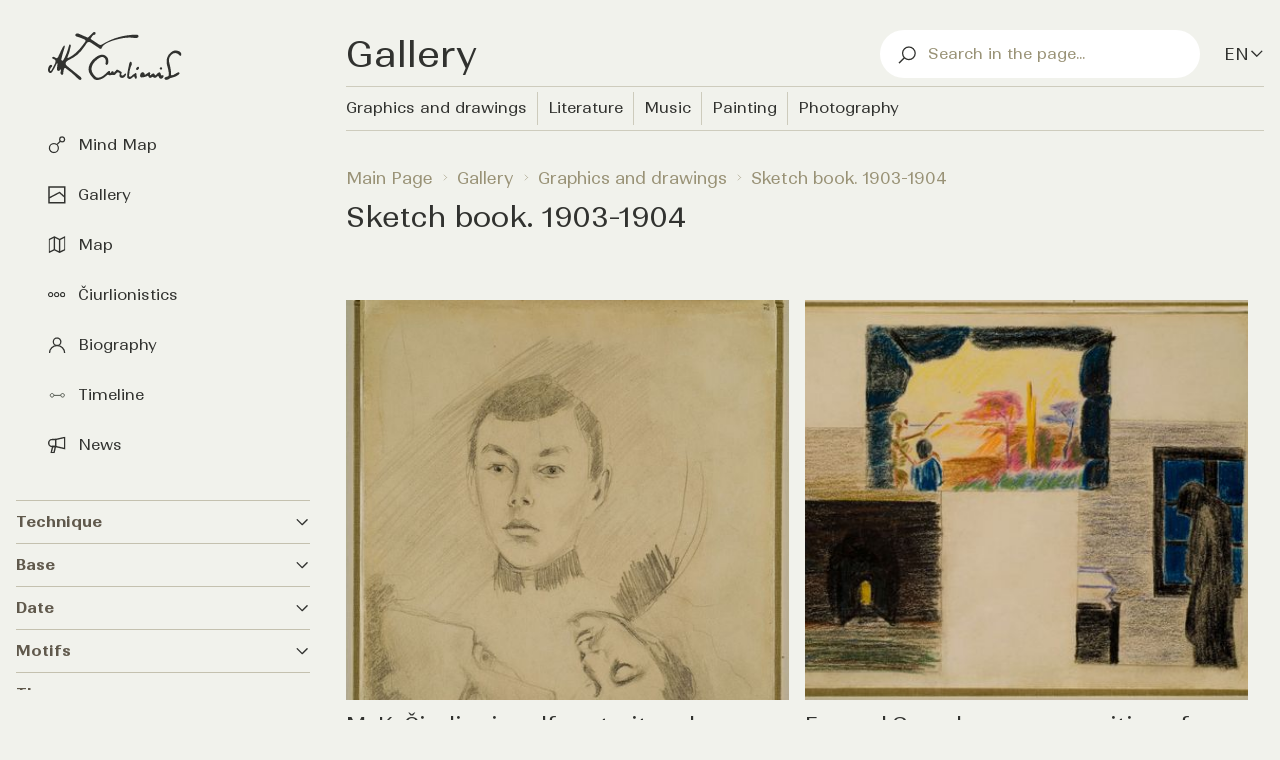

--- FILE ---
content_type: text/html;charset=utf-8
request_url: https://ciurlionis.eu/en/gallery/graphics/piesimo-albumelis-1903-04-56
body_size: 60472
content:
<!DOCTYPE html>
<html lang="en-US" dir="ltr">
<head><meta charset="utf-8">
<title>Sketch book. 1903-1904</title>
<meta name="viewport" content="width=device-width, initial-scale=1">
<meta name="robots" content="index">
<link rel="icon" type="image/x-icon" href="/favicon.ico">
<link id="i18n-alt-lt" rel="alternate" href="http://localhost:3000/gallery/graphics/piesimo-albumelis-1903-04-56" hreflang="lt">
<link id="i18n-alt-en" rel="alternate" href="http://localhost:3000/en/gallery/graphics/piesimo-albumelis-1903-04-56" hreflang="en">
<link id="i18n-alt-en-US" rel="alternate" href="http://localhost:3000/en/gallery/graphics/piesimo-albumelis-1903-04-56" hreflang="en-US">
<link id="i18n-xd" rel="alternate" href="http://localhost:3000/gallery/graphics/piesimo-albumelis-1903-04-56" hreflang="x-default">
<link id="i18n-can" rel="canonical" href="http://localhost:3000/en/gallery/graphics/piesimo-albumelis-1903-04-56">
<meta id="i18n-og" content="en_US" property="og:locale">
<meta id="i18n-og-alt-lt" content="lt" property="og:locale:alternate">
<meta property="og:title" content="Sketch book. 1903-1904">
<meta name="description" content="">
<meta property="og:description" content="">
<meta property="og:image" content="https://storage.googleapis.com/museum-data-prod/medium-fa1b3ad5-0dd7-479a-9d82-1cd7bfaf280c.jpg">
<meta name="twitter:card" content="summary_large_image"><link rel="modulepreload" as="script" crossorigin href="/_nuxt/entry.230779df.js"><link rel="preload" as="style" href="/_nuxt/entry.0957ed4e.css"><link rel="modulepreload" as="script" crossorigin href="/_nuxt/default.d21d0de4.js"><link rel="modulepreload" as="script" crossorigin href="/_nuxt/DefaultSidebar.f7911ad0.js"><link rel="preload" as="style" href="/_nuxt/DefaultSidebar.594f413e.css"><link rel="modulepreload" as="script" crossorigin href="/_nuxt/nuxt-link.aabc28f8.js"><link rel="modulepreload" as="script" crossorigin href="/_nuxt/_...path_.90db5a55.js"><link rel="modulepreload" as="script" crossorigin href="/_nuxt/DynamicNavigationTree.vue.a351337e.js"><link rel="preload" as="style" href="/_nuxt/DynamicNavigationTree.e2bd6406.css"><link rel="modulepreload" as="script" crossorigin href="/_nuxt/Header.e368cc17.js"><link rel="preload" as="style" href="/_nuxt/Header.47d92d49.css"><link rel="modulepreload" as="script" crossorigin href="/_nuxt/_commonjsHelpers.725317a4.js"><link rel="modulepreload" as="script" crossorigin href="/_nuxt/FeatureWrapper.vue.91d8a7eb.js"><link rel="modulepreload" as="script" crossorigin href="/_nuxt/ImageCard.9fc62737.js"><link rel="preload" as="style" href="/_nuxt/ImageCard.660d5c18.css"><link rel="modulepreload" as="script" crossorigin href="/_nuxt/featureContentItemStore.d5fe92ef.js"><link rel="modulepreload" as="script" crossorigin href="/_nuxt/GalleryList.624fec04.js"><link rel="preload" as="style" href="/_nuxt/GalleryList.e3da2b83.css"><link rel="modulepreload" as="script" crossorigin href="/_nuxt/date.utils.87be8253.js"><link rel="prefetch" as="script" crossorigin href="/_nuxt/pdfmake.ea81e917.js"><link rel="prefetch" as="script" crossorigin href="/_nuxt/vfs_fonts.7b67f08d.js"><link rel="prefetch" as="script" crossorigin href="/_nuxt/index.8157811b.js"><link rel="prefetch" as="script" crossorigin href="/_nuxt/xlsx.core.min.05a6d37c.js"><link rel="prefetch" as="script" crossorigin href="/_nuxt/error-component.230ff696.js"><link rel="stylesheet" href="/_nuxt/entry.0957ed4e.css"><link rel="stylesheet" href="/_nuxt/DefaultSidebar.594f413e.css"><link rel="stylesheet" href="/_nuxt/DynamicNavigationTree.e2bd6406.css"><link rel="stylesheet" href="/_nuxt/Header.47d92d49.css"><link rel="stylesheet" href="/_nuxt/ImageCard.660d5c18.css"><link rel="stylesheet" href="/_nuxt/GalleryList.e3da2b83.css"><style>.grid-container[data-v-c684232b]{display:grid;gap:1.5rem;grid-template-areas:"logo main" "sidebar main" "sidebar footer";grid-template-columns:1fr 4fr;grid-template-rows:auto 1fr auto;margin:0 1rem;min-height:100vh}.logo[data-v-c684232b]{grid-area:logo;padding:32px 0 16px 32px;position:sticky;top:0}header[data-v-c684232b]{grid-area:header}.sidebar[data-v-c684232b]{bottom:500px;grid-area:sidebar;height:calc(100vh - 150px);overflow:auto;padding-right:12px;position:sticky;top:80px}[data-v-c684232b]::-webkit-scrollbar{border-radius:8px;width:6px}[data-v-c684232b]::-webkit-scrollbar-track{background:transparent;border-radius:8px}[data-v-c684232b]::-webkit-scrollbar-thumb{background:#999276;border-radius:8px}[data-v-c684232b]::-webkit-scrollbar-thumb:hover{background:#555}main[data-v-c684232b]{grid-area:main}footer[data-v-c684232b]{grid-area:footer}@media (max-width:1536px){.grid-container[data-v-c684232b]{grid-gap:1.5rem;grid-template-columns:1fr 3fr;margin:0 1rem}}@media (max-width:1280px){.grid-container[data-v-c684232b]{grid-gap:1.5rem;grid-template-columns:2fr 6fr;margin:0 1rem}}@media (max-width:1029px){.logo[data-v-c684232b]{display:none}.sidebar[data-v-c684232b]{grid-area:sidebar;height:calc(100vh - 40px);top:0}}@media (max-width:768px){.grid-container[data-v-c684232b]{grid-gap:0;grid-template-areas:"main" "footer";grid-template-columns:1fr;grid-template-rows:auto;margin:0 1rem;min-height:100vh;padding-bottom:2rem}.logo[data-v-c684232b],.sidebar[data-v-c684232b]{display:none}}@media (max-width:360px){.logo[data-v-c684232b]{width:10px}}</style><style>.footer[data-v-833f0dc0]{border-top:1px solid #999276;margin-bottom:25px;padding:18px 5px 0}.footer-item[data-v-833f0dc0]{display:flex;justify-content:space-between}.footer-item p[data-v-833f0dc0]{text-align:left}.footer-main[data-v-833f0dc0]{display:flex;flex-wrap:wrap;justify-content:space-between;padding:18px 0 0}p[data-v-833f0dc0]{margin-bottom:16px;text-align:center}img[data-v-833f0dc0]{height:70px;margin-left:15px;-o-object-fit:contain;object-fit:contain;width:150px}section[data-v-833f0dc0]{align-items:center;display:flex;flex-basis:33%;flex-direction:column}section p[data-v-833f0dc0]{font-weight:600}section .images[data-v-833f0dc0]{display:flex}a[data-v-833f0dc0]{color:#232380;text-decoration:underline}@media (max-width:768px){.footer-main[data-v-833f0dc0]{display:block}.footer-item p[data-v-833f0dc0]{text-align:center}img[data-v-833f0dc0]{height:50px;width:120px}img[data-v-833f0dc0]:first-child{margin-left:0}a[data-v-833f0dc0]{margin-left:10px}a[data-v-833f0dc0]:first-child{margin-left:0}section[data-v-833f0dc0]{margin-bottom:30px}}@media (max-width:640px){.footer-item[data-v-833f0dc0]{display:block}p[data-v-833f0dc0]{font-size:14px}}</style></head>
<body class="bg-background container mx-auto"><div id="__nuxt"><div><!--[--><!--[--><!--[--><!----><!----><!----><!----><!----><!--]--><!--[--><!----><!----><!--]--><!--]--><!--[--><!--[--><div class="grid-container" data-v-c684232b><a href="/" class="logo" data-v-c684232b><img src="/images/logo.svg" alt="Page Logo"></a><nav id="sidebar" role="navigation" class="sidebar" aria-label="Sidebar Navigation" data-v-c684232b data-v-296737f7><ul data-v-296737f7><!--[--><li data-v-296737f7><a href="/en/mind-map" class="link" data-v-296737f7><img src="/images/icons/mind-map.svg" alt="logo-Mind Map" data-v-296737f7><!----> Mind Map</a></li><li data-v-296737f7><a href="/en/gallery" class="link" data-v-296737f7><img src="/images/icons/gallery.svg" alt="logo-Gallery" data-v-296737f7><!----> Gallery</a></li><li data-v-296737f7><a href="/en/map" class="link" data-v-296737f7><img src="/images/icons/map.svg" alt="logo-Map" data-v-296737f7><!----> Map</a></li><li data-v-296737f7><a href="/en/ciurlionistics" class="link" data-v-296737f7><img src="/images/icons/ciurlionis-about.svg" alt="logo-Čiurlionistics" data-v-296737f7><!----> Čiurlionistics</a></li><li data-v-296737f7><a href="/en/biography" class="link" data-v-296737f7><img src="/images/icons/personality.svg" alt="logo-Biography" data-v-296737f7><!----> Biography</a></li><li data-v-296737f7><a href="/en/timeline" class="link" data-v-296737f7><img src="/images/icons/timeline.svg" alt="logo-Timeline" data-v-296737f7><!----> Timeline</a></li><li data-v-296737f7><a href="/en/news" class="link" data-v-296737f7><img src="/images/icons/news.svg" alt="logo-News" data-v-296737f7><!----> News</a></li><!--]--></ul><span data-v-296737f7 data-v-54c9a6eb></span><!----></nav><main data-v-c684232b><!--[--><div><!--[--><header class="hidden md:block" data-v-66266357><div class="navigation-tree" data-v-66266357 data-v-fc37b719><section class="title-wrapper" data-v-fc37b719><h1 data-v-fc37b719>Gallery</h1><div class="title-right-wrapper" data-v-fc37b719><div class="search-input search" data-v-fc37b719 data-v-bd55a460><div class="searchable" data-v-bd55a460 data-v-b6b7d16e><section class="search" data-v-b6b7d16e><div class="icon-wrapper" data-v-b6b7d16e><svg width="18" height="18" viewbox="0 0 18 18" fill="none" xmlns="http://www.w3.org/2000/svg" class="icon" data-v-b6b7d16e><path d="M10.8729 13.574C14.3451 13.574 17.1599 10.7592 17.1599 7.28698C17.1599 3.81478 14.3451 1 10.8729 1C7.40072 1 4.58594 3.81478 4.58594 7.28698C4.58594 10.7592 7.40072 13.574 10.8729 13.574Z" stroke="#31322F" stroke-width="1.3" stroke-miterlimit="10"></path><path d="M6.41938 11.7383L1 17.1577" stroke="#31322F" stroke-width="1.3" stroke-miterlimit="10"></path></svg></div><form data-v-b6b7d16e><input role="search" placeholder="Search in the page..." value="" data-v-b6b7d16e></form></section><section class="block lg:hidden" data-v-b6b7d16e><button data-v-b6b7d16e><svg width="28" height="28" viewbox="0 0 18 18" fill="none" xmlns="http://www.w3.org/2000/svg" data-v-b6b7d16e><path d="M10.8729 13.574C14.3451 13.574 17.1599 10.7592 17.1599 7.28698C17.1599 3.81478 14.3451 1 10.8729 1C7.40072 1 4.58594 3.81478 4.58594 7.28698C4.58594 10.7592 7.40072 13.574 10.8729 13.574Z" stroke="#31322F" stroke-width="1.3" stroke-miterlimit="10"></path><path d="M6.41938 11.7383L1 17.1577" stroke="#31322F" stroke-width="1.3" stroke-miterlimit="10"></path></svg></button><!----></section></div><!----></div><div class="dropdown-wrapper language-switcher hidden lg:block" data-v-fc37b719 data-v-7e86af42><button class="dropdown-toggle" aria-haspopup="true" aria-expanded="false" aria-controls="dropdown-menu" ara-label="Selected Language: en" data-v-7e86af42><span data-v-7e86af42>en</span><img src="/images/icons/arrow-down.svg" alt="Toggle menu" data-v-7e86af42></button><!----></div></div></section><div class="navigation-wrapper" data-v-fc37b719><ul class="navigation" data-v-fc37b719><!--[--><li class="flex-item" data-v-fc37b719><a href="/en/gallery/graphics" class="" data-v-fc37b719>Graphics and drawings</a></li><li class="flex-item" data-v-fc37b719><a href="/en/gallery/literature" class="" data-v-fc37b719>Literature</a></li><li class="flex-item" data-v-fc37b719><a href="/en/gallery/music" class="" data-v-fc37b719>Music</a></li><li class="flex-item" data-v-fc37b719><a href="/en/gallery/painting" class="" data-v-fc37b719>Painting</a></li><li class="flex-item" data-v-fc37b719><a href="/en/gallery/photography" class="" data-v-fc37b719>Photography</a></li><!--]--></ul><div class="other-items" data-v-fc37b719><!----></div></div><!----></div><section class="page-title" data-v-66266357 data-v-5efd3553><nav id="breadcrumbs" role="navigation" class="breadcrumbs hidden md:block" data-v-5efd3553 data-v-5b12674a><ul class="breadcrumbs" data-v-5b12674a><!--[--><li data-v-5b12674a><a href="/en" class="link" data-v-5b12674a>Main Page</a><svg width="8" height="9" viewbox="0 0 8 9" fill="none" xmlns="http://www.w3.org/2000/svg" class="arrow" data-v-5b12674a><line y1="-0.272736" x2="4.24278" y2="-0.272736" transform="matrix(0.707107 0.707107 0.707107 -0.707107 3 1.5)" stroke="#999276" stroke-width="0.545472"></line><line x1="2.80715" y1="7.30739" x2="5.80724" y2="4.30729" stroke="#999276" stroke-width="0.545472"></line></svg></li><li data-v-5b12674a><a href="/en/gallery" class="link" data-v-5b12674a>Gallery</a><svg width="8" height="9" viewbox="0 0 8 9" fill="none" xmlns="http://www.w3.org/2000/svg" class="arrow" data-v-5b12674a><line y1="-0.272736" x2="4.24278" y2="-0.272736" transform="matrix(0.707107 0.707107 0.707107 -0.707107 3 1.5)" stroke="#999276" stroke-width="0.545472"></line><line x1="2.80715" y1="7.30739" x2="5.80724" y2="4.30729" stroke="#999276" stroke-width="0.545472"></line></svg></li><li data-v-5b12674a><a href="/en/gallery/graphics" class="link" data-v-5b12674a>Graphics and drawings</a><svg width="8" height="9" viewbox="0 0 8 9" fill="none" xmlns="http://www.w3.org/2000/svg" class="arrow" data-v-5b12674a><line y1="-0.272736" x2="4.24278" y2="-0.272736" transform="matrix(0.707107 0.707107 0.707107 -0.707107 3 1.5)" stroke="#999276" stroke-width="0.545472"></line><line x1="2.80715" y1="7.30739" x2="5.80724" y2="4.30729" stroke="#999276" stroke-width="0.545472"></line></svg></li><li data-v-5b12674a><a aria-current="page" href="/en/gallery/graphics/piesimo-albumelis-1903-04-56" class="router-link-active router-link-exact-active link" data-v-5b12674a>Sketch book. 1903-1904</a><!----></li><!--]--></ul></nav><h1 data-v-5efd3553>Sketch book. 1903-1904</h1></section></header><div data-v-66266357><!----><header class="flex md:hidden" data-v-66266357><div class="header-left flex" data-v-66266357><button data-v-66266357><svg xmlns="http://www.w3.org/2000/svg" width="36" height="36" viewbox="0 0 24 24" class="mr-4" data-v-66266357><path fill="currentColor" d="M3 6h18v2H3V6m0 5h18v2H3v-2m0 5h18v2H3v-2Z"></path></svg></button><a href="/" class="logo header-logo" data-v-66266357><img src="/images/logo.svg" alt="Page Logo"></a></div><div class="header-right" data-v-66266357><div class="search-input search" data-v-66266357 data-v-bd55a460><div class="searchable" data-v-bd55a460 data-v-b6b7d16e><section class="search" data-v-b6b7d16e><div class="icon-wrapper" data-v-b6b7d16e><svg width="18" height="18" viewbox="0 0 18 18" fill="none" xmlns="http://www.w3.org/2000/svg" class="icon" data-v-b6b7d16e><path d="M10.8729 13.574C14.3451 13.574 17.1599 10.7592 17.1599 7.28698C17.1599 3.81478 14.3451 1 10.8729 1C7.40072 1 4.58594 3.81478 4.58594 7.28698C4.58594 10.7592 7.40072 13.574 10.8729 13.574Z" stroke="#31322F" stroke-width="1.3" stroke-miterlimit="10"></path><path d="M6.41938 11.7383L1 17.1577" stroke="#31322F" stroke-width="1.3" stroke-miterlimit="10"></path></svg></div><form data-v-b6b7d16e><input role="search" placeholder="Search in the page..." value="" data-v-b6b7d16e></form></section><section class="block lg:hidden" data-v-b6b7d16e><button data-v-b6b7d16e><svg width="28" height="28" viewbox="0 0 18 18" fill="none" xmlns="http://www.w3.org/2000/svg" data-v-b6b7d16e><path d="M10.8729 13.574C14.3451 13.574 17.1599 10.7592 17.1599 7.28698C17.1599 3.81478 14.3451 1 10.8729 1C7.40072 1 4.58594 3.81478 4.58594 7.28698C4.58594 10.7592 7.40072 13.574 10.8729 13.574Z" stroke="#31322F" stroke-width="1.3" stroke-miterlimit="10"></path><path d="M6.41938 11.7383L1 17.1577" stroke="#31322F" stroke-width="1.3" stroke-miterlimit="10"></path></svg></button><!----></section></div><!----></div></div></header><div class="wrapper flex md:hidden" data-v-66266357 data-v-79b3d3a5><div class="navigation-tree" data-v-79b3d3a5><ul data-v-79b3d3a5><!--[--><li data-v-79b3d3a5><a href="/en/gallery/graphics" class="flex-item" data-v-79b3d3a5>Graphics and drawings</a></li><li data-v-79b3d3a5><a href="/en/gallery/literature" class="flex-item" data-v-79b3d3a5>Literature</a></li><li data-v-79b3d3a5><a href="/en/gallery/music" class="flex-item" data-v-79b3d3a5>Music</a></li><li data-v-79b3d3a5><a href="/en/gallery/painting" class="flex-item" data-v-79b3d3a5>Painting</a></li><li data-v-79b3d3a5><a href="/en/gallery/photography" class="flex-item" data-v-79b3d3a5>Photography</a></li><!--]--><li data-v-79b3d3a5> </li></ul></div></div><section class="page-title mb-2 flex md:hidden" data-v-66266357 data-v-5efd3553><nav id="breadcrumbs" role="navigation" class="breadcrumbs hidden md:block" data-v-5efd3553 data-v-5b12674a><ul class="breadcrumbs" data-v-5b12674a><!--[--><li data-v-5b12674a><a href="/en" class="link" data-v-5b12674a>Main Page</a><svg width="8" height="9" viewbox="0 0 8 9" fill="none" xmlns="http://www.w3.org/2000/svg" class="arrow" data-v-5b12674a><line y1="-0.272736" x2="4.24278" y2="-0.272736" transform="matrix(0.707107 0.707107 0.707107 -0.707107 3 1.5)" stroke="#999276" stroke-width="0.545472"></line><line x1="2.80715" y1="7.30739" x2="5.80724" y2="4.30729" stroke="#999276" stroke-width="0.545472"></line></svg></li><li data-v-5b12674a><a href="/en/gallery" class="link" data-v-5b12674a>Gallery</a><svg width="8" height="9" viewbox="0 0 8 9" fill="none" xmlns="http://www.w3.org/2000/svg" class="arrow" data-v-5b12674a><line y1="-0.272736" x2="4.24278" y2="-0.272736" transform="matrix(0.707107 0.707107 0.707107 -0.707107 3 1.5)" stroke="#999276" stroke-width="0.545472"></line><line x1="2.80715" y1="7.30739" x2="5.80724" y2="4.30729" stroke="#999276" stroke-width="0.545472"></line></svg></li><li data-v-5b12674a><a href="/en/gallery/graphics" class="link" data-v-5b12674a>Graphics and drawings</a><svg width="8" height="9" viewbox="0 0 8 9" fill="none" xmlns="http://www.w3.org/2000/svg" class="arrow" data-v-5b12674a><line y1="-0.272736" x2="4.24278" y2="-0.272736" transform="matrix(0.707107 0.707107 0.707107 -0.707107 3 1.5)" stroke="#999276" stroke-width="0.545472"></line><line x1="2.80715" y1="7.30739" x2="5.80724" y2="4.30729" stroke="#999276" stroke-width="0.545472"></line></svg></li><li data-v-5b12674a><a aria-current="page" href="/en/gallery/graphics/piesimo-albumelis-1903-04-56" class="router-link-active router-link-exact-active link" data-v-5b12674a>Sketch book. 1903-1904</a><!----></li><!--]--></ul></nav><h1 data-v-5efd3553>Sketch book. 1903-1904</h1></section><nav id="breadcrumbs" role="navigation" class="mb-6 flex md:hidden breadcrumbs" data-v-66266357 data-v-5b12674a><ul class="breadcrumbs" data-v-5b12674a><!--[--><li data-v-5b12674a><a href="/en" class="link" data-v-5b12674a>Main Page</a><svg width="8" height="9" viewbox="0 0 8 9" fill="none" xmlns="http://www.w3.org/2000/svg" class="arrow" data-v-5b12674a><line y1="-0.272736" x2="4.24278" y2="-0.272736" transform="matrix(0.707107 0.707107 0.707107 -0.707107 3 1.5)" stroke="#999276" stroke-width="0.545472"></line><line x1="2.80715" y1="7.30739" x2="5.80724" y2="4.30729" stroke="#999276" stroke-width="0.545472"></line></svg></li><li data-v-5b12674a><a href="/en/gallery" class="link" data-v-5b12674a>Gallery</a><svg width="8" height="9" viewbox="0 0 8 9" fill="none" xmlns="http://www.w3.org/2000/svg" class="arrow" data-v-5b12674a><line y1="-0.272736" x2="4.24278" y2="-0.272736" transform="matrix(0.707107 0.707107 0.707107 -0.707107 3 1.5)" stroke="#999276" stroke-width="0.545472"></line><line x1="2.80715" y1="7.30739" x2="5.80724" y2="4.30729" stroke="#999276" stroke-width="0.545472"></line></svg></li><li data-v-5b12674a><a href="/en/gallery/graphics" class="link" data-v-5b12674a>Graphics and drawings</a><svg width="8" height="9" viewbox="0 0 8 9" fill="none" xmlns="http://www.w3.org/2000/svg" class="arrow" data-v-5b12674a><line y1="-0.272736" x2="4.24278" y2="-0.272736" transform="matrix(0.707107 0.707107 0.707107 -0.707107 3 1.5)" stroke="#999276" stroke-width="0.545472"></line><line x1="2.80715" y1="7.30739" x2="5.80724" y2="4.30729" stroke="#999276" stroke-width="0.545472"></line></svg></li><li data-v-5b12674a><a aria-current="page" href="/en/gallery/graphics/piesimo-albumelis-1903-04-56" class="router-link-active router-link-exact-active link" data-v-5b12674a>Sketch book. 1903-1904</a><!----></li><!--]--></ul></nav></div><!--]--><!--[--><div class="mb-8" data-v-a8f6708c><div class="text-container" data-v-a8f6708c></div><!----></div><!--[--><div class="grid-container" data-v-d0a6705b><!--[--><section class="item-container grid-item" data-v-d0a6705b data-v-a4bad7d2><a href="/en/content/m-k-ciurlionio-autoportretas-ir-jaunuoliu-portretai-cg-56-28" class="gallery-item" data-v-a4bad7d2><div class="image-container" role="presentation" data-v-a4bad7d2><img src="https://storage.googleapis.com/museum-data-prod/medium-fa1b3ad5-0dd7-479a-9d82-1cd7bfaf280c.jpg" alt="Image for M. K. Čiurlionis self portrait and Portraits of Young people" data-v-a4bad7d2></div></a><h3 class="image-title mb-5" data-v-a4bad7d2>M. K. Čiurlionis self portrait and Portraits of Young people</h3><ul data-v-a4bad7d2 data-v-6caf9657><!--[--><li data-v-6caf9657><div data-v-6caf9657><span class="capitalize" data-v-6caf9657 data-v-8d667dd4>1903 </span></div></li><li data-v-6caf9657><div data-v-6caf9657><span class="capitalize" data-v-6caf9657 data-v-8d667dd4>paper</span></div></li><li data-v-6caf9657><div data-v-6caf9657><span class="capitalize" data-v-6caf9657 data-v-8d667dd4>pencil</span></div></li><!--]--></ul></section><section class="item-container grid-item" data-v-d0a6705b data-v-a4bad7d2><a href="/en/content/laidotuviu-simfonija-kompozicija-atvirukui-is-7-paveikslu-ciklo-cg-56-21" class="gallery-item" data-v-a4bad7d2><div class="image-container" role="presentation" data-v-a4bad7d2><img src="https://storage.googleapis.com/museum-data-prod/medium-8d983ebe-69fe-4e05-bd19-2d169b1cd43f.jpg" alt="Image for Funeral Symphony, compositions for postcards" data-v-a4bad7d2></div></a><h3 class="image-title mb-5" data-v-a4bad7d2>Funeral Symphony, compositions for postcards</h3><ul data-v-a4bad7d2 data-v-6caf9657><!--[--><li data-v-6caf9657><div data-v-6caf9657><span class="capitalize" data-v-6caf9657 data-v-8d667dd4>1903 </span></div></li><li data-v-6caf9657><div data-v-6caf9657><span class="capitalize" data-v-6caf9657 data-v-8d667dd4>paper</span></div></li><li data-v-6caf9657><div data-v-6caf9657><span class="capitalize" data-v-6caf9657 data-v-8d667dd4>Colored pencils, pastel</span></div></li><!--]--></ul></section><section class="item-container grid-item" data-v-d0a6705b data-v-a4bad7d2><a href="/en/content/kompozicijos-atvirukams-cg-56-19" class="gallery-item" data-v-a4bad7d2><div class="image-container" role="presentation" data-v-a4bad7d2><img src="https://storage.googleapis.com/museum-data-prod/medium-f5f95b9e-ae98-4ec0-94fb-1ce047749133.jpg" alt="Image for Composition for Postcards" data-v-a4bad7d2></div></a><h3 class="image-title mb-5" data-v-a4bad7d2>Composition for Postcards</h3><ul data-v-a4bad7d2 data-v-6caf9657><!--[--><li data-v-6caf9657><div data-v-6caf9657><span class="capitalize" data-v-6caf9657 data-v-8d667dd4>1903 </span></div></li><li data-v-6caf9657><div data-v-6caf9657><span class="capitalize" data-v-6caf9657 data-v-8d667dd4>paper</span></div></li><li data-v-6caf9657><div data-v-6caf9657><span class="capitalize" data-v-6caf9657 data-v-8d667dd4>Colored pencils, pastel</span></div></li><!--]--></ul></section><section class="item-container grid-item" data-v-d0a6705b data-v-a4bad7d2><a href="/en/content/misko-osimas-pavojus-laidotuviu-simfonija-kompozicijos-atvirukams-cg-56-17" class="gallery-item" data-v-a4bad7d2><div class="image-container" role="presentation" data-v-a4bad7d2><img src="https://storage.googleapis.com/museum-data-prod/medium-24813514-c319-418e-aae0-4704f5f14224.jpg" alt="Image for Rustling of the Forest, Danger, Funeral Symphony - compositions for postcards" data-v-a4bad7d2></div></a><h3 class="image-title mb-5" data-v-a4bad7d2>Rustling of the Forest, Danger, Funeral Symphony - compositions for postcards</h3><ul data-v-a4bad7d2 data-v-6caf9657><!--[--><li data-v-6caf9657><div data-v-6caf9657><span class="capitalize" data-v-6caf9657 data-v-8d667dd4>1903 </span></div></li><li data-v-6caf9657><div data-v-6caf9657><span class="capitalize" data-v-6caf9657 data-v-8d667dd4>paper</span></div></li><li data-v-6caf9657><div data-v-6caf9657><span class="capitalize" data-v-6caf9657 data-v-8d667dd4>Colored pencils, pastel</span></div></li><!--]--></ul></section><section class="item-container grid-item" data-v-d0a6705b data-v-a4bad7d2><a href="/en/content/kompozicijos-atvirukams-cg-56-15" class="gallery-item" data-v-a4bad7d2><div class="image-container" role="presentation" data-v-a4bad7d2><img src="https://storage.googleapis.com/museum-data-prod/medium-a392dbc5-568a-432b-a3c3-ace206b0dfdb.jpg" alt="Image for Composition for Postcards" data-v-a4bad7d2></div></a><h3 class="image-title mb-5" data-v-a4bad7d2>Composition for Postcards</h3><ul data-v-a4bad7d2 data-v-6caf9657><!--[--><li data-v-6caf9657><div data-v-6caf9657><span class="capitalize" data-v-6caf9657 data-v-8d667dd4>1903 </span></div></li><li data-v-6caf9657><div data-v-6caf9657><span class="capitalize" data-v-6caf9657 data-v-8d667dd4>paper</span></div></li><li data-v-6caf9657><div data-v-6caf9657><span class="capitalize" data-v-6caf9657 data-v-8d667dd4>pastel, Colored pencils</span></div></li><!--]--></ul></section><section class="item-container grid-item" data-v-d0a6705b data-v-a4bad7d2><a href="/en/content/kompozicijos-atvirukams-cg-56-13" class="gallery-item" data-v-a4bad7d2><div class="image-container" role="presentation" data-v-a4bad7d2><img src="https://storage.googleapis.com/museum-data-prod/medium-b51c5c9f-24a0-4f22-ab02-07d46654a7ea.jpg" alt="Image for Composition for Postcards" data-v-a4bad7d2></div></a><h3 class="image-title mb-5" data-v-a4bad7d2>Composition for Postcards</h3><ul data-v-a4bad7d2 data-v-6caf9657><!--[--><li data-v-6caf9657><div data-v-6caf9657><span class="capitalize" data-v-6caf9657 data-v-8d667dd4>1903 </span></div></li><li data-v-6caf9657><div data-v-6caf9657><span class="capitalize" data-v-6caf9657 data-v-8d667dd4>paper</span></div></li><li data-v-6caf9657><div data-v-6caf9657><span class="capitalize" data-v-6caf9657 data-v-8d667dd4>Colored pencils, pastel</span></div></li><!--]--></ul></section><section class="item-container grid-item" data-v-d0a6705b data-v-a4bad7d2><a href="/en/content/rytas-veliavos-kompozicija-atvirukui-cg-56-11" class="gallery-item" data-v-a4bad7d2><div class="image-container" role="presentation" data-v-a4bad7d2><img src="https://storage.googleapis.com/museum-data-prod/medium-a12893d6-95ad-4740-b209-4616859d4fc3.jpg" alt="Image for Morning (Flags), compositions for postcards" data-v-a4bad7d2></div></a><h3 class="image-title mb-5" data-v-a4bad7d2>Morning (Flags), compositions for postcards</h3><ul data-v-a4bad7d2 data-v-6caf9657><!--[--><li data-v-6caf9657><div data-v-6caf9657><span class="capitalize" data-v-6caf9657 data-v-8d667dd4>1903 </span></div></li><li data-v-6caf9657><div data-v-6caf9657><span class="capitalize" data-v-6caf9657 data-v-8d667dd4>paper</span></div></li><li data-v-6caf9657><div data-v-6caf9657><span class="capitalize" data-v-6caf9657 data-v-8d667dd4>Colored pencils, pastel, Watercolour</span></div></li><!--]--></ul></section><section class="item-container grid-item" data-v-d0a6705b data-v-a4bad7d2><a href="/en/content/rytu-dievas-kompozicija-atvirukui-cg-56-9" class="gallery-item" data-v-a4bad7d2><div class="image-container" role="presentation" data-v-a4bad7d2><img src="https://storage.googleapis.com/museum-data-prod/medium-829c9f93-c13a-4bb9-b2b7-e61bbabc3611.jpg" alt="Image for Oriental God, composition for a postcard" data-v-a4bad7d2></div></a><h3 class="image-title mb-5" data-v-a4bad7d2>Oriental God, composition for a postcard</h3><ul data-v-a4bad7d2 data-v-6caf9657><!--[--><li data-v-6caf9657><div data-v-6caf9657><span class="capitalize" data-v-6caf9657 data-v-8d667dd4>1903 </span></div></li><li data-v-6caf9657><div data-v-6caf9657><span class="capitalize" data-v-6caf9657 data-v-8d667dd4>paper</span></div></li><li data-v-6caf9657><div data-v-6caf9657><span class="capitalize" data-v-6caf9657 data-v-8d667dd4>Colored pencils, pastel</span></div></li><!--]--></ul></section><section class="item-container grid-item" data-v-d0a6705b data-v-a4bad7d2><a href="/en/content/kompozicijos-atvirukams-cg-56-7" class="gallery-item" data-v-a4bad7d2><div class="image-container" role="presentation" data-v-a4bad7d2><img src="https://storage.googleapis.com/museum-data-prod/medium-d08acf62-6926-4010-9317-3d67450fd536.jpg" alt="Image for Sketches for Postcards" data-v-a4bad7d2></div></a><h3 class="image-title mb-5" data-v-a4bad7d2>Sketches for Postcards</h3><ul data-v-a4bad7d2 data-v-6caf9657><!--[--><li data-v-6caf9657><div data-v-6caf9657><span class="capitalize" data-v-6caf9657 data-v-8d667dd4>1903 </span></div></li><li data-v-6caf9657><div data-v-6caf9657><span class="capitalize" data-v-6caf9657 data-v-8d667dd4>paper</span></div></li><li data-v-6caf9657><div data-v-6caf9657><span class="capitalize" data-v-6caf9657 data-v-8d667dd4>Colored pencils, pastel, Watercolour</span></div></li><!--]--></ul></section><section class="item-container grid-item" data-v-d0a6705b data-v-a4bad7d2><a href="/en/content/audra-ramybe-jehova-kompozicija-atvirukui-cg-56-5" class="gallery-item" data-v-a4bad7d2><div class="image-container" role="presentation" data-v-a4bad7d2><img src="https://storage.googleapis.com/museum-data-prod/medium-2359100c-c3ea-44d5-8746-d7ac61b3b866.jpg" alt="Image for Storm, Serenity, Jehovah - compositions for postcards" data-v-a4bad7d2></div></a><h3 class="image-title mb-5" data-v-a4bad7d2>Storm, Serenity, Jehovah - compositions for postcards</h3><ul data-v-a4bad7d2 data-v-6caf9657><!--[--><li data-v-6caf9657><div data-v-6caf9657><span class="capitalize" data-v-6caf9657 data-v-8d667dd4>1903 </span></div></li><li data-v-6caf9657><div data-v-6caf9657><span class="capitalize" data-v-6caf9657 data-v-8d667dd4>paper</span></div></li><li data-v-6caf9657><div data-v-6caf9657><span class="capitalize" data-v-6caf9657 data-v-8d667dd4>Colored pencils, pastel, Watercolour</span></div></li><!--]--></ul></section><section class="item-container grid-item" data-v-d0a6705b data-v-a4bad7d2><a href="/en/content/medis-ir-kaukokle-kompozicija-atvirukui-cg-56-3" class="gallery-item" data-v-a4bad7d2><div class="image-container" role="presentation" data-v-a4bad7d2><img src="https://storage.googleapis.com/museum-data-prod/medium-1e897020-b915-489d-903d-268b269ae3f0.jpg" alt="Image for The Tree and the Skull, Composition for a Postcard" data-v-a4bad7d2></div></a><h3 class="image-title mb-5" data-v-a4bad7d2>The Tree and the Skull, Composition for a Postcard</h3><ul data-v-a4bad7d2 data-v-6caf9657><!--[--><li data-v-6caf9657><div data-v-6caf9657><span class="capitalize" data-v-6caf9657 data-v-8d667dd4>1903 </span></div></li><li data-v-6caf9657><div data-v-6caf9657><span class="capitalize" data-v-6caf9657 data-v-8d667dd4>paper</span></div></li><li data-v-6caf9657><div data-v-6caf9657><span class="capitalize" data-v-6caf9657 data-v-8d667dd4>Colored pencils, pastel, Watercolour</span></div></li><!--]--></ul></section><section class="item-container grid-item" data-v-d0a6705b data-v-a4bad7d2><a href="/en/content/ozys-kompozicija-atvirukui-cg-56-1" class="gallery-item" data-v-a4bad7d2><div class="image-container" role="presentation" data-v-a4bad7d2><img src="https://storage.googleapis.com/museum-data-prod/medium-dcdaf011-a483-4bd3-854a-a44b9799a69b.jpg" alt="Image for The Goat, Composition for a postcard" data-v-a4bad7d2></div></a><h3 class="image-title mb-5" data-v-a4bad7d2>The Goat, Composition for a postcard</h3><ul data-v-a4bad7d2 data-v-6caf9657><!--[--><li data-v-6caf9657><div data-v-6caf9657><span class="capitalize" data-v-6caf9657 data-v-8d667dd4>1903 </span></div></li><li data-v-6caf9657><div data-v-6caf9657><span class="capitalize" data-v-6caf9657 data-v-8d667dd4>paper</span></div></li><li data-v-6caf9657><div data-v-6caf9657><span class="capitalize" data-v-6caf9657 data-v-8d667dd4>pastel, Watercolour, Colored pencils</span></div></li><!--]--></ul></section><section class="item-container grid-item" data-v-d0a6705b data-v-a4bad7d2><a href="/en/content/knygos-virselio-mintis-kompozicijos-moze-vitrazu-triptiko-moze-ir-kiti-eskizai-cg-56-24" class="gallery-item" data-v-a4bad7d2><div class="image-container" role="presentation" data-v-a4bad7d2><img src="https://storage.googleapis.com/museum-data-prod/medium-5d64448e-2e52-4134-ae09-0a492d6c90f0.jpg" alt="Image for Sketches for a Cover of the Book Thought, the Stained-glass triptych Moses, the composition Moses and others" data-v-a4bad7d2></div></a><h3 class="image-title mb-5" data-v-a4bad7d2>Sketches for a Cover of the Book Thought, the Stained-glass triptych Moses, the composition Moses and others</h3><ul data-v-a4bad7d2 data-v-6caf9657><!--[--><li data-v-6caf9657><div data-v-6caf9657><span class="capitalize" data-v-6caf9657 data-v-8d667dd4>1904 </span></div></li><li data-v-6caf9657><div data-v-6caf9657><span class="capitalize" data-v-6caf9657 data-v-8d667dd4>paper</span></div></li><li data-v-6caf9657><div data-v-6caf9657><span class="capitalize" data-v-6caf9657 data-v-8d667dd4>pencil</span></div></li><!--]--></ul></section><section class="item-container grid-item" data-v-d0a6705b data-v-a4bad7d2><a href="/en/content/zidiniu-projekteliai-cg-56-27" class="gallery-item" data-v-a4bad7d2><div class="image-container" role="presentation" data-v-a4bad7d2><img src="https://storage.googleapis.com/museum-data-prod/medium-9b42c512-f72f-4d63-b476-653651ebacd2.jpg" alt="Image for Designs of Fireplaces" data-v-a4bad7d2></div></a><h3 class="image-title mb-5" data-v-a4bad7d2>Designs of Fireplaces</h3><ul data-v-a4bad7d2 data-v-6caf9657><!--[--><li data-v-6caf9657><div data-v-6caf9657><span class="capitalize" data-v-6caf9657 data-v-8d667dd4>1904 </span></div></li><li data-v-6caf9657><div data-v-6caf9657><span class="capitalize" data-v-6caf9657 data-v-8d667dd4>paper</span></div></li><li data-v-6caf9657><div data-v-6caf9657><span class="capitalize" data-v-6caf9657 data-v-8d667dd4>pencil</span></div></li><!--]--></ul></section><section class="item-container grid-item" data-v-d0a6705b data-v-a4bad7d2><a href="/en/content/virselio-poezye-ir-kompozicijos-eskizai-cg-56-26" class="gallery-item" data-v-a4bad7d2><div class="image-container" role="presentation" data-v-a4bad7d2><img src="https://storage.googleapis.com/museum-data-prod/medium-c7ba5bff-33ba-43dc-85ec-3d35f7f4d114.jpg" alt="Image for Sketches for the Cover of the Book Poezye (Poetry) and Compositions" data-v-a4bad7d2></div></a><h3 class="image-title mb-5" data-v-a4bad7d2>Sketches for the Cover of the Book Poezye (Poetry) and Compositions</h3><ul data-v-a4bad7d2 data-v-6caf9657><!--[--><li data-v-6caf9657><div data-v-6caf9657><span class="capitalize" data-v-6caf9657 data-v-8d667dd4>1904 </span></div></li><li data-v-6caf9657><div data-v-6caf9657><span class="capitalize" data-v-6caf9657 data-v-8d667dd4>paper</span></div></li><li data-v-6caf9657><div data-v-6caf9657><span class="capitalize" data-v-6caf9657 data-v-8d667dd4>pencil, Watercolour</span></div></li><!--]--></ul></section><section class="item-container grid-item" data-v-d0a6705b data-v-a4bad7d2><a href="/en/content/choristu-portretai-cg-56-23" class="gallery-item" data-v-a4bad7d2><div class="image-container" role="presentation" data-v-a4bad7d2><img src="https://storage.googleapis.com/museum-data-prod/medium-933cdc59-81ea-4e22-bb02-f6cbd8083af5.jpg" alt="Image for Portraits of Members of a Chorus" data-v-a4bad7d2></div></a><h3 class="image-title mb-5" data-v-a4bad7d2>Portraits of Members of a Chorus</h3><ul data-v-a4bad7d2 data-v-6caf9657><!--[--><li data-v-6caf9657><div data-v-6caf9657><span class="capitalize" data-v-6caf9657 data-v-8d667dd4>1904 </span></div></li><li data-v-6caf9657><div data-v-6caf9657><span class="capitalize" data-v-6caf9657 data-v-8d667dd4>paper</span></div></li><li data-v-6caf9657><div data-v-6caf9657><span class="capitalize" data-v-6caf9657 data-v-8d667dd4>pencil</span></div></li><!--]--></ul></section><section class="item-container grid-item" data-v-d0a6705b data-v-a4bad7d2><a href="/en/content/kompozicija-vitrazui-ir-rankos-eskizas-cg-56-22" class="gallery-item" data-v-a4bad7d2><div class="image-container" role="presentation" data-v-a4bad7d2><img src="https://storage.googleapis.com/museum-data-prod/medium-dad08a2f-02cb-47d3-821e-3143fd56b8f7.jpg" alt="Image for Composition for a Stained-Glass and a Sketch of a Hand" data-v-a4bad7d2></div></a><h3 class="image-title mb-5" data-v-a4bad7d2>Composition for a Stained-Glass and a Sketch of a Hand</h3><ul data-v-a4bad7d2 data-v-6caf9657><!--[--><li data-v-6caf9657><div data-v-6caf9657><span class="capitalize" data-v-6caf9657 data-v-8d667dd4>1904 </span></div></li><li data-v-6caf9657><div data-v-6caf9657><span class="capitalize" data-v-6caf9657 data-v-8d667dd4>paper</span></div></li><li data-v-6caf9657><div data-v-6caf9657><span class="capitalize" data-v-6caf9657 data-v-8d667dd4>pencil, Watercolour</span></div></li><!--]--></ul></section><section class="item-container grid-item" data-v-d0a6705b data-v-a4bad7d2><a href="/en/content/vitrazu-triptiko-jehova-eskizai-cg-56-20" class="gallery-item" data-v-a4bad7d2><div class="image-container" role="presentation" data-v-a4bad7d2><img src="https://storage.googleapis.com/museum-data-prod/medium-be6aa812-69dc-44ac-9d72-5bbe8fda1ad7.jpg" alt="Image for Sketches for the Stained-glass Triptych Jehovah" data-v-a4bad7d2></div></a><h3 class="image-title mb-5" data-v-a4bad7d2>Sketches for the Stained-glass Triptych Jehovah</h3><ul data-v-a4bad7d2 data-v-6caf9657><!--[--><li data-v-6caf9657><div data-v-6caf9657><span class="capitalize" data-v-6caf9657 data-v-8d667dd4>1904 </span></div></li><li data-v-6caf9657><div data-v-6caf9657><span class="capitalize" data-v-6caf9657 data-v-8d667dd4>paper</span></div></li><li data-v-6caf9657><div data-v-6caf9657><span class="capitalize" data-v-6caf9657 data-v-8d667dd4>pencil, Watercolour</span></div></li><!--]--></ul></section><section class="item-container grid-item" data-v-d0a6705b data-v-a4bad7d2><a href="/en/content/vitrazu-diptiko-rex-eskizai-cg-56-18" class="gallery-item" data-v-a4bad7d2><div class="image-container" role="presentation" data-v-a4bad7d2><img src="https://storage.googleapis.com/museum-data-prod/medium-4a361385-7d14-47d9-a368-27fe1606aff7.jpg" alt="Image for Sketches for the Stained-glass Diptych Rex" data-v-a4bad7d2></div></a><h3 class="image-title mb-5" data-v-a4bad7d2>Sketches for the Stained-glass Diptych Rex</h3><ul data-v-a4bad7d2 data-v-6caf9657><!--[--><li data-v-6caf9657><div data-v-6caf9657><span class="capitalize" data-v-6caf9657 data-v-8d667dd4>1904 </span></div></li><li data-v-6caf9657><div data-v-6caf9657><span class="capitalize" data-v-6caf9657 data-v-8d667dd4>paper</span></div></li><li data-v-6caf9657><div data-v-6caf9657><span class="capitalize" data-v-6caf9657 data-v-8d667dd4>pencil</span></div></li><!--]--></ul></section><section class="item-container grid-item" data-v-d0a6705b data-v-a4bad7d2><a href="/en/content/6-paveikslu-ciklo-audra-eskizas-cg-56-16" class="gallery-item" data-v-a4bad7d2><div class="image-container" role="presentation" data-v-a4bad7d2><img src="https://storage.googleapis.com/museum-data-prod/medium-2d1ea859-50f8-43ff-aa62-34acaeb48fa1.jpg" alt="Image for Sketch for The Storm cycle, consisting of 6 paintings" data-v-a4bad7d2></div></a><h3 class="image-title mb-5" data-v-a4bad7d2>Sketch for The Storm cycle, consisting of 6 paintings</h3><ul data-v-a4bad7d2 data-v-6caf9657><!--[--><li data-v-6caf9657><div data-v-6caf9657><span class="capitalize" data-v-6caf9657 data-v-8d667dd4>1904 </span></div></li><li data-v-6caf9657><div data-v-6caf9657><span class="capitalize" data-v-6caf9657 data-v-8d667dd4>paper</span></div></li><li data-v-6caf9657><div data-v-6caf9657><span class="capitalize" data-v-6caf9657 data-v-8d667dd4>pencil, pastel</span></div></li><!--]--></ul></section><section class="item-container grid-item" data-v-d0a6705b data-v-a4bad7d2><a href="/en/content/vitrazo-eskizas-cg-56-14" class="gallery-item" data-v-a4bad7d2><div class="image-container" role="presentation" data-v-a4bad7d2><img src="https://storage.googleapis.com/museum-data-prod/medium-50ba1af5-f9cb-4c73-956f-76bca7d40f99.jpg" alt="Image for Sketches for the Stained-Glass" data-v-a4bad7d2></div></a><h3 class="image-title mb-5" data-v-a4bad7d2>Sketches for the Stained-Glass</h3><ul data-v-a4bad7d2 data-v-6caf9657><!--[--><li data-v-6caf9657><div data-v-6caf9657><span class="capitalize" data-v-6caf9657 data-v-8d667dd4>1904 </span></div></li><li data-v-6caf9657><div data-v-6caf9657><span class="capitalize" data-v-6caf9657 data-v-8d667dd4>paper</span></div></li><li data-v-6caf9657><div data-v-6caf9657><span class="capitalize" data-v-6caf9657 data-v-8d667dd4>pencil, Watercolour</span></div></li><!--]--></ul></section><section class="item-container grid-item" data-v-d0a6705b data-v-a4bad7d2><a href="/en/content/vitrazu-triptiko-moze-eskizai-cg-56-12" class="gallery-item" data-v-a4bad7d2><div class="image-container" role="presentation" data-v-a4bad7d2><img src="https://storage.googleapis.com/museum-data-prod/medium-777287ee-d762-4ef0-8503-2a40dc51d3f9.jpg" alt="Image for Sketches for the Stained-Glass Triptych Moses" data-v-a4bad7d2></div></a><h3 class="image-title mb-5" data-v-a4bad7d2>Sketches for the Stained-Glass Triptych Moses</h3><ul data-v-a4bad7d2 data-v-6caf9657><!--[--><li data-v-6caf9657><div data-v-6caf9657><span class="capitalize" data-v-6caf9657 data-v-8d667dd4>1904 </span></div></li><li data-v-6caf9657><div data-v-6caf9657><span class="capitalize" data-v-6caf9657 data-v-8d667dd4>paper</span></div></li><li data-v-6caf9657><div data-v-6caf9657><span class="capitalize" data-v-6caf9657 data-v-8d667dd4>pencil, Watercolour</span></div></li><!--]--></ul></section><section class="item-container grid-item" data-v-d0a6705b data-v-a4bad7d2><a href="/en/content/6-paveikslu-ciklo-audra-eskizas-ir-portretai-cg-56-10" class="gallery-item" data-v-a4bad7d2><div class="image-container" role="presentation" data-v-a4bad7d2><img src="https://storage.googleapis.com/museum-data-prod/medium-e0fb6cfe-3116-4645-abff-b96d590aed68.jpg" alt="Image for Sketches for The Storm cycle, consisting of 6 paintings" data-v-a4bad7d2></div></a><h3 class="image-title mb-5" data-v-a4bad7d2>Sketches for The Storm cycle, consisting of 6 paintings</h3><ul data-v-a4bad7d2 data-v-6caf9657><!--[--><li data-v-6caf9657><div data-v-6caf9657><span class="capitalize" data-v-6caf9657 data-v-8d667dd4>1904 </span></div></li><li data-v-6caf9657><div data-v-6caf9657><span class="capitalize" data-v-6caf9657 data-v-8d667dd4>paper</span></div></li><li data-v-6caf9657><div data-v-6caf9657><span class="capitalize" data-v-6caf9657 data-v-8d667dd4>pencil</span></div></li><!--]--></ul></section><section class="item-container grid-item" data-v-d0a6705b data-v-a4bad7d2><a href="/en/content/kompozicijos-ir-4-paveikslu-ciklo-rustybe-eskizai-cg-56-8" class="gallery-item" data-v-a4bad7d2><div class="image-container" role="presentation" data-v-a4bad7d2><img src="https://storage.googleapis.com/museum-data-prod/medium-c35888d9-aadc-40d8-bb90-4d3123dd8a85.jpg" alt="Image for Sketches for a Composition and the Wrath cycle, consisting of 4 paintings" data-v-a4bad7d2></div></a><h3 class="image-title mb-5" data-v-a4bad7d2>Sketches for a Composition and the Wrath cycle, consisting of 4 paintings</h3><ul data-v-a4bad7d2 data-v-6caf9657><!--[--><li data-v-6caf9657><div data-v-6caf9657><span class="capitalize" data-v-6caf9657 data-v-8d667dd4>1904 </span></div></li><li data-v-6caf9657><div data-v-6caf9657><span class="capitalize" data-v-6caf9657 data-v-8d667dd4>paper</span></div></li><li data-v-6caf9657><div data-v-6caf9657><span class="capitalize" data-v-6caf9657 data-v-8d667dd4>pencil</span></div></li><!--]--></ul></section><!--]--></div><div data-v-08c33b62><button data-v-08c33b62>Show more</button></div><!--]--><!--]--></div><!--]--></main><footer data-v-c684232b><footer class="mt-8 footer" data-v-c684232b data-v-833f0dc0><div class="footer-item" data-v-833f0dc0><p data-v-833f0dc0>Website content constantly updated</p><p data-v-833f0dc0>Email: <a href="mailto: ciurlionis.eu@gmail.com " data-v-833f0dc0>ciurlionis.eu@gmail.com</a></p></div><div class="footer-main" data-v-833f0dc0><section data-v-833f0dc0><p data-v-833f0dc0>Website administered by</p><a href="https://ciurlionis.lt/" rel="noopener noreferrer" data-v-833f0dc0><img class="mkc" src="/images/mkc_muziejus.png" alt="M. K. Čiurlionis National Museum of Art" data-v-833f0dc0></a></section><section data-v-833f0dc0><p data-v-833f0dc0>Website financed by</p><div class="images" data-v-833f0dc0><a href="https://lrkm.lrv.lt/" rel="noopener noreferrer" data-v-833f0dc0><img src="/images/lkm.png" alt="Ministry of Culture of the Republic of Lithuania" data-v-833f0dc0></a><a href="https://www.ltkt.lt/" rel="noopener noreferrer" data-v-833f0dc0><img src="/images/lkt.png" alt="Lithuanian Council for Culture" data-v-833f0dc0></a></div></section><section data-v-833f0dc0><p data-v-833f0dc0>Partners</p><div class="images" data-v-833f0dc0><a href="https://mkcnamai.lt/" rel="noopener noreferrer" data-v-833f0dc0><img src="/images/mkcnamai.png" alt="Home of Čiurlionis" data-v-833f0dc0></a><a href="https://www.dailyartmagazine.com/" rel="noopener noreferrer" data-v-833f0dc0><img src="/images/dailyart.png" alt="DailyArt" data-v-833f0dc0></a><a href="https://sneakybox.biz/" rel="noopener noreferrer" data-v-833f0dc0><img src="/images/sneakybox.png" alt="SneakyBox" data-v-833f0dc0></a></div></section></div></footer></footer></div><!--]--><!--]--><!--]--></div></div><script>window.__NUXT__=(function(a,b,c,d,e,f,g,h,i,j,k,l,m,n,o,p,q,r,s,t,u,v,w,x,y,z,A,B,C,D,E,F,G,H,I,J,K,L,M,N,O,P,Q,R,S,T,U,V,W,X,Y,Z,_,$,aa,ab,ac,ad,ae,af,ag,ah,ai,aj,ak,al,am,an,ao,ap,aq,ar,as,at,au,av,aw,ax,ay,az,aA,aB,aC,aD,aE,aF,aG,aH,aI,aJ,aK,aL,aM,aN,aO,aP,aQ,aR,aS,aT,aU,aV,aW,aX,aY,aZ,a_,a$,ba,bb,bc,bd,be,bf,bg,bh,bi,bj,bk,bl,bm,bn,bo,bp,bq,br,bs,bt,bu,bv,bw,bx,by,bz,bA,bB,bC,bD,bE,bF,bG,bH,bI,bJ,bK,bL,bM,bN,bO,bP,bQ,bR,bS,bT,bU,bV,bW,bX,bY,bZ,b_,b$,ca,cb,cc,cd,ce,cf,cg,ch,ci,cj,ck,cl,cm,cn,co,cp,cq,cr,cs,ct,cu,cv,cw,cx,cy,cz,cA,cB,cC,cD,cE,cF,cG,cH,cI,cJ,cK,cL,cM,cN,cO,cP,cQ,cR,cS,cT,cU,cV,cW,cX,cY,cZ,c_,c$,da,db,dc,dd,de,df,dg,dh,di,dj,dk,dl,dm,dn,do0,dp,dq,dr,ds,dt,du,dv,dw,dx,dy,dz,dA,dB,dC,dD,dE,dF,dG,dH,dI,dJ,dK,dL,dM,dN,dO,dP,dQ,dR,dS,dT,dU,dV,dW,dX,dY,dZ,d_,d$,ea,eb,ec,ed,ee,ef,eg,eh,ei,ej,ek,el,em,en,eo,ep,eq,er,es,et,eu,ev,ew,ex,ey,ez,eA,eB,eC,eD,eE,eF,eG,eH,eI,eJ,eK,eL,eM,eN,eO,eP,eQ,eR,eS,eT,eU,eV,eW,eX,eY,eZ,e_,e$,fa,fb,fc,fd,fe,ff,fg,fh,fi,fj,fk,fl,fm,fn,fo,fp,fq,fr,fs,ft,fu,fv,fw,fx,fy,fz,fA,fB,fC,fD,fE,fF,fG,fH,fI,fJ,fK,fL,fM,fN,fO,fP,fQ,fR,fS,fT,fU,fV,fW,fX,fY,fZ,f_,f$,ga,gb,gc,gd,ge,gf,gg,gh,gi,gj,gk,gl,gm,gn,go,gp,gq,gr,gs,gt,gu,gv,gw,gx,gy,gz,gA,gB,gC,gD,gE,gF,gG,gH,gI,gJ,gK,gL,gM,gN,gO,gP,gQ,gR,gS,gT,gU,gV,gW,gX,gY,gZ,g_,g$,ha,hb,hc,hd,he,hf,hg,hh,hi,hj,hk,hl,hm,hn,ho,hp,hq,hr,hs,ht,hu,hv,hw){bM.id="eb0d3207-7136-4e5d-bfbf-8744024891b5";bM.type=bN;bM.name=aH;bM.enabled=j;bM.configuration={tree:{configuration:{id:"1707475935663",name:u,values:[{id:"1707480384839",all:{titles:[{value:"Visa grafika",languageCode:c},{value:"All graphics",languageCode:a}],enabled:k},key:v,name:"graphics -\u003E cycle",values:[],groupBy:p},{id:"1707480398963",key:bO,name:"photography -\u003E cycle",values:[],groupBy:p},{id:"1707480405046",all:{titles:[{value:"Visi paveikslai",languageCode:c},{value:"All paintings",languageCode:a}],enabled:k},key:x,name:"painting -\u003E tag-painting-state",values:[{id:"1707480416220",key:bP,name:"cycles -\u003E cycle",values:[],groupBy:p}],groupBy:bQ}],groupBy:u}},grouping:{music:b,graphics:{attributeSlug:p},painting:{attributeSlug:p},literature:b,photography:{attributeSlug:p}}};ei.order=e;ei.baseAttributeId=S;ei.attributeInstanceId="a98f948d-2b83-43f6-9dd7-5cbfa83f19d9";ei.type=i;ei.slug=T;ei.configuration=b;ei.values=[{languageCode:a,value:"M. K. Čiurlionis self portrait and Portraits of Young people",order:e},{languageCode:c,value:"M. K. Čiurlionio autoportretas ir jaunuolių portretai",order:e}];ei.titles=[{languageCode:a,value:n},{languageCode:c,value:n}];ej.order=j;ej.baseAttributeId=O;ej.attributeInstanceId="4b475841-3351-4346-b3b5-611344f5b51a";ej.type=t;ej.slug=P;ej.configuration={name:"fa1b3ad5-0dd7-479a-9d82-1cd7bfaf280c.jpg",large:"large-fa1b3ad5-0dd7-479a-9d82-1cd7bfaf280c.jpg",medium:"medium-fa1b3ad5-0dd7-479a-9d82-1cd7bfaf280c.jpg",thumbnail:"thumbnail-fa1b3ad5-0dd7-479a-9d82-1cd7bfaf280c.jpg"};ej.values=[];ej.titles=[{languageCode:c,value:Q}];ek.order=K;ek.baseAttributeId=ab;ek.attributeInstanceId="06cd56e4-1c41-40d3-bfa8-2cecd5ea3725";ek.type=i;ek.slug=ac;ek.configuration=b;ek.values=[];ek.titles=[{languageCode:c,value:ad}];el.order=ae;el.baseAttributeId=U;el.attributeInstanceId="68cda796-4760-4def-afcd-2ed3d23fbff8";el.type=w;el.slug=V;el.configuration=b;el.values=[];el.titles=[{languageCode:a,value:W},{languageCode:c,value:X}];em.order=B;em.baseAttributeId=s;em.attributeInstanceId="fd4938b8-28d1-498a-b8f2-ee3e5ff83cdd";em.type=l;em.slug=l;em.configuration={isoDate:d,displayDate:aC};em.values=[];em.titles=[{languageCode:a,value:F},{languageCode:c,value:G}];ep.order=e;ep.baseAttributeId=S;ep.attributeInstanceId="d18c60f0-7b61-4d67-ada9-ec3fd39a2aa0";ep.type=i;ep.slug=T;ep.configuration=b;ep.values=[{languageCode:a,value:"Funeral Symphony, compositions for postcards",order:e},{languageCode:c,value:"Laidotuvių simfonija, kompozicija atvirukui iš 7 paveikslų ciklo",order:e}];ep.titles=[{languageCode:a,value:n},{languageCode:c,value:n}];eq.order=j;eq.baseAttributeId=O;eq.attributeInstanceId="ac67e0be-0a59-4ff3-8d85-2b7eb260e31e";eq.type=t;eq.slug=P;eq.configuration={name:"8d983ebe-69fe-4e05-bd19-2d169b1cd43f.jpg",large:"large-8d983ebe-69fe-4e05-bd19-2d169b1cd43f.jpg",medium:"medium-8d983ebe-69fe-4e05-bd19-2d169b1cd43f.jpg",thumbnail:"thumbnail-8d983ebe-69fe-4e05-bd19-2d169b1cd43f.jpg"};eq.values=[];eq.titles=[{languageCode:c,value:Q}];er.order=K;er.baseAttributeId=ab;er.attributeInstanceId="fded7bca-753d-4a7c-9841-2123156109e1";er.type=i;er.slug=ac;er.configuration=b;er.values=[];er.titles=[{languageCode:c,value:ad}];es.order=ae;es.baseAttributeId=U;es.attributeInstanceId="c29b129c-fa60-4caa-8921-f3101733afd0";es.type=w;es.slug=V;es.configuration=b;es.values=[];es.titles=[{languageCode:a,value:W},{languageCode:c,value:X}];et.order=B;et.baseAttributeId=s;et.attributeInstanceId="cdce5337-c02b-4b92-91af-809e3d1d0128";et.type=l;et.slug=l;et.configuration={isoDate:d,displayDate:aC};et.values=[];et.titles=[{languageCode:a,value:F},{languageCode:c,value:G}];ev.order=e;ev.baseAttributeId=S;ev.attributeInstanceId="74ddb1c1-1d19-48aa-ae20-32a06f68581c";ev.type=i;ev.slug=T;ev.configuration=b;ev.values=[{languageCode:a,value:bh,order:e},{languageCode:c,value:aM,order:e}];ev.titles=[{languageCode:a,value:n},{languageCode:c,value:n}];ew.order=j;ew.baseAttributeId=O;ew.attributeInstanceId="16a791ba-9f14-4a9d-a365-e572d33fc08d";ew.type=t;ew.slug=P;ew.configuration={name:"f5f95b9e-ae98-4ec0-94fb-1ce047749133.jpg",large:"large-f5f95b9e-ae98-4ec0-94fb-1ce047749133.jpg",medium:"medium-f5f95b9e-ae98-4ec0-94fb-1ce047749133.jpg",thumbnail:"thumbnail-f5f95b9e-ae98-4ec0-94fb-1ce047749133.jpg"};ew.values=[];ew.titles=[{languageCode:c,value:Q}];ex.order=K;ex.baseAttributeId=ab;ex.attributeInstanceId="a8096434-463f-4350-9d24-01086d090f8b";ex.type=i;ex.slug=ac;ex.configuration=b;ex.values=[];ex.titles=[{languageCode:c,value:ad}];ey.order=ae;ey.baseAttributeId=U;ey.attributeInstanceId="46821b04-d482-4a68-81b6-bf44979893b4";ey.type=w;ey.slug=V;ey.configuration=b;ey.values=[];ey.titles=[{languageCode:a,value:W},{languageCode:c,value:X}];ez.order=B;ez.baseAttributeId=s;ez.attributeInstanceId="c15c2383-2655-479b-b2b4-caf6c5e81b16";ez.type=l;ez.slug=l;ez.configuration={isoDate:d,displayDate:aC};ez.values=[];ez.titles=[{languageCode:a,value:F},{languageCode:c,value:G}];eC.order=e;eC.baseAttributeId=S;eC.attributeInstanceId="a847b3ae-7776-457b-95cb-67508aeb3146";eC.type=i;eC.slug=T;eC.configuration=b;eC.values=[{languageCode:a,value:"Rustling of the Forest, Danger, Funeral Symphony - compositions for postcards",order:e},{languageCode:c,value:"Miško ošimas, Pavojus, Laidotuvių simfonija, kompozicijos atvirukams",order:e}];eC.titles=[{languageCode:a,value:n},{languageCode:c,value:n}];eD.order=j;eD.baseAttributeId=O;eD.attributeInstanceId="5e66d7ec-dd82-44e6-a571-ca223e85d846";eD.type=t;eD.slug=P;eD.configuration={name:"24813514-c319-418e-aae0-4704f5f14224.jpg",large:"large-24813514-c319-418e-aae0-4704f5f14224.jpg",medium:"medium-24813514-c319-418e-aae0-4704f5f14224.jpg",thumbnail:"thumbnail-24813514-c319-418e-aae0-4704f5f14224.jpg"};eD.values=[];eD.titles=[{languageCode:c,value:Q}];eE.order=K;eE.baseAttributeId=ab;eE.attributeInstanceId="e61c2aac-d256-4cf4-ad6f-a7fdc277ce72";eE.type=i;eE.slug=ac;eE.configuration=b;eE.values=[];eE.titles=[{languageCode:c,value:ad}];eF.order=ae;eF.baseAttributeId=U;eF.attributeInstanceId="52dcce2e-6523-4f61-841f-6b74ee83a406";eF.type=w;eF.slug=V;eF.configuration=b;eF.values=[];eF.titles=[{languageCode:a,value:W},{languageCode:c,value:X}];eG.order=B;eG.baseAttributeId=s;eG.attributeInstanceId="5d7dd6af-4a10-4a52-aceb-4f4d233e0972";eG.type=l;eG.slug=l;eG.configuration={isoDate:d,displayDate:aC};eG.values=[];eG.titles=[{languageCode:a,value:F},{languageCode:c,value:G}];eJ.order=e;eJ.baseAttributeId=S;eJ.attributeInstanceId="ea07c487-8384-4714-994e-1b177f7db10a";eJ.type=i;eJ.slug=T;eJ.configuration=b;eJ.values=[{languageCode:a,value:bh,order:e},{languageCode:c,value:aM,order:e}];eJ.titles=[{languageCode:a,value:n},{languageCode:c,value:n}];eK.order=j;eK.baseAttributeId=O;eK.attributeInstanceId="c4b8bf72-3822-4303-b122-fe8185d0c239";eK.type=t;eK.slug=P;eK.configuration={name:"a392dbc5-568a-432b-a3c3-ace206b0dfdb.jpg",large:"large-a392dbc5-568a-432b-a3c3-ace206b0dfdb.jpg",medium:"medium-a392dbc5-568a-432b-a3c3-ace206b0dfdb.jpg",thumbnail:"thumbnail-a392dbc5-568a-432b-a3c3-ace206b0dfdb.jpg"};eK.values=[];eK.titles=[{languageCode:c,value:Q}];eL.order=K;eL.baseAttributeId=ab;eL.attributeInstanceId="62bbd941-f271-4789-866c-bb4105d24141";eL.type=i;eL.slug=ac;eL.configuration=b;eL.values=[];eL.titles=[{languageCode:c,value:ad}];eM.order=ae;eM.baseAttributeId=U;eM.attributeInstanceId="21bbd757-e24f-49d3-bd5b-7cb2490cd1b2";eM.type=w;eM.slug=V;eM.configuration=b;eM.values=[];eM.titles=[{languageCode:a,value:W},{languageCode:c,value:X}];eN.order=B;eN.baseAttributeId=s;eN.attributeInstanceId="4515d7c7-7775-48e9-9274-f58eb606aa60";eN.type=l;eN.slug=l;eN.configuration={isoDate:d,displayDate:aC};eN.values=[];eN.titles=[{languageCode:a,value:F},{languageCode:c,value:G}];eQ.order=e;eQ.baseAttributeId=S;eQ.attributeInstanceId="9b8e7856-36a3-4aa2-bf8c-7ed32549c72b";eQ.type=i;eQ.slug=T;eQ.configuration=b;eQ.values=[{languageCode:a,value:bh,order:e},{languageCode:c,value:aM,order:e}];eQ.titles=[{languageCode:a,value:n},{languageCode:c,value:n}];eR.order=j;eR.baseAttributeId=O;eR.attributeInstanceId="19a9f433-d751-45fc-86cf-8f329e190f7b";eR.type=t;eR.slug=P;eR.configuration={name:"b51c5c9f-24a0-4f22-ab02-07d46654a7ea.jpg",large:"large-b51c5c9f-24a0-4f22-ab02-07d46654a7ea.jpg",medium:"medium-b51c5c9f-24a0-4f22-ab02-07d46654a7ea.jpg",thumbnail:"thumbnail-b51c5c9f-24a0-4f22-ab02-07d46654a7ea.jpg"};eR.values=[];eR.titles=[{languageCode:c,value:Q}];eS.order=K;eS.baseAttributeId=ab;eS.attributeInstanceId="6362de1e-a956-4735-b400-5dda58fc7640";eS.type=i;eS.slug=ac;eS.configuration=b;eS.values=[];eS.titles=[{languageCode:c,value:ad}];eT.order=ae;eT.baseAttributeId=U;eT.attributeInstanceId="28da5e72-8a4e-4345-8294-6a094d211c8e";eT.type=w;eT.slug=V;eT.configuration=b;eT.values=[];eT.titles=[{languageCode:a,value:W},{languageCode:c,value:X}];eU.order=B;eU.baseAttributeId=s;eU.attributeInstanceId="fedf3ef5-24ea-4289-a8d6-42a485f8e534";eU.type=l;eU.slug=l;eU.configuration={isoDate:d,displayDate:aC};eU.values=[];eU.titles=[{languageCode:a,value:F},{languageCode:c,value:G}];eX.order=e;eX.baseAttributeId=S;eX.attributeInstanceId="9f601a24-c0a0-4d8c-8e99-c051dade9b98";eX.type=i;eX.slug=T;eX.configuration=b;eX.values=[{languageCode:a,value:"Morning (Flags), compositions for postcards",order:e},{languageCode:c,value:"Rytas (Vėliavos), kompozicija atvirukui",order:e}];eX.titles=[{languageCode:a,value:n},{languageCode:c,value:n}];eY.order=j;eY.baseAttributeId=O;eY.attributeInstanceId="49bcb7be-64d8-458f-96d2-1bfc5cfb82f0";eY.type=t;eY.slug=P;eY.configuration={name:"a12893d6-95ad-4740-b209-4616859d4fc3.jpg",large:"large-a12893d6-95ad-4740-b209-4616859d4fc3.jpg",medium:"medium-a12893d6-95ad-4740-b209-4616859d4fc3.jpg",thumbnail:"thumbnail-a12893d6-95ad-4740-b209-4616859d4fc3.jpg"};eY.values=[];eY.titles=[{languageCode:c,value:Q}];eZ.order=K;eZ.baseAttributeId=ab;eZ.attributeInstanceId="25aeaa7f-19e6-4a3a-8e2a-b1062aa6c623";eZ.type=i;eZ.slug=ac;eZ.configuration=b;eZ.values=[];eZ.titles=[{languageCode:c,value:ad}];e_.order=ae;e_.baseAttributeId=U;e_.attributeInstanceId="cc6bb2ca-496f-41e4-a94c-0dbd8059f125";e_.type=w;e_.slug=V;e_.configuration=b;e_.values=[];e_.titles=[{languageCode:a,value:W},{languageCode:c,value:X}];e$.order=B;e$.baseAttributeId=s;e$.attributeInstanceId="8d03fc1b-319b-4f7b-af47-a2e300f88eb1";e$.type=l;e$.slug=l;e$.configuration={isoDate:d,displayDate:aC};e$.values=[];e$.titles=[{languageCode:a,value:F},{languageCode:c,value:G}];fc.order=e;fc.baseAttributeId=S;fc.attributeInstanceId="0e2eb8ae-c8db-4b3a-9ef6-570c4b100057";fc.type=i;fc.slug=T;fc.configuration=b;fc.values=[{languageCode:a,value:"Oriental God, composition for a postcard",order:e},{languageCode:c,value:"Rytų Dievas, kompozicija atvirukui",order:e}];fc.titles=[{languageCode:a,value:n},{languageCode:c,value:n}];fd.order=j;fd.baseAttributeId=O;fd.attributeInstanceId="b64ab58e-9d09-4ceb-a44a-d91dea5aa000";fd.type=t;fd.slug=P;fd.configuration={name:"829c9f93-c13a-4bb9-b2b7-e61bbabc3611.jpg",large:"large-829c9f93-c13a-4bb9-b2b7-e61bbabc3611.jpg",medium:"medium-829c9f93-c13a-4bb9-b2b7-e61bbabc3611.jpg",thumbnail:"thumbnail-829c9f93-c13a-4bb9-b2b7-e61bbabc3611.jpg"};fd.values=[];fd.titles=[{languageCode:c,value:Q}];fe.order=K;fe.baseAttributeId=ab;fe.attributeInstanceId="858e5ea3-3163-4ae0-a2ec-fb1bf179c352";fe.type=i;fe.slug=ac;fe.configuration=b;fe.values=[];fe.titles=[{languageCode:c,value:ad}];ff.order=ae;ff.baseAttributeId=U;ff.attributeInstanceId="3f1aca3e-1c5e-45ed-9ed0-d8eedba18665";ff.type=w;ff.slug=V;ff.configuration=b;ff.values=[];ff.titles=[{languageCode:a,value:W},{languageCode:c,value:X}];fg.order=B;fg.baseAttributeId=s;fg.attributeInstanceId="ef261dc0-cd8d-44cd-9b12-ab85a64adff7";fg.type=l;fg.slug=l;fg.configuration={isoDate:d,displayDate:aC};fg.values=[];fg.titles=[{languageCode:a,value:F},{languageCode:c,value:G}];fj.order=e;fj.baseAttributeId=S;fj.attributeInstanceId="1d69a8de-eaea-482d-9fad-fd66eca89660";fj.type=i;fj.slug=T;fj.configuration=b;fj.values=[{languageCode:a,value:"Sketches for Postcards",order:e},{languageCode:c,value:aM,order:e}];fj.titles=[{languageCode:a,value:n},{languageCode:c,value:n}];fk.order=j;fk.baseAttributeId=O;fk.attributeInstanceId="07976155-fcfd-4021-98fd-3f9e8a133c36";fk.type=t;fk.slug=P;fk.configuration={name:"d08acf62-6926-4010-9317-3d67450fd536.jpg",large:"large-d08acf62-6926-4010-9317-3d67450fd536.jpg",medium:"medium-d08acf62-6926-4010-9317-3d67450fd536.jpg",thumbnail:"thumbnail-d08acf62-6926-4010-9317-3d67450fd536.jpg"};fk.values=[];fk.titles=[{languageCode:c,value:Q}];fl.order=K;fl.baseAttributeId=ab;fl.attributeInstanceId="abb4e384-9d1d-49a6-b17e-7cb2f674c02b";fl.type=i;fl.slug=ac;fl.configuration=b;fl.values=[];fl.titles=[{languageCode:c,value:ad}];fm.order=ae;fm.baseAttributeId=U;fm.attributeInstanceId="e1edf376-4159-4e50-a04a-1bc6bfaa2eee";fm.type=w;fm.slug=V;fm.configuration=b;fm.values=[];fm.titles=[{languageCode:a,value:W},{languageCode:c,value:X}];fn.order=B;fn.baseAttributeId=s;fn.attributeInstanceId="af37cfce-e6e4-4bd6-a5f2-999816a95211";fn.type=l;fn.slug=l;fn.configuration={isoDate:d,displayDate:aC};fn.values=[];fn.titles=[{languageCode:a,value:F},{languageCode:c,value:G}];fr.order=e;fr.baseAttributeId=S;fr.attributeInstanceId="a2024b8e-784f-4527-8b58-03a1771decdf";fr.type=i;fr.slug=T;fr.configuration=b;fr.values=[{languageCode:a,value:"Storm, Serenity, Jehovah - compositions for postcards",order:e},{languageCode:c,value:fp,order:e}];fr.titles=[{languageCode:a,value:n},{languageCode:c,value:n}];fs.order=j;fs.baseAttributeId=O;fs.attributeInstanceId="bf34d489-981d-4519-ab08-93bd8cb1962d";fs.type=t;fs.slug=P;fs.configuration={name:"2359100c-c3ea-44d5-8746-d7ac61b3b866.jpg",large:"large-2359100c-c3ea-44d5-8746-d7ac61b3b866.jpg",medium:"medium-2359100c-c3ea-44d5-8746-d7ac61b3b866.jpg",thumbnail:"thumbnail-2359100c-c3ea-44d5-8746-d7ac61b3b866.jpg"};fs.values=[];fs.titles=[{languageCode:c,value:Q}];ft.order=K;ft.baseAttributeId=ab;ft.attributeInstanceId="db8da6c0-dfa0-4ef1-aec0-ae029508df3f";ft.type=i;ft.slug=ac;ft.configuration=b;ft.values=[];ft.titles=[{languageCode:c,value:ad}];fu.order=ae;fu.baseAttributeId=U;fu.attributeInstanceId="493be5c8-d5d6-4e0d-bc67-88b680456c76";fu.type=w;fu.slug=V;fu.configuration=b;fu.values=[];fu.titles=[{languageCode:a,value:W},{languageCode:c,value:X}];fv.order=B;fv.baseAttributeId=s;fv.attributeInstanceId="5ec73df6-84f9-4051-8f8d-5b18ad941b3b";fv.type=l;fv.slug=l;fv.configuration={isoDate:d,displayDate:aC};fv.values=[];fv.titles=[{languageCode:a,value:F},{languageCode:c,value:G}];fz.order=e;fz.baseAttributeId=S;fz.attributeInstanceId="513157ee-5c0f-473b-a831-545ef8dd1a9b";fz.type=i;fz.slug=T;fz.configuration=b;fz.values=[{languageCode:a,value:"The Tree and the Skull, Composition for a Postcard",order:e},{languageCode:c,value:fx,order:e}];fz.titles=[{languageCode:a,value:n},{languageCode:c,value:n}];fA.order=j;fA.baseAttributeId=O;fA.attributeInstanceId="27d2014b-aee9-448c-bf8a-5a645301154a";fA.type=t;fA.slug=P;fA.configuration={name:"1e897020-b915-489d-903d-268b269ae3f0.jpg",large:"large-1e897020-b915-489d-903d-268b269ae3f0.jpg",medium:"medium-1e897020-b915-489d-903d-268b269ae3f0.jpg",thumbnail:"thumbnail-1e897020-b915-489d-903d-268b269ae3f0.jpg"};fA.values=[];fA.titles=[{languageCode:c,value:Q}];fB.order=K;fB.baseAttributeId=ab;fB.attributeInstanceId="7e26eee2-6c77-4eee-9996-6596191ec33d";fB.type=i;fB.slug=ac;fB.configuration=b;fB.values=[];fB.titles=[{languageCode:c,value:ad}];fC.order=ae;fC.baseAttributeId=U;fC.attributeInstanceId="7a98d01b-5b99-491b-b850-9cbeb9d227c4";fC.type=w;fC.slug=V;fC.configuration=b;fC.values=[];fC.titles=[{languageCode:a,value:W},{languageCode:c,value:X}];fD.order=B;fD.baseAttributeId=s;fD.attributeInstanceId="a2bd2a0c-ab5d-4170-bbde-446244ab7317";fD.type=l;fD.slug=l;fD.configuration={isoDate:d,displayDate:aC};fD.values=[];fD.titles=[{languageCode:a,value:F},{languageCode:c,value:G}];fG.order=e;fG.baseAttributeId=S;fG.attributeInstanceId="01d54ba8-bfce-4836-b0f2-5a113d82a714";fG.type=i;fG.slug=T;fG.configuration=b;fG.values=[{languageCode:a,value:"The Goat, Composition for a postcard",order:e},{languageCode:c,value:"Ožys, kompozicija atvirukui",order:e}];fG.titles=[{languageCode:a,value:n},{languageCode:c,value:n}];fH.order=j;fH.baseAttributeId=O;fH.attributeInstanceId="35354091-2470-4477-a54d-d14ef582508f";fH.type=t;fH.slug=P;fH.configuration={name:"dcdaf011-a483-4bd3-854a-a44b9799a69b.jpg",large:"large-dcdaf011-a483-4bd3-854a-a44b9799a69b.jpg",medium:"medium-dcdaf011-a483-4bd3-854a-a44b9799a69b.jpg",thumbnail:"thumbnail-dcdaf011-a483-4bd3-854a-a44b9799a69b.jpg"};fH.values=[];fH.titles=[{languageCode:c,value:Q}];fI.order=K;fI.baseAttributeId=ab;fI.attributeInstanceId="855617ae-04c6-4810-bf8f-ba02017a9c78";fI.type=i;fI.slug=ac;fI.configuration=b;fI.values=[];fI.titles=[{languageCode:c,value:ad}];fJ.order=ae;fJ.baseAttributeId=U;fJ.attributeInstanceId="a210537f-666d-4b89-bef3-ca0cf10a358f";fJ.type=w;fJ.slug=V;fJ.configuration=b;fJ.values=[];fJ.titles=[{languageCode:a,value:W},{languageCode:c,value:X}];fK.order=B;fK.baseAttributeId=s;fK.attributeInstanceId="3a55481b-2cec-4cf3-900b-3b039f714260";fK.type=l;fK.slug=l;fK.configuration={isoDate:d,displayDate:aC};fK.values=[];fK.titles=[{languageCode:a,value:F},{languageCode:c,value:G}];fN.order=e;fN.baseAttributeId=S;fN.attributeInstanceId="cd9c1cd9-0e96-4d5e-bad8-eac5a1204aee";fN.type=i;fN.slug=T;fN.configuration=b;fN.values=[{languageCode:a,value:"Sketches for a Cover of the Book Thought, the Stained-glass triptych Moses, the composition Moses and others",order:e},{languageCode:c,value:"Knygos viršelio Mintis, kompozicijos Mozė, vitražų triptiko Mozė ir kiti eskizai",order:e}];fN.titles=[{languageCode:a,value:n},{languageCode:c,value:n}];fO.order=j;fO.baseAttributeId=O;fO.attributeInstanceId="862c0adc-9f92-489d-85d2-7867ff7e5b1e";fO.type=t;fO.slug=P;fO.configuration={name:"5d64448e-2e52-4134-ae09-0a492d6c90f0.jpg",large:"large-5d64448e-2e52-4134-ae09-0a492d6c90f0.jpg",medium:"medium-5d64448e-2e52-4134-ae09-0a492d6c90f0.jpg",thumbnail:"thumbnail-5d64448e-2e52-4134-ae09-0a492d6c90f0.jpg"};fO.values=[];fO.titles=[{languageCode:c,value:Q}];fP.order=K;fP.baseAttributeId=ab;fP.attributeInstanceId="51d1a7fb-469a-467a-8e9e-2815a83d5d43";fP.type=i;fP.slug=ac;fP.configuration=b;fP.values=[];fP.titles=[{languageCode:c,value:ad}];fQ.order=ae;fQ.baseAttributeId=U;fQ.attributeInstanceId="43c86af9-1a57-4453-9302-38fcfe040ef9";fQ.type=w;fQ.slug=V;fQ.configuration=b;fQ.values=[];fQ.titles=[{languageCode:a,value:W},{languageCode:c,value:X}];fR.order=B;fR.baseAttributeId=s;fR.attributeInstanceId="a2ff35c7-6da2-4777-823d-a8ccd926da09";fR.type=l;fR.slug=l;fR.configuration={isoDate:d,displayDate:aE};fR.values=[];fR.titles=[{languageCode:a,value:F},{languageCode:c,value:G}];fU.order=e;fU.baseAttributeId=S;fU.attributeInstanceId="0a066174-4957-4537-a3f9-14d689cc4e91";fU.type=i;fU.slug=T;fU.configuration=b;fU.values=[{languageCode:a,value:"Designs of Fireplaces",order:e},{languageCode:c,value:"Židinių projektėliai",order:e}];fU.titles=[{languageCode:a,value:n},{languageCode:c,value:n}];fV.order=j;fV.baseAttributeId=O;fV.attributeInstanceId="f44efa2e-f28a-4c3f-ac2a-93f9aa953dc7";fV.type=t;fV.slug=P;fV.configuration={name:"9b42c512-f72f-4d63-b476-653651ebacd2.jpg",large:"large-9b42c512-f72f-4d63-b476-653651ebacd2.jpg",medium:"medium-9b42c512-f72f-4d63-b476-653651ebacd2.jpg",thumbnail:"thumbnail-9b42c512-f72f-4d63-b476-653651ebacd2.jpg"};fV.values=[];fV.titles=[{languageCode:c,value:Q}];fW.order=K;fW.baseAttributeId=ab;fW.attributeInstanceId="8722c9fe-3bf1-425f-9cc4-b1015058c38f";fW.type=i;fW.slug=ac;fW.configuration=b;fW.values=[];fW.titles=[{languageCode:c,value:ad}];fX.order=ae;fX.baseAttributeId=U;fX.attributeInstanceId="dc5a2fb5-872e-4341-ad69-487f70fbab10";fX.type=w;fX.slug=V;fX.configuration=b;fX.values=[];fX.titles=[{languageCode:a,value:W},{languageCode:c,value:X}];fY.order=B;fY.baseAttributeId=s;fY.attributeInstanceId="63731a3b-07fc-4b4c-baa8-49510b38fb3c";fY.type=l;fY.slug=l;fY.configuration={isoDate:d,displayDate:aE};fY.values=[];fY.titles=[{languageCode:a,value:F},{languageCode:c,value:G}];ga.order=e;ga.baseAttributeId=S;ga.attributeInstanceId="b5f7242e-47a3-4a45-ab8f-1c0f43f7a1f7";ga.type=i;ga.slug=T;ga.configuration=b;ga.values=[{languageCode:a,value:"Sketches for the Cover of the Book Poezye (Poetry) and Compositions",order:e},{languageCode:c,value:"Viršelio Poezye ir kompozicijos eskizai",order:e}];ga.titles=[{languageCode:a,value:n},{languageCode:c,value:n}];gb.order=j;gb.baseAttributeId=O;gb.attributeInstanceId="bdc51779-c514-4b89-8add-241d16c0e445";gb.type=t;gb.slug=P;gb.configuration={name:"c7ba5bff-33ba-43dc-85ec-3d35f7f4d114.jpg",large:"large-c7ba5bff-33ba-43dc-85ec-3d35f7f4d114.jpg",medium:"medium-c7ba5bff-33ba-43dc-85ec-3d35f7f4d114.jpg",thumbnail:"thumbnail-c7ba5bff-33ba-43dc-85ec-3d35f7f4d114.jpg"};gb.values=[];gb.titles=[{languageCode:c,value:Q}];gc.order=K;gc.baseAttributeId=ab;gc.attributeInstanceId="ebf77195-dd13-4eb1-a708-04cfd4215146";gc.type=i;gc.slug=ac;gc.configuration=b;gc.values=[];gc.titles=[{languageCode:c,value:ad}];gd.order=ae;gd.baseAttributeId=U;gd.attributeInstanceId="7805eba2-d5d8-4dfe-891f-9c808abded6f";gd.type=w;gd.slug=V;gd.configuration=b;gd.values=[];gd.titles=[{languageCode:a,value:W},{languageCode:c,value:X}];ge.order=B;ge.baseAttributeId=s;ge.attributeInstanceId="53880ada-f45e-44b9-b60e-820d3a12488c";ge.type=l;ge.slug=l;ge.configuration={isoDate:d,displayDate:aE};ge.values=[];ge.titles=[{languageCode:a,value:F},{languageCode:c,value:G}];gh.order=e;gh.baseAttributeId=S;gh.attributeInstanceId="b946d00a-e729-4ee4-940f-cbd5a6fe8a3c";gh.type=i;gh.slug=T;gh.configuration=b;gh.values=[{languageCode:a,value:"Portraits of Members of a Chorus",order:e},{languageCode:c,value:"Choristų portretai",order:e}];gh.titles=[{languageCode:a,value:n},{languageCode:c,value:n}];gi.order=j;gi.baseAttributeId=O;gi.attributeInstanceId="76442355-2283-4c2d-9778-0546f4ef4e77";gi.type=t;gi.slug=P;gi.configuration={name:"933cdc59-81ea-4e22-bb02-f6cbd8083af5.jpg",large:"large-933cdc59-81ea-4e22-bb02-f6cbd8083af5.jpg",medium:"medium-933cdc59-81ea-4e22-bb02-f6cbd8083af5.jpg",thumbnail:"thumbnail-933cdc59-81ea-4e22-bb02-f6cbd8083af5.jpg"};gi.values=[];gi.titles=[{languageCode:c,value:Q}];gj.order=K;gj.baseAttributeId=ab;gj.attributeInstanceId="d397ab43-664a-4033-ab0c-50a866538956";gj.type=i;gj.slug=ac;gj.configuration=b;gj.values=[];gj.titles=[{languageCode:c,value:ad}];gk.order=ae;gk.baseAttributeId=U;gk.attributeInstanceId="4a27c71d-1798-4fe0-b659-2ff58f10cdfd";gk.type=w;gk.slug=V;gk.configuration=b;gk.values=[];gk.titles=[{languageCode:a,value:W},{languageCode:c,value:X}];gl.order=B;gl.baseAttributeId=s;gl.attributeInstanceId="5ad0d03a-95ea-4b8c-8df7-6c068f09616c";gl.type=l;gl.slug=l;gl.configuration={isoDate:d,displayDate:aE};gl.values=[];gl.titles=[{languageCode:a,value:F},{languageCode:c,value:G}];go.order=e;go.baseAttributeId=S;go.attributeInstanceId="771344ab-aa94-4c4c-9949-a7a38614b103";go.type=i;go.slug=T;go.configuration=b;go.values=[{languageCode:a,value:"Composition for a Stained-Glass and a Sketch of a Hand",order:e},{languageCode:c,value:"Kompozicija vitražui ir rankos eskizas",order:e}];go.titles=[{languageCode:a,value:n},{languageCode:c,value:n}];gp.order=j;gp.baseAttributeId=O;gp.attributeInstanceId="5bd7102b-4e4f-4ae4-ad1b-f34dc9296bc2";gp.type=t;gp.slug=P;gp.configuration={name:"dad08a2f-02cb-47d3-821e-3143fd56b8f7.jpg",large:"large-dad08a2f-02cb-47d3-821e-3143fd56b8f7.jpg",medium:"medium-dad08a2f-02cb-47d3-821e-3143fd56b8f7.jpg",thumbnail:"thumbnail-dad08a2f-02cb-47d3-821e-3143fd56b8f7.jpg"};gp.values=[];gp.titles=[{languageCode:c,value:Q}];gq.order=K;gq.baseAttributeId=ab;gq.attributeInstanceId="e9ef1621-4146-454f-9109-7a7c774c9e9f";gq.type=i;gq.slug=ac;gq.configuration=b;gq.values=[];gq.titles=[{languageCode:c,value:ad}];gr.order=ae;gr.baseAttributeId=U;gr.attributeInstanceId="28d0cbe6-e097-4407-82d8-647e9480db1f";gr.type=w;gr.slug=V;gr.configuration=b;gr.values=[];gr.titles=[{languageCode:a,value:W},{languageCode:c,value:X}];gs.order=B;gs.baseAttributeId=s;gs.attributeInstanceId="8f987955-31b0-49ec-9c65-c8c820adea1c";gs.type=l;gs.slug=l;gs.configuration={isoDate:d,displayDate:aE};gs.values=[];gs.titles=[{languageCode:a,value:F},{languageCode:c,value:G}];gv.order=e;gv.baseAttributeId=S;gv.attributeInstanceId="15632cf5-fb1e-4701-b273-8c95d8f7aa8c";gv.type=i;gv.slug=T;gv.configuration=b;gv.values=[{languageCode:a,value:"Sketches for the Stained-glass Triptych Jehovah",order:e},{languageCode:c,value:"Vitražų triptiko Jehova eskizai",order:e}];gv.titles=[{languageCode:a,value:n},{languageCode:c,value:n}];gw.order=j;gw.baseAttributeId=O;gw.attributeInstanceId="2ac718aa-823d-4806-9df4-d2b5e9cc5557";gw.type=t;gw.slug=P;gw.configuration={name:"be6aa812-69dc-44ac-9d72-5bbe8fda1ad7.jpg",large:"large-be6aa812-69dc-44ac-9d72-5bbe8fda1ad7.jpg",medium:"medium-be6aa812-69dc-44ac-9d72-5bbe8fda1ad7.jpg",thumbnail:"thumbnail-be6aa812-69dc-44ac-9d72-5bbe8fda1ad7.jpg"};gw.values=[];gw.titles=[{languageCode:c,value:Q}];gx.order=K;gx.baseAttributeId=ab;gx.attributeInstanceId="5783a85f-ed59-4c15-9f36-d8aa6287ac04";gx.type=i;gx.slug=ac;gx.configuration=b;gx.values=[];gx.titles=[{languageCode:c,value:ad}];gy.order=ae;gy.baseAttributeId=U;gy.attributeInstanceId="d29bf683-f722-4b76-bed4-91ad27065b76";gy.type=w;gy.slug=V;gy.configuration=b;gy.values=[];gy.titles=[{languageCode:a,value:W},{languageCode:c,value:X}];gz.order=B;gz.baseAttributeId=s;gz.attributeInstanceId="9ceba1e8-2937-4cfa-91fe-a64c2aaf81b9";gz.type=l;gz.slug=l;gz.configuration={isoDate:d,displayDate:aE};gz.values=[];gz.titles=[{languageCode:a,value:F},{languageCode:c,value:G}];gC.order=e;gC.baseAttributeId=S;gC.attributeInstanceId="b9bad933-f793-4901-89e0-3b6b6164deed";gC.type=i;gC.slug=T;gC.configuration=b;gC.values=[{languageCode:a,value:"Sketches for the Stained-glass Diptych Rex",order:e},{languageCode:c,value:"Vitražų diptiko Rex eskizai",order:e}];gC.titles=[{languageCode:a,value:n},{languageCode:c,value:n}];gD.order=j;gD.baseAttributeId=O;gD.attributeInstanceId="fcf042fb-89fa-4263-8dfd-2de7e7d67ca1";gD.type=t;gD.slug=P;gD.configuration={name:"4a361385-7d14-47d9-a368-27fe1606aff7.jpg",large:"large-4a361385-7d14-47d9-a368-27fe1606aff7.jpg",medium:"medium-4a361385-7d14-47d9-a368-27fe1606aff7.jpg",thumbnail:"thumbnail-4a361385-7d14-47d9-a368-27fe1606aff7.jpg"};gD.values=[];gD.titles=[{languageCode:c,value:Q}];gE.order=K;gE.baseAttributeId=ab;gE.attributeInstanceId="1d73fbb5-a6e2-4187-9d87-39469e2d839d";gE.type=i;gE.slug=ac;gE.configuration=b;gE.values=[];gE.titles=[{languageCode:c,value:ad}];gF.order=ae;gF.baseAttributeId=U;gF.attributeInstanceId="468b5af6-f3a0-4716-a865-d142324a15b4";gF.type=w;gF.slug=V;gF.configuration=b;gF.values=[];gF.titles=[{languageCode:a,value:W},{languageCode:c,value:X}];gG.order=B;gG.baseAttributeId=s;gG.attributeInstanceId="507815f1-2dfd-4a16-be0f-6fe46b75c977";gG.type=l;gG.slug=l;gG.configuration={isoDate:d,displayDate:aE};gG.values=[];gG.titles=[{languageCode:a,value:F},{languageCode:c,value:G}];gJ.order=e;gJ.baseAttributeId=S;gJ.attributeInstanceId="1f2444f3-e2e2-41d4-b058-e7cbb645424c";gJ.type=i;gJ.slug=T;gJ.configuration=b;gJ.values=[{languageCode:a,value:"Sketch for The Storm cycle, consisting of 6 paintings",order:e},{languageCode:c,value:"6 paveikslų ciklo Audra eskizas",order:e}];gJ.titles=[{languageCode:a,value:n},{languageCode:c,value:n}];gK.order=j;gK.baseAttributeId=O;gK.attributeInstanceId="9512efad-e42c-4269-81cb-78dc30ca50d2";gK.type=t;gK.slug=P;gK.configuration={name:"2d1ea859-50f8-43ff-aa62-34acaeb48fa1.jpg",large:"large-2d1ea859-50f8-43ff-aa62-34acaeb48fa1.jpg",medium:"medium-2d1ea859-50f8-43ff-aa62-34acaeb48fa1.jpg",thumbnail:"thumbnail-2d1ea859-50f8-43ff-aa62-34acaeb48fa1.jpg"};gK.values=[];gK.titles=[{languageCode:c,value:Q}];gL.order=K;gL.baseAttributeId=ab;gL.attributeInstanceId="b328f552-a3b1-4465-8ff0-b846bf139b27";gL.type=i;gL.slug=ac;gL.configuration=b;gL.values=[];gL.titles=[{languageCode:c,value:ad}];gM.order=ae;gM.baseAttributeId=U;gM.attributeInstanceId="ac9c6747-5710-4203-90c7-29d81117631d";gM.type=w;gM.slug=V;gM.configuration=b;gM.values=[];gM.titles=[{languageCode:a,value:W},{languageCode:c,value:X}];gN.order=B;gN.baseAttributeId=s;gN.attributeInstanceId="d5711ac8-6ff6-43b9-acbb-de475b144dbe";gN.type=l;gN.slug=l;gN.configuration={isoDate:d,displayDate:aE};gN.values=[];gN.titles=[{languageCode:a,value:F},{languageCode:c,value:G}];gS.order=e;gS.baseAttributeId=S;gS.attributeInstanceId="c709a84a-11ad-40a4-b3c6-f603553f0972";gS.type=i;gS.slug=T;gS.configuration=b;gS.values=[{languageCode:a,value:"Sketches for the Stained-Glass",order:e},{languageCode:c,value:"Vitražo eskizas",order:e}];gS.titles=[{languageCode:a,value:n},{languageCode:c,value:n}];gT.order=j;gT.baseAttributeId=O;gT.attributeInstanceId="b148e541-a852-4069-87ab-a01726601bd7";gT.type=t;gT.slug=P;gT.configuration={name:"50ba1af5-f9cb-4c73-956f-76bca7d40f99.jpg",large:"large-50ba1af5-f9cb-4c73-956f-76bca7d40f99.jpg",medium:"medium-50ba1af5-f9cb-4c73-956f-76bca7d40f99.jpg",thumbnail:"thumbnail-50ba1af5-f9cb-4c73-956f-76bca7d40f99.jpg"};gT.values=[];gT.titles=[{languageCode:c,value:Q}];gU.order=K;gU.baseAttributeId=ab;gU.attributeInstanceId="f712bdd1-d224-48e9-9457-1fadcb02778e";gU.type=i;gU.slug=ac;gU.configuration=b;gU.values=[];gU.titles=[{languageCode:c,value:ad}];gV.order=ae;gV.baseAttributeId=U;gV.attributeInstanceId="b46f1bbb-77d2-4ad6-9b8f-b12470f3494d";gV.type=w;gV.slug=V;gV.configuration=b;gV.values=[];gV.titles=[{languageCode:a,value:W},{languageCode:c,value:X}];gW.order=B;gW.baseAttributeId=s;gW.attributeInstanceId="d3d19c69-dc2a-4fb2-a9be-cb08da1fe624";gW.type=l;gW.slug=l;gW.configuration={isoDate:d,displayDate:aE};gW.values=[];gW.titles=[{languageCode:a,value:F},{languageCode:c,value:G}];gZ.order=e;gZ.baseAttributeId=S;gZ.attributeInstanceId="0514f3ae-4d29-477c-b2ee-b07638dcebae";gZ.type=i;gZ.slug=T;gZ.configuration=b;gZ.values=[{languageCode:a,value:"Sketches for the Stained-Glass Triptych Moses",order:e},{languageCode:c,value:"Vitražų triptiko Mozė eskizai",order:e}];gZ.titles=[{languageCode:a,value:n},{languageCode:c,value:n}];g_.order=j;g_.baseAttributeId=O;g_.attributeInstanceId="9fb4fd08-a550-4d59-af1b-7c85fd26d0bd";g_.type=t;g_.slug=P;g_.configuration={name:"777287ee-d762-4ef0-8503-2a40dc51d3f9.jpg",large:"large-777287ee-d762-4ef0-8503-2a40dc51d3f9.jpg",medium:"medium-777287ee-d762-4ef0-8503-2a40dc51d3f9.jpg",thumbnail:"thumbnail-777287ee-d762-4ef0-8503-2a40dc51d3f9.jpg"};g_.values=[];g_.titles=[{languageCode:c,value:Q}];g$.order=K;g$.baseAttributeId=ab;g$.attributeInstanceId="ededc574-ba80-4dae-b966-913086e2667a";g$.type=i;g$.slug=ac;g$.configuration=b;g$.values=[];g$.titles=[{languageCode:c,value:ad}];ha.order=ae;ha.baseAttributeId=U;ha.attributeInstanceId="74659059-78f7-4e39-82c9-0dc3db987296";ha.type=w;ha.slug=V;ha.configuration=b;ha.values=[];ha.titles=[{languageCode:a,value:W},{languageCode:c,value:X}];hb.order=B;hb.baseAttributeId=s;hb.attributeInstanceId="80164d53-0f0f-4890-88cb-b948c2ac6361";hb.type=l;hb.slug=l;hb.configuration={isoDate:d,displayDate:aE};hb.values=[];hb.titles=[{languageCode:a,value:F},{languageCode:c,value:G}];he.order=e;he.baseAttributeId=S;he.attributeInstanceId="9d1a1d84-2ac9-4ebd-91b5-cbf341442fff";he.type=i;he.slug=T;he.configuration=b;he.values=[{languageCode:a,value:"Sketches for The Storm cycle, consisting of 6 paintings",order:e},{languageCode:c,value:"6 paveikslų ciklo Audra eskizas ir portretai",order:e}];he.titles=[{languageCode:a,value:n},{languageCode:c,value:n}];hf.order=j;hf.baseAttributeId=O;hf.attributeInstanceId="089df581-010e-488f-a327-1786de6c9b13";hf.type=t;hf.slug=P;hf.configuration={name:"e0fb6cfe-3116-4645-abff-b96d590aed68.jpg",large:"large-e0fb6cfe-3116-4645-abff-b96d590aed68.jpg",medium:"medium-e0fb6cfe-3116-4645-abff-b96d590aed68.jpg",thumbnail:"thumbnail-e0fb6cfe-3116-4645-abff-b96d590aed68.jpg"};hf.values=[];hf.titles=[{languageCode:c,value:Q}];hg.order=K;hg.baseAttributeId=ab;hg.attributeInstanceId="96f72e55-7bab-4b33-a8b7-5be394a0305d";hg.type=i;hg.slug=ac;hg.configuration=b;hg.values=[];hg.titles=[{languageCode:c,value:ad}];hh.order=ae;hh.baseAttributeId=U;hh.attributeInstanceId="4212cee5-c3a4-49ca-a7e7-67c5e084ae01";hh.type=w;hh.slug=V;hh.configuration=b;hh.values=[];hh.titles=[{languageCode:a,value:W},{languageCode:c,value:X}];hi.order=B;hi.baseAttributeId=s;hi.attributeInstanceId="8f864c49-a0f6-4886-a751-5dd37580fe5d";hi.type=l;hi.slug=l;hi.configuration={isoDate:d,displayDate:aE};hi.values=[];hi.titles=[{languageCode:a,value:F},{languageCode:c,value:G}];hl.order=e;hl.baseAttributeId=S;hl.attributeInstanceId="98b9aec3-63ed-4370-85ce-41dffe298248";hl.type=i;hl.slug=T;hl.configuration=b;hl.values=[{languageCode:a,value:"Sketches for a Composition and the Wrath cycle, consisting of 4 paintings",order:e},{languageCode:c,value:"Kompozicijos ir 4 paveikslų ciklo Rūstybė eskizai",order:e}];hl.titles=[{languageCode:a,value:n},{languageCode:c,value:n}];hm.order=j;hm.baseAttributeId=O;hm.attributeInstanceId="0c66cf56-c593-4cdc-8361-136cc2ff673a";hm.type=t;hm.slug=P;hm.configuration={name:"c35888d9-aadc-40d8-bb90-4d3123dd8a85.jpg",large:"large-c35888d9-aadc-40d8-bb90-4d3123dd8a85.jpg",medium:"medium-c35888d9-aadc-40d8-bb90-4d3123dd8a85.jpg",thumbnail:"thumbnail-c35888d9-aadc-40d8-bb90-4d3123dd8a85.jpg"};hm.values=[];hm.titles=[{languageCode:c,value:Q}];hn.order=K;hn.baseAttributeId=ab;hn.attributeInstanceId="5ea71a64-2720-4435-a00f-4b38beeb8c4e";hn.type=i;hn.slug=ac;hn.configuration=b;hn.values=[];hn.titles=[{languageCode:c,value:ad}];ho.order=ae;ho.baseAttributeId=U;ho.attributeInstanceId="560561bb-219c-4dfc-9d53-bdd41ece35f2";ho.type=w;ho.slug=V;ho.configuration=b;ho.values=[];ho.titles=[{languageCode:a,value:W},{languageCode:c,value:X}];hp.order=B;hp.baseAttributeId=s;hp.attributeInstanceId="23450cd7-f9b6-4db9-a532-aaeecc77a937";hp.type=l;hp.slug=l;hp.configuration={isoDate:d,displayDate:aE};hp.values=[];hp.titles=[{languageCode:a,value:F},{languageCode:c,value:G}];hs.order=e;hs.baseAttributeId=S;hs.attributeInstanceId="c0d6bf19-8978-4d74-89a5-5f99d7df1846";hs.type=i;hs.slug=T;hs.configuration=b;hs.values=[{languageCode:a,value:"Sketch book, 1903-1904",order:e},{languageCode:c,value:"Piešimo albumėlis 1903-1904",order:e}];hs.titles=[{languageCode:a,value:n},{languageCode:c,value:n}];ht.order=j;ht.baseAttributeId=O;ht.attributeInstanceId="7c14a5bc-41e3-4099-90b1-48411136ea9b";ht.type=t;ht.slug=P;ht.configuration=b;ht.values=[];ht.titles=[{languageCode:c,value:Q}];hu.order=K;hu.baseAttributeId=ab;hu.attributeInstanceId="f3884932-3152-4fb4-929e-ade06c8b8dcc";hu.type=i;hu.slug=ac;hu.configuration=b;hu.values=[];hu.titles=[{languageCode:c,value:ad}];hv.order=ae;hv.baseAttributeId=U;hv.attributeInstanceId="7228428b-4ed4-4c1f-a774-ba53831124b6";hv.type=w;hv.slug=V;hv.configuration=b;hv.values=[];hv.titles=[{languageCode:a,value:W},{languageCode:c,value:X}];hw.order=B;hw.baseAttributeId=s;hw.attributeInstanceId="846989de-62dd-4248-855f-77fe4c3a1c85";hw.type=l;hw.slug=l;hw.configuration={isoDate:d,displayDate:"1903\u002F04"};hw.values=[];hw.titles=[{languageCode:a,value:F},{languageCode:c,value:G}];return {data:{$siNM9WAguS:g,$rH9t7OtASa:g},state:{},_errors:{},serverRendered:k,config:{public:{baseUrl:"https:\u002F\u002Fapi.ciurlionis.eu\u002Fv1",imageBaseUrl:"https:\u002F\u002Fstorage.googleapis.com\u002Fmuseum-data-prod\u002F",author:"Mikalojus Konstantinas Čiurlionis",mapId:"97812372deb08b91",mapKey:"AIzaSyCpUw_EszgXFwjK9P-oiPrOD6qpOYyuqOk",gtag:{id:"G-V9VN3YKZFP",config:{},initialConsent:ax,loadingStrategy:"defer"}},app:{baseURL:"\u002F",buildAssetsDir:"\u002F_nuxt\u002F",cdnURL:d}},pinia:{features:{features:[{id:"0a242fbe-802e-472d-990c-9c178a0ec491",type:"ciurlionistics",name:"Ciurlionistics",enabled:j,configuration:{tree:{configuration:{id:"1707475980013",name:aN,values:[],groupBy:aN}}}},{id:"0d6b7619-f05b-4f33-a1b8-ebb4ce1dc326",type:"timeline",name:"Timeline",enabled:j,configuration:b},{id:"2488ef92-c76e-458d-ba9c-a521133b2e26",type:"ciurlionis150Translations",name:"Ciurlionis 150 Translations",enabled:j,configuration:{translations:[{key:"discover.title",values:[{value:bk,languageCode:c},{value:"About the Program",languageCode:a}]},{key:"discover.content",values:[{value:"2025-aisiais švenčiame ypatingą jubiliejų – vienam iškiliausių visų laikų lietuvių menininkų Mikalojui Konstantinui Čiurlioniui sukanka 150 metų. Pristatome jubiliejaus programą, kuri per Čiurlionio erdves ir laiką kviečia skrieti  šviesos ir begalybės trajektorijomis į keturias temines kryptis. Jūsų laukia bemaž pusantro šimto renginių ir iniciatyvų visoje Lietuvoje bei įvairiose užsienio šalyse.",languageCode:c},{value:"In 2025, we celebrate a special anniversary – the 150th birthday of one of the greatest Lithuanian artists of all time, Mikalojus Konstantinas Čiurlionis. We present the anniversary program, which invites you to journey through Čiurlionis’ spaces and time, following the trajectories of light and infinity into four thematic directions. Nearly 150 events and initiatives await you across Lithuania and in various countries worldwide.",languageCode:a}]},{key:"featured.title",values:[{value:"Nepraleiskite",languageCode:c},{value:"Highlights",languageCode:a}]},{key:"organizers.content",values:[{value:"Čia galite rasti ir patogiai atsisiųsti priemones, skirtas jubiliejinės programos „Čiurlioniui 150“ komunikacijai.",languageCode:c},{value:"Here you can download the files for Čiurlionis - 150 anniversary",languageCode:a}]},{key:"sponsors.title",values:[{value:"Švęsti kviečia",languageCode:c},{value:"Our Sponsors",languageCode:a}]}]}},{id:"2d80c0aa-70ae-4bd5-a3c4-523da4753c39",type:"biography",name:aO,enabled:j,configuration:{tree:{configuration:{id:"1707475984635",name:aP,values:[],groupBy:aP}}}},{id:"410b28c4-0026-4bd3-a7ca-e0f3ef38d77c",type:"ciurlionis150FeaturedEvents",name:"Ciurlionis 150 Featured Events",enabled:j,configuration:b},{id:"429caf4f-3715-4ba2-81a8-6a4ccd668ecd",type:bl,name:aI,enabled:j,configuration:b},{id:"5f75da44-ddf1-4c17-9ab0-2b251f5c29b8",type:"mindMap",name:"Mind Map",enabled:j,configuration:{root:[{id:"root",name:"Root",color:"#003466",titles:[{value:"M. K. Čiurlionis",languageCode:c},{value:"M. K. Ciurlionis",languageCode:a}],children:[{id:"1688916250218",name:aJ,color:"#5FB8CC",titles:[{value:aJ,languageCode:c},{value:aH,languageCode:a}],children:[{id:"1688916288577",name:aQ,titles:[{value:aQ,languageCode:c},{value:bm,languageCode:a}],children:[],directLink:"\u002Fgallery\u002Fphotography",contentItemSlug:"fotografija"},{id:"1688916289083",name:aR,titles:[{value:aR,languageCode:c},{value:aS,languageCode:a}],children:[],directLink:"\u002Fgallery\u002Fpainting",contentItemSlug:"tapyba"},{id:"1688916291225",name:aT,titles:[{value:aT,languageCode:c},{value:bn,languageCode:a}],children:[],directLink:"\u002Fgallery\u002Fliterature",contentItemSlug:"literatura"},{id:"1693485516779",name:aU,titles:[{value:aU,languageCode:c},{value:bo,languageCode:a}],children:[],directLink:"\u002Fgallery\u002Fmusic",contentItemSlug:"muzika"},{id:"1693896602941",name:bp,titles:[{value:bp,languageCode:c},{value:"Graphics",languageCode:a}],children:[],directLink:bq,contentItemSlug:"grafika"}],directLink:aV},{id:"1688916250787",name:aW,color:"#518F76",titles:[{value:aW,languageCode:c},{value:br,languageCode:a}],children:[{id:"1695205339391",name:aX,titles:[{value:aX,languageCode:c},{value:aY,languageCode:a}],children:[],directLink:"\u002Fciurlionistics\u002Ftag-kind-ciurlionistics-researchers"},{id:"1695205499190",name:aZ,titles:[{value:bs,languageCode:a},{value:aZ,languageCode:c}],children:[],directLink:"\u002Fciurlionistics\u002Ftag-kind-ciurlionistics-books"},{id:"1695205505262",name:bt,titles:[{value:bt,languageCode:c},{value:"Notes",languageCode:a}],children:[],directLink:"\u002Fciurlionistics\u002Ftag-kind-ciurlionistics-notes"}]},{id:"1688916251308",name:a_,color:"#3272AE",titles:[{value:a_,languageCode:c},{value:aO,languageCode:a}],children:[{id:"1695205511109",name:bu,titles:[{value:bu,languageCode:c},{value:"Life",languageCode:a}],children:[],directLink:"\u002Fbiography\u002Ftag-kind-biography-ciurlionis-life"},{id:"1695205512486",name:a$,titles:[{value:a$,languageCode:c},{value:bv,languageCode:a}],children:[],directLink:"\u002Fbiography\u002Ftag-kind-biography-family"}],directLink:bw}]}]}},{id:"62a11420-1acf-40b9-9327-3d1178f803df",type:"activities",name:"Activities",enabled:j,configuration:b},{id:"72e02345-7fa9-48cd-9088-b8fe70b504bc",type:"events",name:ba,enabled:j,configuration:b},{id:"85bf9b7f-61e1-4c0a-8f85-1fc14a91504a",type:"ciurlionis150Featured",name:"Ciurlionis 150 Featured",enabled:j,configuration:b},{id:"98a94d99-2f18-46d9-8f14-1c727cf62956",type:"filters",name:"Filters",enabled:j,configuration:{filterVisibility:{map:{attributeIds:[]},events:{attributeIds:[bx,by,bz,bA,bB]},gallery:{attributeIds:[bC,y,z,bD,s,bE,bF,A]},biography:{attributeIds:[s]},ciurlionistics:{attributeIds:[s]}}}},{id:"b1129acc-5581-49e7-8256-5123fac89e94",type:"ciurlionis150Logos",name:"Ciurlionis 150 Logos",enabled:j,configuration:{sections:[{logos:[{link:"https:\u002F\u002Fciurlionis.lt\u002F",name:"M. K. Ciurlionio Muziejus",image:{type:t,order:e,configuration:{url:"c91303a6-7dd3-4d62-8165-7e692080a5ec.png",type:"image\u002Fpng"}}}],titles:[{value:"Organizatoriai",languageCode:c},{value:"Organizers",languageCode:a}]}]}},{id:"b322baff-4207-4aba-bace-bdddd73a7f58",type:"ciurlionis150Menu",name:"Ciurlionis 150 Menu",enabled:j,configuration:{header:[{link:bG,title:[{value:bb,languageCode:c},{value:aI,languageCode:a}]},{link:d,title:[{value:bk,languageCode:c},{value:"Program",languageCode:a}],children:[{link:"\u002Farticle\u002Fapie-programa",title:[{value:"Programos vizija",languageCode:c},{value:"Vision of the Program",languageCode:a}]},{link:bH,title:[{value:"Renginių kalendorius",languageCode:c},{value:"Events Calendar",languageCode:a}]},{link:"https:\u002F\u002Fciurlioniui150.lt\u002Fen\u002Farticle\u002Fatraminiai-renginiai",title:[{value:"Atraminiai renginiai",languageCode:c},{value:"Programe highlights",languageCode:a}]},{link:"https:\u002F\u002Fciurlioniui150.lt\u002Farticle\u002Finiciatyvos",title:[{value:"Iniciatyvos",languageCode:c},{value:"Initiatives",languageCode:a}]},{link:"https:\u002F\u002Fciurlioniui150.lt\u002Farticle\u002Fmokytojui",title:[{value:"Edukacinės priemonės ir šaltiniai",languageCode:c},{value:"Learning Tools for Educators",languageCode:a}]}]},{link:bc,title:[{value:bI,languageCode:c},{value:bJ,languageCode:a}],children:[{link:bc,title:[{value:"Komunikacijos priemonės",languageCode:c},{value:"Communication tools ",languageCode:a}]},{link:"https:\u002F\u002Fciurlioniui150.lt\u002Farticle\u002Fgaires-kulturiniu-edukaciju-organizatoriams",title:[{value:"Gairės kultūrinių edukacijų organizatoriams",languageCode:c}]}]},{link:d,title:[{value:"Gimtadienis",languageCode:c},{value:"Anniversary",languageCode:a}],children:[{link:"https:\u002F\u002Fciurlioniui150.lt\u002Farticle\u002Fciurlionio-diena-tampa-kulturos-svente-programa",title:[{value:"PROGRAMA (Rugsėjo 19–22 d.)",languageCode:c}]},{link:"https:\u002F\u002Fciurlioniui150.lt\u002Farticle\u002Fkvietimas-organizacijoms-svesti",title:[{value:"Kvietimas organizacijoms švęsti",languageCode:c}]},{link:"https:\u002F\u002Femokykla.lt\u002Fmetodine-medziaga\u002Fmedziaga\u002Fperziura\u002F485",title:[{value:"Pamokos pagal Čiurlionį šalies mokyklose",languageCode:c}]}]},{link:"https:\u002F\u002Fciurlioniui150.lt\u002Fen\u002Farticle\u002Fciurlionio-keliu",title:[{value:"Čiurlionio keliu",languageCode:c},{value:"The Čiurlionis Route",languageCode:a}]}],mainCards:[{link:"\u002Farticle\u002F-ciurlionio-laikas",title:[{value:"Čiurlionio laikas",languageCode:c},{value:"Time of Čiurlionis",languageCode:a}]},{link:"\u002Farticle\u002Fkelione-i-pasauli",title:[{value:"Kelionė į pasaulį",languageCode:c},{value:"Way to the World",languageCode:a}]},{link:"\u002Farticle\u002F-kelione-i-save",title:[{value:"Kelionė į save",languageCode:c},{value:"Way to Yourself",languageCode:a}]},{link:"\u002Farticle\u002Fmusu-laikas",title:[{value:"Mūsų laikas",languageCode:c},{value:"Our Time",languageCode:a}]}],footerLeft:[{link:bG,title:[{value:bb,languageCode:c},{value:aI,languageCode:a}]},{link:"\u002Farticle\u002Fkurejas-pralenkes-laika-kodel-mikalojus-konstantinas-ciurlionis-nenustoja-stebinti",title:[{value:"Apie Čiurlionį",languageCode:c},{value:"About Ciurlionis",languageCode:a}]}],footerRight:[{link:bH,title:[{value:bK,languageCode:c},{value:ba,languageCode:a}]},{link:"\u002Farticle\u002Fpazintis-su-m-k-ciurlionio-keliu",title:[{value:"Čiurlionio kelias",languageCode:c},{value:"Čiurlionis Way",languageCode:a}]},{link:bc,title:[{value:bI,languageCode:c},{value:bJ,languageCode:a}]}]}},{id:"c093d6c7-bbe1-44b8-9052-ff14d40d078b",type:"mainPage",name:"Main Page",enabled:j,configuration:{items:[{key:"personality",url:bw,color:"#3272FAF0",titles:[{value:a_,languageCode:c},{value:aO,languageCode:a}]},{key:"creativity",url:aV,color:"#5FB8CCFF",titles:[{value:aJ,languageCode:c},{value:aH,languageCode:a}]},{key:"Inspired",url:"\u002Fciurlionistics",color:"#518F76FF",titles:[{value:aW,languageCode:c},{value:br,languageCode:a}]},{key:bl,url:"\u002Fnews?page=1",color:"#ADA95DFF",titles:[{value:bb,languageCode:c},{value:aI,languageCode:a}]},{key:"ciurlioniui150",url:"https:\u002F\u002Fciurlioniui150.lt",color:"#386610F3",titles:[{value:bL,languageCode:c},{value:bL,languageCode:a}]}]}},{id:"ce2d2b47-a06e-46a9-a126-6187a4ceb83d",type:"ciurlionis150Organizers",name:"Ciurlionis 150 Organizers",enabled:j,configuration:{downloadableItems:[{file:{configuration:{url:"62447e91-a2e9-4074-8417-b03f0c321cc3.zip",type:bd}},title:[{value:"„Čiurlioniui 150“ logotipas",languageCode:c},{value:"Čiurlionis 150 Logo",languageCode:a}]},{file:{configuration:{url:"ec2ba381-a70b-44f4-b25e-55af08a2293c.pdf",type:be}},title:[{value:"Vizualinio identiteto gidas",languageCode:c},{value:"Čiurlionis 150 Brandbook",languageCode:a}]},{file:{configuration:{url:"7560f23a-71ba-42eb-b655-be3f1e714c8a.zip",type:bd}},title:[{value:"UNESCO proginis logotipas",languageCode:c},{value:"UNESCO Logo",languageCode:a}]},{file:{configuration:{url:"aa259cc4-7e5f-4d43-b303-067a24227416.pdf",type:be}},title:[{value:"Lankstinukas",languageCode:c},{value:"Čiurlionis 150 Pamphlet",languageCode:a}]},{file:{configuration:{url:"ENG 850x2080 mm.zip",type:bd}},title:[{value:"Įvaizdiniai stendai",languageCode:c},{value:"Čiurlionis 150 Roller Banner",languageCode:a}]},{file:{configuration:{url:"a83f18e6-91b9-487d-aab0-df0b8ab535c5.pdf",type:be}},title:[{value:"Komunikacijos gairės",languageCode:c},{value:"Communication guidelines",languageCode:a}]}]}},{id:"d6a774f2-51dd-4a17-89b5-45f6babeb220",type:"ciurlionis150News",name:"Ciurlionis 150 News",enabled:j,configuration:b},bM,{id:"ff3b22bc-745b-42d2-ac76-210c72626067",type:"map",name:"Map",enabled:j,configuration:b}],activeFeature:bM},attributes:{attributes:[{id:"063ecb2c-48e3-46c6-bb1a-335d1ea9a663",type:h,slug:aP,order:20,attributeTitles:[{languageCode:a,value:"Biography kind"},{languageCode:c,value:"Biografijos rūšis"}],uniqueAttributes:[{detailedDescriptionId:b,slug:"tag-kind-biography-childhood",icon:b,color:b,details:d,values:[{languageCode:a,value:"Childhood"},{languageCode:c,value:"Vaikystė"}]},{detailedDescriptionId:b,slug:"tag-kind-biography-ciurlionis-life",icon:b,color:b,details:d,values:[{languageCode:a,value:"M. K. Čiurlionis life"},{languageCode:c,value:"M. K. Čiurlionio gyvenimas"}]},{detailedDescriptionId:b,slug:"tag-kind-biography-family",icon:b,color:b,details:d,values:[{languageCode:a,value:bv},{languageCode:c,value:a$}]},{detailedDescriptionId:b,slug:"tag-kind-biography-people",icon:b,color:b,details:d,values:[{languageCode:a,value:"People"},{languageCode:c,value:"Sutikti asmenys"}]},{detailedDescriptionId:b,slug:"tag-kind-biography-public-work",icon:b,color:b,details:d,values:[{languageCode:a,value:"Public work"},{languageCode:c,value:"Visuomeniniai darbai"}]},{detailedDescriptionId:b,slug:"tag-kind-biography-sciences",icon:b,color:b,details:d,values:[{languageCode:a,value:"Sciences"},{languageCode:c,value:"Mokslai"}]}]},{id:"0bb734d1-5df2-4882-9716-bb5c9862a039",type:"videLink",slug:"video",order:b,attributeTitles:[{languageCode:c,value:"Youtube"}],uniqueAttributes:[]},{id:"0e111b76-b99f-46d8-af64-3f3c9d5f385e",type:h,slug:"tag-suggested-audience",order:e,attributeTitles:[{languageCode:a,value:"Suggested audience"},{languageCode:c,value:bR}],uniqueAttributes:[]},{id:"10e1bbd4-510c-4072-b480-86c2c77cca42",type:aK,slug:"event-website",order:b,attributeTitles:[{languageCode:c,value:"Tinklapis"}],uniqueAttributes:[]},{id:"1ef45c6a-4d40-4ff4-aa0d-f97677ccf2e4",type:l,slug:"when-gotten",order:B,configuration:{filterable:k,showInPanel:k},attributeTitles:[{languageCode:a,value:"Date of acquisition"},{languageCode:c,value:"Kada gautas"}],uniqueAttributes:[]},{id:"229d7ef6-9b0b-424e-846a-c529eed23b92",type:w,slug:bN,order:b,attributeTitles:[{languageCode:a,value:aH},{languageCode:c,value:"Galerija"}],uniqueAttributes:[]},{id:"2737c565-f758-48bc-a311-79a9c98e0fce",type:i,slug:"sidebar-text",order:b,attributeTitles:[{languageCode:c,value:"Tekstas šoninėje juostoje"}],uniqueAttributes:[]},{id:A,type:h,slug:p,order:8,configuration:{filterable:k,showInPanel:k},attributeTitles:[{languageCode:a,value:C},{languageCode:c,value:D}],uniqueAttributes:[{detailedDescriptionId:b,slug:"anapa-photography-album",icon:b,color:b,details:d,values:[{languageCode:a,value:"The Photography album \"Anapa\", 1905"},{languageCode:c,value:"Fotografijos albumas „Anapa“, 1905"}]},{detailedDescriptionId:"5c22df47-a09a-40e2-ba96-e8a76f5c9a7e",slug:"audra-ciklas",icon:b,color:b,details:d,values:[{languageCode:a,value:"Storm. Cycle of 6 paintings."},{languageCode:c,value:"Audra. Šešių paveikslų ciklas"}]},{detailedDescriptionId:b,slug:"be-ciklo",icon:b,color:b,details:d,values:[{languageCode:a,value:"Single paintings"},{languageCode:c,value:"Atskiri kūriniai"}]},{detailedDescriptionId:"29858e4b-d0de-4789-8943-c3bb5b935618",slug:"cm-6",icon:b,color:b,details:d,values:[{languageCode:a,value:bS},{languageCode:c,value:bS}]},{detailedDescriptionId:b,slug:"cm-8",icon:b,color:b,details:d,values:[{languageCode:a,value:bT},{languageCode:c,value:bT}]},{detailedDescriptionId:"b53bab15-74b4-4089-9e76-860f58d2b42a",slug:"didysis-piesimo-albumas",icon:b,color:b,details:d,values:[{languageCode:a,value:"The Big Sketch Book. 1902"},{languageCode:c,value:"Didysis piešimo albumas. 1902"}]},{detailedDescriptionId:"da4c83cb-61c7-4dbc-b558-d1519be10057",slug:"fantazija-triptikas",icon:b,color:b,details:d,values:[{languageCode:a,value:"Fantasy. Triptych."},{languageCode:c,value:"Fantazija. Triptikas."}]},{detailedDescriptionId:"faabaf93-7608-49b6-9462-8400a88fcac2",slug:"fantazijos",icon:b,color:b,details:d,values:[{languageCode:a,value:"Fantasies. Cycle of 10 paintings"},{languageCode:c,value:"Fantazijos. 10 paveikslų ciklas"}]},{detailedDescriptionId:"8a0bf424-f252-41d8-89fb-1574b1d7a29f",slug:"fotografiju-albumas-anapa",icon:b,color:b,details:d,values:[{languageCode:a,value:"„Anapa. 1905“. Photo Album"},{languageCode:c,value:"„Anapa. 1905“. Fotografijų albumas"}]},{detailedDescriptionId:b,slug:"glass-etchings-monotypes",icon:b,color:b,details:d,values:[{languageCode:a,value:"Etchings on Glass and Monotypes"},{languageCode:c,value:"Fluorofortai ir monotipijos"}]},{detailedDescriptionId:"448ed196-7142-43dc-9b79-2c3593ad72f0",slug:"himnas",icon:b,color:b,details:d,values:[{languageCode:a,value:"Hymn. The cycle of 3 paintings"},{languageCode:c,value:"Himnas. 3 paveikslų ciklas"}]},{detailedDescriptionId:b,slug:"indian-ink-compositions",icon:b,color:b,details:d,values:[{languageCode:a,value:"Indian Ink Compositions"},{languageCode:c,value:"Tušo grafikos kompozicijos"}]},{detailedDescriptionId:b,slug:"initials",icon:b,color:b,details:d,values:[{languageCode:a,value:"Initials"},{languageCode:c,value:"Inicialai"}]},{detailedDescriptionId:"61b8039c-78d7-4efb-bad7-7895c9030ef6",slug:"juros-sonata",icon:b,color:b,details:d,values:[{languageCode:a,value:"Sonata No. 5 (Sonata of the Sea)"},{languageCode:c,value:"Sonata Nr. 5 (Jūros sonata)"}]},{detailedDescriptionId:"ed24189c-78f7-4bd8-b25d-6f0014b39cbc",slug:"karalaicio-kelione",icon:b,color:b,details:d,values:[{languageCode:a,value:"The Prince’s Journey. Triptych."},{languageCode:c,value:"Karalaičio kelionė. Triptikas."}]},{detailedDescriptionId:"6ed3aac0-88c9-4176-897f-2e077086d86d",slug:"kibirkstys",icon:b,color:b,details:d,values:[{languageCode:a,value:"Sparks. The cycle of 3 paintings"},{languageCode:c,value:"Kibirkštys. 3 paveikslų ciklas."}]},{detailedDescriptionId:bU,slug:"laidotuviu-simfonija",icon:b,color:b,details:d,values:[{languageCode:a,value:"Funeral Symphony. Cycle of 7 paintings"},{languageCode:c,value:"Laidotuvių simfonija. 7 paveikslų ciklas"}]},{detailedDescriptionId:"7fe6aee3-3888-4b7b-9819-39eab8ed94b6",slug:"liudesys",icon:b,color:b,details:d,values:[{languageCode:a,value:"Sorrow. The cycle."},{languageCode:c,value:"Liūdesys. Ciklas."}]},{detailedDescriptionId:"d8c08c6c-7b35-4bdb-a8af-6f3deb1d1d4b",slug:"mano-kelias",icon:b,color:b,details:d,values:[{languageCode:a,value:"My Road. Triptych."},{languageCode:c,value:"Mano kelias. Triptikas."}]},{detailedDescriptionId:"3158ec56-77af-41e6-9e7b-f0ba94140635",slug:"miestas-ciklas",icon:b,color:b,details:d,values:[{languageCode:a,value:"City. Cycle."},{languageCode:c,value:"Miestas. Ciklas."}]},{detailedDescriptionId:"28de2ed3-daf1-48c9-8019-1e05506943ce",slug:"miestas-eskizu-cklas",icon:b,color:b,details:d,values:[{languageCode:a,value:"\"The City\". Cycle of sketches "},{languageCode:c,value:"Miestas. Eskizų ciklas"}]},{detailedDescriptionId:"9779cb3f-b921-4229-bc34-bb5822203a6c",slug:"para",icon:b,color:b,details:d,values:[{languageCode:a,value:"The Day. Cycle of 4 paintings"},{languageCode:c,value:"Para. 4 paveikslų ciklas"}]},{detailedDescriptionId:"4e3f1f45-8724-4d86-bf5b-3ee9f5f568f4",slug:"pasaka-triptikas",icon:b,color:b,details:d,values:[{languageCode:a,value:"Fairy Tale. Triptych."},{languageCode:c,value:"Pasaka. Triptikas."}]},{detailedDescriptionId:b,slug:"pasaulio-sutverimas",icon:b,color:b,details:d,values:[{languageCode:a,value:"Creation of the World. Cycle of 13 paintings"},{languageCode:c,value:"Pasaulio sutvėrimas. 13 paveikslų ciklas"}]},{detailedDescriptionId:"c3ec11f3-6069-4dba-b7b2-c44a97a61e46",slug:"pavasariai",icon:b,color:b,details:d,values:[{languageCode:a,value:"Springs"},{languageCode:c,value:"Pavasariai"}]},{detailedDescriptionId:"6796f915-e77e-4f28-8a16-5cc66f4f2ad3",slug:"pavasario-sonata",icon:b,color:b,details:d,values:[{languageCode:a,value:"Sonata II (Sonata of the Spring)"},{languageCode:c,value:"Sonata II (Pavasario sonata)"}]},{detailedDescriptionId:bV,slug:E,icon:b,color:b,details:d,values:[{languageCode:a,value:bf},{languageCode:c,value:"Piešimo albumėlis. 1903-1904"}]},{detailedDescriptionId:b,slug:"piesimo-albumelis-1904-1905",icon:b,color:b,details:d,values:[{languageCode:a,value:"Sketch Book (No. 5). 1904-1905"},{languageCode:c,value:"Piešimo albumėlis (Nr. 5). 1904-1905"}]},{detailedDescriptionId:b,slug:"piesimo-albumelis-1904-1905-cg-3617",icon:b,color:b,details:d,values:[{languageCode:a,value:"Sketch Book (ČG 3617). 1904-1905"},{languageCode:c,value:"Piešimo albumėlis (ČG 3617). 1904-1905"}]},{detailedDescriptionId:b,slug:"piesimo-albumelis-1905",icon:b,color:b,details:d,values:[{languageCode:a,value:"Sketch book. 1905"},{languageCode:c,value:"Piešimo albumėlis. 1905"}]},{detailedDescriptionId:b,slug:"piesimo-albumelis-1905-2",icon:b,color:b,details:d,values:[{languageCode:a,value:"Sketch Book (No. 2). 1905"},{languageCode:c,value:"Piešimo albumėlis (Nr. 2). 1905"}]},{detailedDescriptionId:"0351cd6f-aa32-430d-84ca-50dc00cf3e93",slug:"piesimo-albumelis-8",icon:b,color:b,details:d,values:[{languageCode:a,value:"Sketch book. 1903"},{languageCode:c,value:"Piešimo albumėlis. 1903"}]},{detailedDescriptionId:"d067a14f-74ea-4926-bdb5-6aef504b14ea",slug:"piesimo-albumelis-cg-54",icon:b,color:b,details:d,values:[{languageCode:a,value:"Sketch Book (No. 8). 1903 - 1904"},{languageCode:c,value:"Piešimo albumėlis (Nr. 8). 1903-1904"}]},{detailedDescriptionId:b,slug:"piesimo-albumelis-cg-55-1904",icon:b,color:b,details:d,values:[{languageCode:a,value:"Sketch book, 1904"},{languageCode:c,value:"Piešimo albumėlis, 1904"}]},{detailedDescriptionId:"defded06-b238-4852-98b9-0b1d9ccc07dc",slug:"piramidziu-sonata",icon:b,color:b,details:d,values:[{languageCode:a,value:"Sonata No. 7 (Sonata of the Pyramids)."},{languageCode:c,value:"Sonata Nr. 7 (Piramidžių sonata)"}]},{detailedDescriptionId:b,slug:"postcards",icon:b,color:b,details:d,values:[{languageCode:a,value:"Postcards"},{languageCode:c,value:"Atvirlaiškiai"}]},{detailedDescriptionId:"ba03d767-3b4e-45bd-a6f4-57e8089c8cf1",slug:"preliudas-fuga-diptikas",icon:b,color:b,details:d,values:[{languageCode:a,value:"Prelude. Fugue. Diptych."},{languageCode:c,value:"Preliudas. Fuga. Diptikas."}]},{detailedDescriptionId:"c0d5eb8e-bae1-47c9-9b4c-fcc9cbb4e994",slug:"preliudas-ir-fuga",icon:b,color:b,details:d,values:[{languageCode:a,value:"Prelude and Fugue. Diptych."},{languageCode:c,value:"Preliudas ir Fuga. Diptikas."}]},{detailedDescriptionId:"7884392c-f072-40ba-b583-70126d8e0859",slug:"raigardas",icon:b,color:b,details:d,values:[{languageCode:a,value:"Raigardas. The Triptych."},{languageCode:c,value:"Raigardas. Triptikas."}]},{detailedDescriptionId:"cd74ea6c-824f-4fd2-b38c-3b0130431258",slug:"rex",icon:b,color:b,details:d,values:[{languageCode:a,value:"Rex. Triptych"},{languageCode:c,value:"Rex. Triptikas"}]},{detailedDescriptionId:"9da7cba2-33ad-4150-90b9-4cc58322fd5b",slug:"rex-vitrazu-diptikas",icon:b,color:b,details:d,values:[{languageCode:a,value:"Rex. Diptych for Stained Glass"},{languageCode:c,value:"Rex. Vitražų diptikas"}]},{detailedDescriptionId:"c1117528-efb1-423a-9878-5c66624e2eaf",slug:"rustybe",icon:b,color:b,details:d,values:[{languageCode:a,value:"Wrath. Cycle of 3 paintings"},{languageCode:c,value:"Rūstybė. 3 paveikslų ciklas"}]},{detailedDescriptionId:"73df5e58-4c98-4776-989c-bec4996d7796",slug:"rytmetis",icon:b,color:b,details:d,values:[{languageCode:a,value:"Daybreak. The cycle of 2 paintings."},{languageCode:c,value:"Rytmetis. 2 paveikslų ciklas."}]},{detailedDescriptionId:"5f6c3fb9-e9ff-4ffe-be8b-ae0b866465ae",slug:"saules-sonata",icon:b,color:b,details:d,values:[{languageCode:a,value:"Sonata I (Sonata of the Sun)"},{languageCode:c,value:"Sonata I (Saulės sonata)"}]},{detailedDescriptionId:b,slug:"sketch-book-1905-1906",icon:b,color:b,details:d,values:[{languageCode:a,value:"Sketch book. 1905-1906"},{languageCode:c,value:"Piešimo albumėlis. 1905 - 1906"}]},{detailedDescriptionId:b,slug:"sketch-book-1906-3",icon:b,color:b,details:d,values:[{languageCode:a,value:"Sketch book (No. 3). 1906"},{languageCode:c,value:"Piešimo albumėlis (Nr.3). 1906"}]},{detailedDescriptionId:b,slug:"sketch-book-1907-1908-7",icon:b,color:b,details:d,values:[{languageCode:a,value:"Sketch book (No. 7). 1907-1908"},{languageCode:c,value:"Piešimo albumėlis (Nr. 7). 1907 - 1908"}]},{detailedDescriptionId:b,slug:"sketch-book-1908-1909-1",icon:b,color:b,details:d,values:[{languageCode:a,value:"Sketch book (No. 1). 1908 - 1909"},{languageCode:c,value:"Piešimo albumėlis (Nr. 1). 1908 - 1909"}]},{detailedDescriptionId:b,slug:"sketch-book-1909-4",icon:b,color:b,details:d,values:[{languageCode:a,value:"Sketch book (No. 4). 1909"},{languageCode:c,value:"Piešimo albumėlis (Nr. 4). 1909"}]},{detailedDescriptionId:b,slug:"sketch-book-cg-3613",icon:b,color:b,details:d,values:[{languageCode:a,value:"The Sketch Book's (ČG 3613) Cut Out Pages. 1909"},{languageCode:c,value:"Piešimo albumėlio (ČG 3613) viršelis ir iškirptieji lapai. 1909"}]},{detailedDescriptionId:b,slug:"sketch-book-cg-3616",icon:b,color:b,details:d,values:[{languageCode:a,value:"Sketch book (Čg 3616). 1909"},{languageCode:c,value:"Piešimo albumėlis (ČG 3616). 1909"}]},{detailedDescriptionId:b,slug:"sketches-notebook-albums",icon:b,color:b,details:d,values:[{languageCode:a,value:"Sketches in music notebooks and albums. 1897-1908"},{languageCode:c,value:"Eskizai muzikos rankraščių sąsiuviniuose ir albumėliuose. 1897-1908"}]},{detailedDescriptionId:"f36ccdea-2813-4378-a22d-07ae13300229",slug:"tvanas",icon:b,color:b,details:d,values:[{languageCode:a,value:"Deluge. Cycle of 5 paintings"},{languageCode:c,value:"Tvanas. 5 paveikslų ciklas"}]},{detailedDescriptionId:"ba004eea-022d-4316-abbf-abc745b29c6b",slug:"vasara-triptikas",icon:b,color:b,details:d,values:[{languageCode:a,value:"Summer. Triptych"},{languageCode:c,value:"Vasara. Triptikas"}]},{detailedDescriptionId:"bcca05b6-b674-4ed2-8282-bc5c1f03b1c9",slug:"vasaros-sonata",icon:b,color:b,details:d,values:[{languageCode:a,value:"Sonata No. 4 (Sonata of the Summer)."},{languageCode:c,value:"Sonata Nr. 4 (Vasaros sonata)"}]},{detailedDescriptionId:b,slug:"vignettes-folk-songs",icon:b,color:b,details:d,values:[{languageCode:a,value:"Vignettes for Lithuanian Folk Songs"},{languageCode:c,value:"Vinjetės natoms"}]},{detailedDescriptionId:b,slug:"vitrazai",icon:b,color:b,details:d,values:[{languageCode:a,value:"Stained Glass"},{languageCode:c,value:"Vitražai"}]},{detailedDescriptionId:"aa7479eb-13bd-4806-b5db-a9127ecccd25",slug:"zalcio-sonata",icon:b,color:b,details:d,values:[{languageCode:a,value:"Sonata No. 3 (Sonata of the Serpent)"},{languageCode:c,value:"Sonata Nr. 3 (Žalčio sonata)"}]},{detailedDescriptionId:"378846fa-28ec-455d-9da7-5965aa6ddf58",slug:"ziema-ciklas",icon:b,color:b,details:d,values:[{languageCode:a,value:"Winter. The cycle of 8 paintings."},{languageCode:c,value:"Žiema. 8 paveikslų ciklas. "}]},{detailedDescriptionId:"98d4b2a1-0401-4d97-b8c8-129b40024f81",slug:"zodiakas",icon:b,color:b,details:d,values:[{languageCode:a,value:"The Zodiac. The cycle of 12 paintings."},{languageCode:c,value:"Zodiakas. 12 paveikslų ciklas."}]},{detailedDescriptionId:"60aed451-fc7c-43f0-a114-206dca07da09",slug:"zvaigzdziu-sonata",icon:b,color:b,details:d,values:[{languageCode:a,value:"Sonata No. 6 (Sonata of the Stars)"},{languageCode:c,value:"Sonata Nr. 6 (Žvaigždžių sonata)"}]}]},{id:s,type:l,slug:l,order:e,configuration:{filterable:k,showInPanel:k},attributeTitles:[{languageCode:a,value:F},{languageCode:c,value:G}],uniqueAttributes:[]},{id:"317209cc-6720-4d95-8244-d725ca8302fd",type:aK,slug:b,order:b,attributeTitles:[{languageCode:a,value:"Tickets"},{languageCode:c,value:"Bilietai"}],uniqueAttributes:[]},{id:bC,type:h,slug:"dominating-color",order:9,configuration:{filterable:k,showInPanel:k},attributeTitles:[{languageCode:a,value:"Main color"},{languageCode:c,value:"Dominuojanti spalva"}],uniqueAttributes:[{detailedDescriptionId:b,slug:"tag-dominating-color-black",icon:b,color:b,details:d,values:[{languageCode:a,value:"Black"},{languageCode:c,value:"Juoda"}]},{detailedDescriptionId:b,slug:"tag-dominating-color-blue",icon:b,color:b,details:d,values:[{languageCode:a,value:"Blue"},{languageCode:c,value:"Mėlyna"}]},{detailedDescriptionId:b,slug:"tag-dominating-color-brown",icon:b,color:b,details:d,values:[{languageCode:a,value:"Brown"},{languageCode:c,value:"Ruda"}]},{detailedDescriptionId:b,slug:"tag-dominating-color-brownish",icon:b,color:b,details:d,values:[{languageCode:a,value:"Brownish"},{languageCode:c,value:"Rusva"}]},{detailedDescriptionId:b,slug:"tag-dominating-color-cream",icon:b,color:b,details:d,values:[{languageCode:a,value:"Cream"},{languageCode:c,value:"Kreminė"}]},{detailedDescriptionId:b,slug:"tag-dominating-color-dark-green",icon:b,color:b,details:d,values:[{languageCode:a,value:"Dark green"},{languageCode:c,value:"Tamsiai žalia"}]},{detailedDescriptionId:b,slug:"tag-dominating-color-golden",icon:b,color:b,details:d,values:[{languageCode:a,value:"Golden"},{languageCode:c,value:"Auksinė"}]},{detailedDescriptionId:b,slug:"tag-dominating-color-green",icon:b,color:b,details:d,values:[{languageCode:a,value:"Green"},{languageCode:c,value:"Žalia"}]},{detailedDescriptionId:b,slug:"tag-dominating-color-grey",icon:b,color:b,details:d,values:[{languageCode:a,value:"Grey"},{languageCode:c,value:"Pilka"}]},{detailedDescriptionId:b,slug:"tag-dominating-color-light-green",icon:b,color:b,details:d,values:[{languageCode:a,value:"Light green"},{languageCode:c,value:"Švieisiai žalia"}]},{detailedDescriptionId:b,slug:"tag-dominating-color-orange",icon:b,color:b,details:d,values:[{languageCode:a,value:"Orange"},{languageCode:c,value:"Oranžinė"}]},{detailedDescriptionId:b,slug:"tag-dominating-color-pink",icon:b,color:b,details:d,values:[{languageCode:a,value:"Pink"},{languageCode:c,value:"Rožinė"}]},{detailedDescriptionId:b,slug:"tag-dominating-color-purple",icon:b,color:b,details:d,values:[{languageCode:a,value:"Purple"},{languageCode:c,value:"Violetinė"}]},{detailedDescriptionId:b,slug:"tag-dominating-color-red",icon:b,color:b,details:d,values:[{languageCode:a,value:"Red"},{languageCode:c,value:"Raudona"}]},{detailedDescriptionId:b,slug:"tag-dominating-color-silver",icon:b,color:b,details:d,values:[{languageCode:a,value:"Silver"},{languageCode:c,value:"Sidabrinė"}]},{detailedDescriptionId:b,slug:"tag-dominating-color-white",icon:b,color:b,details:d,values:[{languageCode:a,value:"White"},{languageCode:c,value:"Balta"}]},{detailedDescriptionId:b,slug:"tag-dominating-color-yellow",icon:b,color:b,details:d,values:[{languageCode:a,value:"Yellow"},{languageCode:c,value:"Geltona"}]}]},{id:H,type:h,slug:u,order:19,attributeTitles:[{languageCode:a,value:I},{languageCode:c,value:J}],uniqueAttributes:[{detailedDescriptionId:"5ea4e9bc-9d18-4255-b4b3-1b037ca5f81b",slug:v,icon:b,color:b,details:d,values:[{languageCode:a,value:bW},{languageCode:c,value:"Grafika ir piešiniai"}]},{detailedDescriptionId:"bc17452d-e88b-4900-8f29-3a4f65de8123",slug:"literature",icon:b,color:b,details:d,values:[{languageCode:a,value:bn},{languageCode:c,value:aT}]},{detailedDescriptionId:"83b52842-c36f-41fc-b792-4dab7f765421",slug:"music",icon:b,color:b,details:d,values:[{languageCode:a,value:bo},{languageCode:c,value:aU}]},{detailedDescriptionId:"dc603490-0405-4a60-a3a9-820af9a3357b",slug:x,icon:b,color:b,details:d,values:[{languageCode:a,value:aS},{languageCode:c,value:aR}]},{detailedDescriptionId:"41ea2f64-6f2c-450e-ad55-92489eb10c1e",slug:bO,icon:b,color:b,details:d,values:[{languageCode:a,value:bm},{languageCode:c,value:aQ}]}]},{id:bE,type:i,slug:"motive",order:10,configuration:{filterable:k,showInPanel:k},attributeTitles:[{languageCode:a,value:"Motifs"},{languageCode:c,value:"Motyvai"}],uniqueAttributes:[]},{id:"57a2f768-682e-4a01-a461-a12c37397770",type:t,slug:"additional-image",order:b,attributeTitles:[],uniqueAttributes:[]},{id:af,type:i,slug:ag,order:K,configuration:{showInPanel:k},attributeTitles:[{languageCode:a,value:ah},{languageCode:c,value:ai}],uniqueAttributes:[]},{id:bx,type:h,slug:"event-attributes",order:e,attributeTitles:[{languageCode:a,value:"Attributes"},{languageCode:c,value:"Ypatybės"}],uniqueAttributes:[{detailedDescriptionId:b,slug:"event-anglu",icon:d,color:d,details:d,values:[{languageCode:a,value:"Available in English"},{languageCode:c,value:"Vyksta ir anglų kalba"}]},{detailedDescriptionId:b,slug:"event-blind",icon:d,color:d,details:d,values:[{languageCode:a,value:"Accessible for the blind and visually impaired"},{languageCode:c,value:"Pritaikyta akliesiems ir silpnaregiams"}]},{detailedDescriptionId:b,slug:"event-disabled",icon:"wheelchair",color:"#497DE0",details:d,values:[{languageCode:a,value:"Accessible for people with moving disabilities"},{languageCode:c,value:"Pritaikyta žmonėms su judėjimo negalia"}]},{detailedDescriptionId:b,slug:"event-free",icon:d,color:d,details:d,values:[{languageCode:a,value:"Free"},{languageCode:c,value:"Nemokamai"}]},{detailedDescriptionId:b,slug:"event-hearing-loss",icon:d,color:d,details:d,values:[{languageCode:a,value:"Accessible for people who are  deaf, have hearing loss"},{languageCode:c,value:"Pritaikyta kurtiesiems ir neprigirdintiesiems"}]},{detailedDescriptionId:b,slug:"event-intellect-disability",icon:d,color:d,details:d,values:[{languageCode:a,value:"Accessible for people with intellectual disabilities"},{languageCode:c,value:"Pritaikyta žmonėms su intelekto negalia"}]},{detailedDescriptionId:b,slug:"event-latviu",icon:d,color:d,details:d,values:[{languageCode:a,value:"Available in Latvian"},{languageCode:c,value:"Vyksta ir latvių kalba"}]},{detailedDescriptionId:b,slug:"event-registration-required",icon:d,color:d,details:d,values:[{languageCode:a,value:"Required registration"},{languageCode:c,value:"Būtina išankstinė registracija"}]},{detailedDescriptionId:b,slug:"event-rusu",icon:d,color:d,details:d,values:[{languageCode:a,value:"Vyksta ir rusų kalba"},{languageCode:c,value:"Available in Russian"}]},{detailedDescriptionId:b,slug:"event-tickets",icon:d,color:d,details:d,values:[{languageCode:a,value:"Tickets required"},{languageCode:c,value:"Su bilietais"}]},{detailedDescriptionId:b,slug:"event-translation",icon:d,color:d,details:d,values:[{languageCode:a,value:"With possible translation"},{languageCode:c,value:"Su galimu vertimu"}]}]},{id:"6a0a0975-d447-465c-ab0b-892235ff5f18",type:i,slug:"from-who-received",order:f,configuration:{filterable:k,showInPanel:k},attributeTitles:[{languageCode:a,value:"From where"},{languageCode:c,value:"Iš kur gautas"}],uniqueAttributes:[]},{id:"6c5266c6-7af1-4514-ada4-96789cd0a86f",type:"audio",slug:"audioFile",order:b,attributeTitles:[{languageCode:a,value:"Audio"},{languageCode:c,value:bX}],uniqueAttributes:[]},{id:"6e1ce757-d50a-4017-aaf1-1b57964448fc",type:h,slug:"tag-test",order:21,attributeTitles:[{languageCode:a,value:bY},{languageCode:c,value:bY}],uniqueAttributes:[{detailedDescriptionId:b,slug:"tag-test-1",icon:b,color:b,details:d,values:[{languageCode:a,value:bZ},{languageCode:c,value:bZ}]}]},{id:L,type:m,slug:m,order:13,configuration:{filterable:k,showInPanel:k},attributeTitles:[{languageCode:a,value:M},{languageCode:c,value:N}],uniqueAttributes:[]},{id:O,type:t,slug:P,order:b,attributeTitles:[{languageCode:c,value:Q}],uniqueAttributes:[]},{id:y,type:h,slug:aj,order:q,configuration:{filterable:k,showInPanel:k},attributeTitles:[{languageCode:a,value:R},{languageCode:c,value:ak}],uniqueAttributes:[{detailedDescriptionId:b,slug:"tag-painting-tools-bronze",icon:b,color:b,details:d,values:[{languageCode:a,value:"Bronze"},{languageCode:c,value:"Bronza"}]},{detailedDescriptionId:b,slug:"tag-painting-tools-charcoal",icon:b,color:b,details:d,values:[{languageCode:a,value:"charcoal"},{languageCode:c,value:"anglis"}]},{detailedDescriptionId:b,slug:aB,icon:b,color:b,details:d,values:[{languageCode:a,value:"Colored pencils"},{languageCode:c,value:"Spalvoti pieštukai"}]},{detailedDescriptionId:b,slug:"tag-painting-tools-gouache",icon:b,color:b,details:d,values:[{languageCode:a,value:"Gouache "},{languageCode:c,value:"Guašas"}]},{detailedDescriptionId:b,slug:"tag-painting-tools-indian-ink",icon:b,color:b,details:d,values:[{languageCode:a,value:"Indian ink"},{languageCode:c,value:"Tušas"}]},{detailedDescriptionId:b,slug:"tag-painting-tools-ink",icon:b,color:b,details:d,values:[{languageCode:a,value:"Ink"},{languageCode:c,value:"Rašalas"}]},{detailedDescriptionId:b,slug:"tag-painting-tools-needle",icon:b,color:b,details:d,values:[{languageCode:a,value:"Needle"},{languageCode:c,value:"Adata"}]},{detailedDescriptionId:b,slug:"tag-painting-tools-oil",icon:b,color:b,details:d,values:[{languageCode:a,value:"oil"},{languageCode:c,value:"aliejus"}]},{detailedDescriptionId:b,slug:aA,icon:b,color:b,details:d,values:[{languageCode:a,value:"pastel"},{languageCode:c,value:"pastelė"}]},{detailedDescriptionId:b,slug:"tag-painting-tools-pen",icon:b,color:b,details:d,values:[{languageCode:a,value:"Pen"},{languageCode:c,value:"Plunksna"}]},{detailedDescriptionId:b,slug:az,icon:b,color:b,details:d,values:[{languageCode:a,value:"pencil"},{languageCode:c,value:"pieštukas"}]},{detailedDescriptionId:b,slug:"tag-painting-tools-sanguine",icon:b,color:b,details:d,values:[{languageCode:a,value:"Sanguine"},{languageCode:c,value:"Sangvinas"}]},{detailedDescriptionId:b,slug:"tag-painting-tools-tempera",icon:b,color:b,details:d,values:[{languageCode:a,value:b_},{languageCode:c,value:b_}]},{detailedDescriptionId:b,slug:aG,icon:b,color:b,details:d,values:[{languageCode:a,value:"Watercolour"},{languageCode:c,value:"Akvarelė"}]}]},{id:"78f9e218-8e4b-419a-b82c-4dca811e3c32",type:h,slug:aN,order:22,attributeTitles:[{languageCode:a,value:"Ciurlionistics kind"},{languageCode:c,value:"Čiurlionistikos rūšis"}],uniqueAttributes:[{detailedDescriptionId:b,slug:"tag-kind-ciurlionistics-articles",icon:b,color:b,details:d,values:[{languageCode:a,value:"Articles"},{languageCode:c,value:"Straipsniai"}]},{detailedDescriptionId:b,slug:"tag-kind-ciurlionistics-books",icon:b,color:b,details:d,values:[{languageCode:a,value:bs},{languageCode:c,value:aZ}]},{detailedDescriptionId:b,slug:"tag-kind-ciurlionistics-conferences",icon:b,color:b,details:d,values:[{languageCode:a,value:"Conferences"},{languageCode:c,value:"Konferencijos"}]},{detailedDescriptionId:b,slug:"tag-kind-ciurlionistics-culture",icon:b,color:b,details:d,values:[{languageCode:a,value:"Culture preservers"},{languageCode:c,value:"Kultūros puoselėtojai"}]},{detailedDescriptionId:b,slug:"tag-kind-ciurlionistics-events",icon:b,color:b,details:d,values:[{languageCode:a,value:ba},{languageCode:c,value:bK}]},{detailedDescriptionId:b,slug:"tag-kind-ciurlionistics-notes",icon:b,color:b,details:d,values:[{languageCode:a,value:"Music scores"},{languageCode:c,value:"Natų leidyba"}]},{detailedDescriptionId:b,slug:"tag-kind-ciurlionistics-projects",icon:b,color:b,details:d,values:[{languageCode:a,value:"Projects"},{languageCode:c,value:"Projektai"}]},{detailedDescriptionId:b,slug:"tag-kind-ciurlionistics-records",icon:b,color:b,details:d,values:[{languageCode:a,value:"Music recordings"},{languageCode:c,value:"Muzikos įrašai"}]},{detailedDescriptionId:b,slug:"tag-kind-ciurlionistics-researchers",icon:b,color:b,details:d,values:[{languageCode:a,value:aY},{languageCode:c,value:aX}]}]},{id:"7d174339-59a2-416d-ac95-bbb58df647b6",type:h,slug:bQ,order:25,attributeTitles:[{languageCode:a,value:"Painting state"},{languageCode:c,value:"Paveikslo būsena"}],uniqueAttributes:[{detailedDescriptionId:b,slug:bP,icon:b,color:b,details:b,values:[{languageCode:a,value:"Cycles"},{languageCode:c,value:"Ciklai"}]},{detailedDescriptionId:b,slug:"individual",icon:b,color:b,details:b,values:[{languageCode:a,value:"Individual paintings"},{languageCode:c,value:"Individualūs paveikslai"}]},{detailedDescriptionId:b,slug:"missing",icon:b,color:b,details:b,values:[{languageCode:a,value:"Missing paintings"},{languageCode:c,value:"Dingę paveikslai"}]}]},{id:z,type:h,slug:al,order:j,configuration:{filterable:k,showInPanel:k},attributeTitles:[{languageCode:a,value:am},{languageCode:c,value:an}],uniqueAttributes:[{detailedDescriptionId:b,slug:"tag-painting-on-what-canvas",icon:b,color:b,details:d,values:[{languageCode:a,value:"canvas"},{languageCode:c,value:"drobė"}]},{detailedDescriptionId:b,slug:"tag-painting-on-what-cardboard",icon:b,color:b,details:d,values:[{languageCode:a,value:"cardboard"},{languageCode:c,value:"kartonas"}]},{detailedDescriptionId:b,slug:"tag-painting-on-what-ch-paper",icon:b,color:b,details:d,values:[{languageCode:a,value:"Chinese silk paper"},{languageCode:c,value:"Kiniškas šilko popierius"}]},{detailedDescriptionId:b,slug:"tag-painting-on-what-glass",icon:b,color:b,details:d,values:[{languageCode:a,value:"Poisoned glass"},{languageCode:c,value:"Nuodytas stiklas"}]},{detailedDescriptionId:b,slug:"tag-painting-on-what-jp-paper",icon:b,color:b,details:d,values:[{languageCode:a,value:"Japanese silk paper"},{languageCode:c,value:"Japoniškas šilko popierius"}]},{detailedDescriptionId:b,slug:ao,icon:b,color:b,details:d,values:[{languageCode:a,value:"paper"},{languageCode:c,value:"popierius"}]}]},{id:S,type:i,slug:T,order:23,attributeTitles:[{languageCode:a,value:n},{languageCode:c,value:n}],uniqueAttributes:[]},{id:"893dda2d-a68b-4fcd-8de5-062c0adc9438",type:o,slug:"about-description",order:b,attributeTitles:[{languageCode:a,value:"About painting\u002Fcycle"},{languageCode:c,value:"Apie paveikslą\u002Fciklą"}],uniqueAttributes:[]},{id:U,type:w,slug:V,order:b,attributeTitles:[{languageCode:a,value:W},{languageCode:c,value:X}],uniqueAttributes:[]},{id:bD,type:h,slug:"technique",order:Y,configuration:{filterable:k,showInPanel:k},attributeTitles:[{languageCode:a,value:R},{languageCode:c,value:"Priemonė"}],uniqueAttributes:[]},{id:"92471aa7-f84a-4623-acf6-6e2aa09ef858",type:h,slug:"stage",order:12,configuration:{filterable:k,showInPanel:k},attributeTitles:[{languageCode:a,value:"Work"},{languageCode:c,value:aJ}],uniqueAttributes:[{detailedDescriptionId:b,slug:"tag-stage-early",icon:b,color:b,details:d,values:[{languageCode:a,value:"Early"},{languageCode:c,value:"Ankstyvoji"}]},{detailedDescriptionId:b,slug:"tag-stage-mature",icon:b,color:b,details:d,values:[{languageCode:a,value:"Mature"},{languageCode:c,value:"Brandžioji"}]},{detailedDescriptionId:b,slug:"tag-stage-missing",icon:b,color:b,details:d,values:[{languageCode:a,value:"Missing"},{languageCode:c,value:"Dingusi"}]}]},{id:"93dad545-7c75-4673-ab13-d4d98e06829e",type:t,slug:"banner-image",order:b,attributeTitles:[{languageCode:c,value:"Banerio paveikslas"}],uniqueAttributes:[]},{id:Z,type:o,slug:_,order:b,attributeTitles:[{languageCode:a,value:$},{languageCode:c,value:aa}],uniqueAttributes:[]},{id:bB,type:h,slug:"event-suggested-audience",order:e,attributeTitles:[{languageCode:a,value:"Audience"},{languageCode:c,value:bR}],uniqueAttributes:[{detailedDescriptionId:b,slug:"add-kpd",icon:d,color:d,details:d,values:[{languageCode:a,value:"Field specialists "},{languageCode:c,value:"Sričių specialistams"}]},{detailedDescriptionId:b,slug:"audience-family",icon:"human-male-female-child",color:"#E18AE1",details:d,values:[{languageCode:a,value:"Families"},{languageCode:c,value:"Šeimai"}]},{detailedDescriptionId:b,slug:"audience-foreigners",icon:d,color:d,details:d,values:[{languageCode:a,value:"Foreigners"},{languageCode:c,value:"Užsieniečiams"}]},{detailedDescriptionId:b,slug:"audience-jaunimui",icon:d,color:d,details:d,values:[{languageCode:a,value:"Youth "},{languageCode:c,value:"Jaunimui "}]},{detailedDescriptionId:b,slug:"audience-kudikiams",icon:d,color:d,details:d,values:[{languageCode:a,value:"Infants"},{languageCode:c,value:"Kūdikiams"}]},{detailedDescriptionId:b,slug:"audience-moksleiviams",icon:d,color:d,details:d,values:[{languageCode:a,value:"Pupils"},{languageCode:c,value:"Moksleiviams"}]},{detailedDescriptionId:b,slug:"audience-placiai-visuomenei",icon:d,color:d,details:d,values:[{languageCode:a,value:"Wide public"},{languageCode:c,value:"Plačiai visuomenei"}]},{detailedDescriptionId:b,slug:"audience-researchers",icon:d,color:d,details:d,values:[{languageCode:a,value:aY},{languageCode:c,value:"Tyrėjams"}]},{detailedDescriptionId:b,slug:"audience-seniors",icon:"human-cane",color:"#FF00FF",details:d,values:[{languageCode:a,value:"Seniors"},{languageCode:c,value:"Senjorams"}]},{detailedDescriptionId:b,slug:"audience-students",icon:d,color:d,details:d,values:[{languageCode:a,value:"Students"},{languageCode:c,value:"Studentams"}]},{detailedDescriptionId:b,slug:"audience-suaugusiems",icon:d,color:d,details:d,values:[{languageCode:a,value:"Adults"},{languageCode:c,value:"Suaugusiems"}]},{detailedDescriptionId:b,slug:"audience-tautinems-bendrijoms",icon:d,color:d,details:d,values:[{languageCode:a,value:"For minorities"},{languageCode:c,value:"Tautinėms bendrijoms"}]},{detailedDescriptionId:b,slug:"audience-teachers",icon:d,color:d,details:d,values:[{languageCode:a,value:"Teachers"},{languageCode:c,value:"Pedagogams"}]},{detailedDescriptionId:b,slug:"audience-vaikams",icon:d,color:d,details:d,values:[{languageCode:a,value:"Children "},{languageCode:c,value:"Vaikams "}]}]},{id:bA,type:h,slug:"tag-category",order:e,attributeTitles:[{languageCode:a,value:"Category"},{languageCode:c,value:"Kategorija"}],uniqueAttributes:[{detailedDescriptionId:b,slug:"tag-baletas",icon:d,color:d,details:d,values:[{languageCode:a,value:"Ballet"},{languageCode:c,value:"Baletas"}]},{detailedDescriptionId:b,slug:"tag-category-competition",icon:d,color:d,details:d,values:[{languageCode:a,value:"Competition"},{languageCode:c,value:"Konkursas"}]},{detailedDescriptionId:b,slug:"tag-category-conference",icon:d,color:d,details:d,values:[{languageCode:a,value:"Conference"},{languageCode:c,value:"Konferencija"}]},{detailedDescriptionId:b,slug:"tag-category-ekspozicija",icon:d,color:d,details:d,values:[{languageCode:a,value:"Permanent exhibition"},{languageCode:c,value:"Ekspozicija"}]},{detailedDescriptionId:b,slug:"tag-category-festival",icon:d,color:d,details:d,values:[{languageCode:a,value:"Festival"},{languageCode:c,value:"Festivalis"}]},{detailedDescriptionId:b,slug:"tag-category-filmas",icon:d,color:d,details:d,values:[{languageCode:a,value:"Movie"},{languageCode:c,value:"Filmas"}]},{detailedDescriptionId:b,slug:"tag-category-installation",icon:d,color:d,details:d,values:[{languageCode:a,value:"Installation"},{languageCode:c,value:"Instaliacija"}]},{detailedDescriptionId:b,slug:"tag-category-interdisciplinary",icon:d,color:d,details:d,values:[{languageCode:a,value:"Interdisciplinary project"},{languageCode:c,value:"Tarpdisciplininis projektas"}]},{detailedDescriptionId:b,slug:"tag-category-koncertas",icon:d,color:d,details:d,values:[{languageCode:a,value:"Concert"},{languageCode:c,value:"Koncertas"}]},{detailedDescriptionId:b,slug:"tag-category-paroda",icon:d,color:d,details:d,values:[{languageCode:a,value:"Exhibition"},{languageCode:c,value:"Paroda"}]},{detailedDescriptionId:b,slug:"tag-category-paskaita",icon:d,color:d,details:d,values:[{languageCode:a,value:"Lecture"},{languageCode:c,value:"Paskaita"}]},{detailedDescriptionId:b,slug:"tag-category-play",icon:d,color:d,details:d,values:[{languageCode:a,value:"Play"},{languageCode:c,value:"Spektaklis"}]},{detailedDescriptionId:b,slug:"tag-category-presentation",icon:d,color:d,details:d,values:[{languageCode:a,value:"Presentation for public"},{languageCode:c,value:"Pristatymas visuomenei"}]},{detailedDescriptionId:b,slug:"tag-category-tour",icon:d,color:d,details:d,values:[{languageCode:a,value:"Tour"},{languageCode:c,value:"Ekskursija"}]},{detailedDescriptionId:b,slug:"tag-category-zygis",icon:d,color:d,details:d,values:[{languageCode:a,value:"Hike"},{languageCode:c,value:"Žygis"}]},{detailedDescriptionId:b,slug:"tag-choreografine",icon:d,color:d,details:d,values:[{languageCode:a,value:"Choreographic program \u002F Dance"},{languageCode:c,value:"Choreografinė programa \u002F Šokis"}]},{detailedDescriptionId:b,slug:"tag-ciurlionio-renginiai",icon:d,color:d,details:d,values:[{languageCode:a,value:"Birthday + Culture Day | Events"},{languageCode:c,value:"Gimtadienis + Kultūros diena | Renginiai "}]},{detailedDescriptionId:b,slug:"tag-diskusija",icon:d,color:d,details:d,values:[{languageCode:a,value:"Discussion"},{languageCode:c,value:"Diskusija"}]},{detailedDescriptionId:b,slug:"tag-edukacinis",icon:d,color:d,details:d,values:[{languageCode:a,value:"Learning program"},{languageCode:c,value:"Edukacinis užsiėmimas"}]},{detailedDescriptionId:b,slug:"tag-event-soc",icon:d,color:d,details:d,values:[{languageCode:a,value:"Social project"},{languageCode:c,value:"Socialinė akcija"}]},{detailedDescriptionId:b,slug:"tag-gimtadienio-renginiai",icon:d,color:d,details:d,values:[{languageCode:a,value:"Interactive play"},{languageCode:c,value:"Interaktyvus pasirodymas"}]},{detailedDescriptionId:b,slug:"tag-knyga-leidinys",icon:d,color:d,details:d,values:[{languageCode:a,value:"Book, print"},{languageCode:c,value:"Knyga, leidinys"}]},{detailedDescriptionId:b,slug:"tag-kongresas",icon:d,color:d,details:d,values:[{languageCode:a,value:"Congress"},{languageCode:c,value:"Kongresas"}]},{detailedDescriptionId:b,slug:"tag-kulturos-savaitgalis",icon:d,color:d,details:d,values:[{languageCode:a,value:"Birthday + Culture Day | Educational Activities"},{languageCode:c,value:"Gimtadienis + Kultūros diena | Edukacijos "}]},{detailedDescriptionId:b,slug:"tag-official-program",icon:d,color:d,details:d,values:[{languageCode:a,value:"Official program"},{languageCode:c,value:"Oficiali programa"}]},{detailedDescriptionId:b,slug:"tag-opera",icon:d,color:d,details:d,values:[{languageCode:a,value:b$},{languageCode:c,value:b$}]},{detailedDescriptionId:b,slug:"tag-renginiu-ciklas",icon:d,color:d,details:d,values:[{languageCode:a,value:"Event cycle"},{languageCode:c,value:"Renginių ciklas"}]}]},{id:"a0dfa090-c51a-4d94-8769-800074ebae76",type:i,slug:b,order:b,attributeTitles:[{languageCode:a,value:"Time"},{languageCode:c,value:"Laikas"}],uniqueAttributes:[]},{id:"a10218a7-f7cd-4480-be45-12f7aae50039",type:aK,slug:"additional-link",order:15,configuration:{filterable:k,showInPanel:k},attributeTitles:[{languageCode:a,value:"Reproduction"},{languageCode:c,value:"Reprodukcija"}],uniqueAttributes:[]},{id:"a31fe1cb-88fa-4c5d-9cc2-dc798f35bdf0",type:h,slug:"painting-type",order:17,configuration:{showInPanel:k},attributeTitles:[{languageCode:a,value:"Painting type"},{languageCode:c,value:"Piešinio tipas"}],uniqueAttributes:[{detailedDescriptionId:b,slug:"tag-painting-type-cycle",icon:b,color:b,details:d,values:[{languageCode:a,value:C},{languageCode:c,value:D}]},{detailedDescriptionId:b,slug:"tag-painting-type-diptych",icon:b,color:b,details:d,values:[{languageCode:a,value:"Stained glass diptych"},{languageCode:c,value:"Vitražų diptikas"}]},{detailedDescriptionId:b,slug:"tag-painting-type-painting",icon:b,color:b,details:d,values:[{languageCode:a,value:aS},{languageCode:c,value:"Paveikslas"}]},{detailedDescriptionId:b,slug:"tag-painting-type-triptych",icon:b,color:b,details:d,values:[{languageCode:a,value:"Triptych"},{languageCode:c,value:"Triptikas"}]}]},{id:bz,type:h,slug:"event-city",order:e,attributeTitles:[{languageCode:a,value:"City"},{languageCode:c,value:"Miestas"}],uniqueAttributes:[{detailedDescriptionId:b,slug:"city-ankara",icon:d,color:d,details:d,values:[{languageCode:a,value:ca},{languageCode:c,value:ca}]},{detailedDescriptionId:b,slug:"city-Asker",icon:d,color:d,details:d,values:[{languageCode:a,value:"Asker"},{languageCode:c,value:"Askeris"}]},{detailedDescriptionId:b,slug:"city-baku",icon:d,color:d,details:d,values:[{languageCode:a,value:cb},{languageCode:c,value:cb}]},{detailedDescriptionId:b,slug:"city-breisach",icon:d,color:d,details:d,values:[{languageCode:a,value:"Breisach"},{languageCode:c,value:"Breisachas"}]},{detailedDescriptionId:b,slug:"city-busan",icon:d,color:d,details:d,values:[{languageCode:a,value:"Busan"},{languageCode:c,value:"Busanas"}]},{detailedDescriptionId:b,slug:"city-Castellón",icon:d,color:d,details:d,values:[{languageCode:a,value:"Castellón"},{languageCode:c,value:"Kasteljonas"}]},{detailedDescriptionId:b,slug:"city-cesis",icon:d,color:d,details:d,values:[{languageCode:a,value:"Cesis"},{languageCode:c,value:"Cėsys"}]},{detailedDescriptionId:b,slug:"city-chisinau",icon:d,color:d,details:d,values:[{languageCode:a,value:"Chisinau"},{languageCode:c,value:"Kišiniovas"}]},{detailedDescriptionId:b,slug:"city-copenhagen",icon:d,color:d,details:d,values:[{languageCode:a,value:"Copenhagen"},{languageCode:c,value:"Kopenhaga"}]},{detailedDescriptionId:b,slug:"city-daegu",icon:d,color:d,details:d,values:[{languageCode:a,value:"Daegu"},{languageCode:c,value:"Tegu"}]},{detailedDescriptionId:b,slug:"city-Daejeon",icon:d,color:d,details:d,values:[{languageCode:a,value:"Daejeon"},{languageCode:c,value:"Tedžonas"}]},{detailedDescriptionId:b,slug:"city-Delhi",icon:d,color:d,details:d,values:[{languageCode:a,value:"Delhi"},{languageCode:c,value:"Delis"}]},{detailedDescriptionId:b,slug:"city-druskininkai",icon:d,color:d,details:d,values:[{languageCode:a,value:cc},{languageCode:c,value:cc}]},{detailedDescriptionId:b,slug:"city-helsink",icon:d,color:d,details:d,values:[{languageCode:a,value:"Helsinki"},{languageCode:c,value:"Helsinkis"}]},{detailedDescriptionId:b,slug:"city-jasiunai",icon:d,color:d,details:d,values:[{languageCode:a,value:cd},{languageCode:c,value:cd}]},{detailedDescriptionId:b,slug:"city-junlinas",icon:d,color:d,details:d,values:[{languageCode:a,value:"Yunlin"},{languageCode:c,value:"Junlinas"}]},{detailedDescriptionId:b,slug:"city-kaunas",icon:d,color:d,details:d,values:[{languageCode:a,value:ce},{languageCode:c,value:ce}]},{detailedDescriptionId:b,slug:"city-Lampetrheim",icon:d,color:d,details:d,values:[{languageCode:a,value:cf},{languageCode:c,value:cf}]},{detailedDescriptionId:b,slug:"city-leipzig",icon:d,color:d,details:d,values:[{languageCode:a,value:"Leipzig"},{languageCode:c,value:"Leipcigas"}]},{detailedDescriptionId:b,slug:"city-liskiava",icon:d,color:d,details:d,values:[{languageCode:a,value:cg},{languageCode:c,value:cg}]},{detailedDescriptionId:b,slug:"city-ljubljana",icon:d,color:d,details:d,values:[{languageCode:a,value:"Ljubljana"},{languageCode:c,value:"Liubliana"}]},{detailedDescriptionId:b,slug:"city-Maastricht",icon:d,color:d,details:d,values:[{languageCode:a,value:"Maastricht"},{languageCode:c,value:"Maastrichtas"}]},{detailedDescriptionId:b,slug:"city-merkine",icon:d,color:d,details:d,values:[{languageCode:a,value:ch},{languageCode:c,value:ch}]},{detailedDescriptionId:b,slug:"city-new-haven",icon:d,color:d,details:d,values:[{languageCode:a,value:"New Haven, Connecticut"},{languageCode:c,value:"Niu Heivenas, Konektikutas"}]},{detailedDescriptionId:b,slug:"city-olsztyn",icon:d,color:d,details:d,values:[{languageCode:a,value:"Olsztyn"},{languageCode:c,value:"Olštynas"}]},{detailedDescriptionId:b,slug:"city-osaka",icon:d,color:d,details:d,values:[{languageCode:a,value:ci},{languageCode:c,value:ci}]},{detailedDescriptionId:b,slug:"city-palanga",icon:d,color:d,details:d,values:[{languageCode:a,value:cj},{languageCode:c,value:cj}]},{detailedDescriptionId:b,slug:"city-plovdiv",icon:d,color:d,details:d,values:[{languageCode:a,value:"Plovdiv"},{languageCode:c,value:"Plovdivas"}]},{detailedDescriptionId:b,slug:"city-plunge",icon:d,color:d,details:d,values:[{languageCode:a,value:ck},{languageCode:c,value:ck}]},{detailedDescriptionId:b,slug:"city-prague",icon:d,color:d,details:d,values:[{languageCode:a,value:"Prague"},{languageCode:c,value:"Praha"}]},{detailedDescriptionId:b,slug:"city-pune",icon:d,color:d,details:d,values:[{languageCode:a,value:"Pune"},{languageCode:c,value:"Punė"}]},{detailedDescriptionId:b,slug:"city-rietavas",icon:d,color:d,details:d,values:[{languageCode:a,value:cl},{languageCode:c,value:cl}]},{detailedDescriptionId:b,slug:"city-São-Paulo",icon:d,color:d,details:d,values:[{languageCode:a,value:"São Paulo"},{languageCode:c,value:"San Paulas"}]},{detailedDescriptionId:b,slug:"city-sen-varena",icon:d,color:d,details:d,values:[{languageCode:a,value:"Old Varėna"},{languageCode:c,value:"Senoji Varėna"}]},{detailedDescriptionId:b,slug:"city-seoul",icon:d,color:d,details:d,values:[{languageCode:a,value:"Seoul"},{languageCode:c,value:"Seulas"}]},{detailedDescriptionId:b,slug:"city-sirvintos",icon:d,color:d,details:d,values:[{languageCode:a,value:cm},{languageCode:c,value:cm}]},{detailedDescriptionId:b,slug:"city-sofia",icon:d,color:d,details:d,values:[{languageCode:a,value:"Sofia"},{languageCode:c,value:"Sofija"}]},{detailedDescriptionId:b,slug:"city-stockholm",icon:d,color:d,details:d,values:[{languageCode:a,value:"Stockholm"},{languageCode:c,value:"Stokholmas"}]},{detailedDescriptionId:b,slug:"city-sundsvall",icon:d,color:d,details:d,values:[{languageCode:a,value:"Sundsvall"},{languageCode:c,value:"Sundsvalis"}]},{detailedDescriptionId:b,slug:"city-svendubre",icon:d,color:d,details:d,values:[{languageCode:a,value:cn},{languageCode:c,value:cn}]},{detailedDescriptionId:b,slug:"city-taipei",icon:d,color:d,details:d,values:[{languageCode:a,value:"Taipei"},{languageCode:c,value:"Taipėjus"}]},{detailedDescriptionId:b,slug:"city-tallinn",icon:d,color:d,details:d,values:[{languageCode:a,value:"Tallinn"},{languageCode:c,value:"Talinas"}]},{detailedDescriptionId:b,slug:"city-tbilisi",icon:d,color:d,details:d,values:[{languageCode:a,value:"Tbilisi"},{languageCode:c,value:"Tbilisis"}]},{detailedDescriptionId:b,slug:"city-tokyo",icon:d,color:d,details:d,values:[{languageCode:a,value:"Tokyo"},{languageCode:c,value:"Tokijus"}]},{detailedDescriptionId:b,slug:"city-torun",icon:d,color:d,details:d,values:[{languageCode:a,value:"Torun"},{languageCode:c,value:"Torūnė"}]},{detailedDescriptionId:b,slug:"city-varena",icon:d,color:d,details:d,values:[{languageCode:a,value:co},{languageCode:c,value:co}]},{detailedDescriptionId:b,slug:"city-varna",icon:d,color:d,details:d,values:[{languageCode:a,value:cp},{languageCode:c,value:cp}]},{detailedDescriptionId:b,slug:"city-vilnius",icon:d,color:d,details:d,values:[{languageCode:a,value:cq},{languageCode:c,value:cq}]},{detailedDescriptionId:b,slug:"city-warsaw",icon:d,color:d,details:d,values:[{languageCode:a,value:"Warsaw"},{languageCode:c,value:"Varšuva"}]},{detailedDescriptionId:b,slug:"ebent-london",icon:d,color:d,details:d,values:[{languageCode:a,value:"London"},{languageCode:c,value:"Londonas"}]},{detailedDescriptionId:b,slug:"event",icon:d,color:d,details:d,values:[{languageCode:a,value:cr},{languageCode:c,value:cr}]},{detailedDescriptionId:b,slug:"event-akmene",icon:d,color:d,details:d,values:[{languageCode:a,value:cs},{languageCode:c,value:cs}]},{detailedDescriptionId:b,slug:"event-alytus",icon:d,color:d,details:d,values:[{languageCode:a,value:ct},{languageCode:c,value:ct}]},{detailedDescriptionId:b,slug:"event-antazave",icon:d,color:d,details:d,values:[{languageCode:a,value:cu},{languageCode:c,value:cu}]},{detailedDescriptionId:b,slug:"event-anyksciai",icon:d,color:d,details:d,values:[{languageCode:a,value:cv},{languageCode:c,value:cv}]},{detailedDescriptionId:b,slug:"event-athens",icon:d,color:d,details:d,values:[{languageCode:a,value:"Athens"},{languageCode:c,value:"Atėnai"}]},{detailedDescriptionId:b,slug:"event-Avezzano",icon:d,color:d,details:d,values:[{languageCode:a,value:"Avezzano"},{languageCode:c,value:"Avecanas"}]},{detailedDescriptionId:b,slug:"event-babtai",icon:d,color:d,details:d,values:[{languageCode:a,value:cw},{languageCode:c,value:cw}]},{detailedDescriptionId:b,slug:"event-baisogala",icon:d,color:d,details:d,values:[{languageCode:a,value:cx},{languageCode:c,value:cx}]},{detailedDescriptionId:b,slug:"event-bergenas",icon:d,color:d,details:d,values:[{languageCode:a,value:"Bergen"},{languageCode:c,value:"Bergenas"}]},{detailedDescriptionId:b,slug:"event-berzenai",icon:d,color:d,details:d,values:[{languageCode:a,value:cy},{languageCode:c,value:cy}]},{detailedDescriptionId:b,slug:"event-birstonas",icon:d,color:d,details:d,values:[{languageCode:a,value:cz},{languageCode:c,value:cz}]},{detailedDescriptionId:b,slug:"event-birzai",icon:d,color:d,details:d,values:[{languageCode:a,value:cA},{languageCode:c,value:cA}]},{detailedDescriptionId:b,slug:"event-bratislava",icon:d,color:d,details:d,values:[{languageCode:a,value:cB},{languageCode:c,value:cB}]},{detailedDescriptionId:b,slug:"event-brno",icon:d,color:d,details:d,values:[{languageCode:a,value:cC},{languageCode:c,value:cC}]},{detailedDescriptionId:b,slug:"event-burbiskis",icon:d,color:d,details:d,values:[{languageCode:a,value:cD},{languageCode:c,value:cD}]},{detailedDescriptionId:b,slug:"event-Catanzaro",icon:d,color:d,details:d,values:[{languageCode:a,value:"Catanzaro "},{languageCode:c,value:"Katancaras"}]},{detailedDescriptionId:b,slug:"event-Gargždai",icon:d,color:d,details:d,values:[{languageCode:a,value:cE},{languageCode:c,value:cE}]},{detailedDescriptionId:b,slug:"event-gdansk",icon:d,color:d,details:d,values:[{languageCode:a,value:"Gdansk"},{languageCode:c,value:"Gdanskas"}]},{detailedDescriptionId:b,slug:"event-Grenada",icon:d,color:d,details:d,values:[{languageCode:a,value:cF},{languageCode:c,value:cF}]},{detailedDescriptionId:b,slug:"event-grendave",icon:d,color:d,details:d,values:[{languageCode:a,value:cG},{languageCode:c,value:cG}]},{detailedDescriptionId:b,slug:"event-ignalina",icon:d,color:d,details:d,values:[{languageCode:a,value:cH},{languageCode:c,value:cH}]},{detailedDescriptionId:b,slug:"event-jonava",icon:d,color:d,details:d,values:[{languageCode:a,value:cI},{languageCode:c,value:cI}]},{detailedDescriptionId:b,slug:"event-joniskis",icon:d,color:d,details:d,values:[{languageCode:a,value:cJ},{languageCode:c,value:cJ}]},{detailedDescriptionId:b,slug:"event-Juodkrante",icon:d,color:d,details:d,values:[{languageCode:a,value:cK},{languageCode:c,value:cK}]},{detailedDescriptionId:b,slug:"event-jurbarkas",icon:d,color:d,details:d,values:[{languageCode:a,value:cL},{languageCode:c,value:cL}]},{detailedDescriptionId:b,slug:"event-Kaišiadorys",icon:d,color:d,details:d,values:[{languageCode:a,value:cM},{languageCode:c,value:cM}]},{detailedDescriptionId:b,slug:"event-kalvarija",icon:d,color:d,details:d,values:[{languageCode:a,value:cN},{languageCode:c,value:cN}]},{detailedDescriptionId:b,slug:"event-kalviai",icon:d,color:d,details:d,values:[{languageCode:a,value:cO},{languageCode:c,value:cO}]},{detailedDescriptionId:b,slug:"event-kanazawa",icon:d,color:d,details:d,values:[{languageCode:a,value:"Kanazawa"},{languageCode:c,value:"Kanadzava"}]},{detailedDescriptionId:b,slug:"event-karmelava",icon:d,color:d,details:d,values:[{languageCode:a,value:cP},{languageCode:c,value:cP}]},{detailedDescriptionId:b,slug:"event-karsakiskis",icon:d,color:d,details:d,values:[{languageCode:a,value:cQ},{languageCode:c,value:cQ}]},{detailedDescriptionId:b,slug:"event-katyciai",icon:d,color:d,details:d,values:[{languageCode:a,value:cR},{languageCode:c,value:cR}]},{detailedDescriptionId:b,slug:"event-kedainiai",icon:d,color:d,details:d,values:[{languageCode:a,value:"Kėdainai"},{languageCode:c,value:"Kėdainiai"}]},{detailedDescriptionId:b,slug:"event-kelme",icon:d,color:d,details:d,values:[{languageCode:a,value:cS},{languageCode:c,value:cS}]},{detailedDescriptionId:b,slug:"event-kintai",icon:d,color:d,details:d,values:[{languageCode:a,value:cT},{languageCode:c,value:cT}]},{detailedDescriptionId:b,slug:"event-klaipeda",icon:d,color:d,details:d,values:[{languageCode:a,value:cU},{languageCode:c,value:cU}]},{detailedDescriptionId:b,slug:"event-kretinga",icon:d,color:d,details:d,values:[{languageCode:a,value:cV},{languageCode:c,value:cV}]},{detailedDescriptionId:b,slug:"event-kulautuva",icon:d,color:d,details:d,values:[{languageCode:a,value:cW},{languageCode:c,value:cW}]},{detailedDescriptionId:b,slug:"event-kuliai",icon:d,color:d,details:d,values:[{languageCode:a,value:cX},{languageCode:c,value:cX}]},{detailedDescriptionId:b,slug:"event-Kulionys",icon:d,color:d,details:d,values:[{languageCode:a,value:cY},{languageCode:c,value:cY}]},{detailedDescriptionId:b,slug:"event-kunigiškiai",icon:d,color:d,details:d,values:[{languageCode:a,value:cZ},{languageCode:c,value:cZ}]},{detailedDescriptionId:b,slug:"event-kupiskis",icon:d,color:d,details:d,values:[{languageCode:a,value:c_},{languageCode:c,value:c_}]},{detailedDescriptionId:b,slug:"event-kuršeinai",icon:d,color:d,details:d,values:[{languageCode:a,value:c$},{languageCode:c,value:c$}]},{detailedDescriptionId:b,slug:"event-Lamezia-Terme",icon:d,color:d,details:d,values:[{languageCode:a,value:"Lamezia Terme"},{languageCode:c,value:"Lamecija Termė"}]},{detailedDescriptionId:b,slug:"event-lapes",icon:d,color:d,details:d,values:[{languageCode:a,value:da},{languageCode:c,value:da}]},{detailedDescriptionId:b,slug:"event-lazdijai",icon:d,color:d,details:d,values:[{languageCode:a,value:db},{languageCode:c,value:db}]},{detailedDescriptionId:b,slug:"event-liepoja",icon:d,color:d,details:d,values:[{languageCode:a,value:"Liepāja"},{languageCode:c,value:"Liepoja"}]},{detailedDescriptionId:b,slug:"event-liubavas",icon:d,color:d,details:d,values:[{languageCode:a,value:dc},{languageCode:c,value:dc}]},{detailedDescriptionId:b,slug:"event-marijampole",icon:d,color:d,details:d,values:[{languageCode:a,value:dd},{languageCode:c,value:dd}]},{detailedDescriptionId:b,slug:"event-mazeikiai",icon:d,color:d,details:d,values:[{languageCode:a,value:de},{languageCode:c,value:de}]},{detailedDescriptionId:b,slug:"event-milano",icon:d,color:d,details:d,values:[{languageCode:a,value:"Milano"},{languageCode:c,value:"Milanas"}]},{detailedDescriptionId:b,slug:"event-moletai",icon:d,color:d,details:d,values:[{languageCode:a,value:df},{languageCode:c,value:df}]},{detailedDescriptionId:b,slug:"event-montreal",icon:d,color:d,details:d,values:[{languageCode:a,value:"Montreal"},{languageCode:c,value:"Monrealis"}]},{detailedDescriptionId:b,slug:"event-Mosedis",icon:d,color:d,details:d,values:[{languageCode:a,value:"Mosedis"},{languageCode:c,value:"Mosėdis"}]},{detailedDescriptionId:b,slug:"event-naujasis-delis",icon:d,color:d,details:d,values:[{languageCode:a,value:"New Delhi"},{languageCode:c,value:"Naujasis Delis"}]},{detailedDescriptionId:b,slug:"event-naujoji-akmene",icon:d,color:d,details:d,values:[{languageCode:a,value:dg},{languageCode:c,value:dg}]},{detailedDescriptionId:b,slug:"event-Neveronys",icon:d,color:d,details:d,values:[{languageCode:a,value:dh},{languageCode:c,value:dh}]},{detailedDescriptionId:b,slug:"event-Niagara-on-the-Lake",icon:d,color:d,details:d,values:[{languageCode:a,value:di},{languageCode:c,value:di}]},{detailedDescriptionId:b,slug:"event-nida",icon:d,color:d,details:d,values:[{languageCode:a,value:dj},{languageCode:c,value:dj}]},{detailedDescriptionId:b,slug:"event-onuškis",icon:d,color:d,details:d,values:[{languageCode:a,value:dk},{languageCode:c,value:dk}]},{detailedDescriptionId:b,slug:"event-oslas",icon:d,color:d,details:d,values:[{languageCode:a,value:"Oslo"},{languageCode:c,value:"Oslas"}]},{detailedDescriptionId:b,slug:"event-ottawa",icon:d,color:d,details:d,values:[{languageCode:a,value:"Ottawa"},{languageCode:c,value:"Otava"}]},{detailedDescriptionId:b,slug:"event-padova",icon:d,color:d,details:d,values:[{languageCode:a,value:"Padova"},{languageCode:c,value:"Paduva"}]},{detailedDescriptionId:b,slug:"event-paliesius",icon:d,color:d,details:d,values:[{languageCode:a,value:dl},{languageCode:c,value:dl}]},{detailedDescriptionId:b,slug:"event-panevezys",icon:d,color:d,details:d,values:[{languageCode:a,value:dm},{languageCode:c,value:dm}]},{detailedDescriptionId:b,slug:"event-paris",icon:d,color:d,details:d,values:[{languageCode:a,value:"Paris"},{languageCode:c,value:"Paryžius"}]},{detailedDescriptionId:b,slug:"event-parma",icon:d,color:d,details:d,values:[{languageCode:a,value:dn},{languageCode:c,value:dn}]},{detailedDescriptionId:b,slug:"event-pescara",icon:d,color:d,details:d,values:[{languageCode:a,value:"Pescara"},{languageCode:c,value:"Peskara"}]},{detailedDescriptionId:b,slug:"event-pienza",icon:d,color:d,details:d,values:[{languageCode:a,value:do0},{languageCode:c,value:do0}]},{detailedDescriptionId:b,slug:"event-piktupenai",icon:d,color:d,details:d,values:[{languageCode:a,value:dp},{languageCode:c,value:dp}]},{detailedDescriptionId:b,slug:"event-porto-cervo",icon:d,color:d,details:d,values:[{languageCode:a,value:"Porto Cervo"},{languageCode:c,value:"Porto Červas"}]},{detailedDescriptionId:b,slug:"event-preila",icon:d,color:d,details:d,values:[{languageCode:a,value:dq},{languageCode:c,value:dq}]},{detailedDescriptionId:b,slug:"event-Prien-am-Chiemsee",icon:d,color:d,details:d,values:[{languageCode:a,value:dr},{languageCode:c,value:dr}]},{detailedDescriptionId:b,slug:"event-prienai",icon:d,color:d,details:d,values:[{languageCode:a,value:ds},{languageCode:c,value:ds}]},{detailedDescriptionId:b,slug:"event-punia",icon:d,color:d,details:d,values:[{languageCode:a,value:dt},{languageCode:c,value:dt}]},{detailedDescriptionId:b,slug:"event-radviliskis",icon:d,color:d,details:d,values:[{languageCode:a,value:du},{languageCode:c,value:du}]},{detailedDescriptionId:b,slug:"event-ramygala",icon:d,color:d,details:d,values:[{languageCode:a,value:dv},{languageCode:c,value:dv}]},{detailedDescriptionId:b,slug:"event-ringaudai",icon:d,color:d,details:d,values:[{languageCode:a,value:dw},{languageCode:c,value:dw}]},{detailedDescriptionId:b,slug:"event-rokiskis",icon:d,color:d,details:d,values:[{languageCode:a,value:dx},{languageCode:c,value:dx}]},{detailedDescriptionId:b,slug:"event-rudiskes",icon:d,color:d,details:d,values:[{languageCode:a,value:dy},{languageCode:c,value:dy}]},{detailedDescriptionId:b,slug:"event-rumšiškės",icon:d,color:d,details:d,values:[{languageCode:a,value:dz},{languageCode:c,value:dz}]},{detailedDescriptionId:b,slug:"event-sakiai",icon:d,color:d,details:d,values:[{languageCode:a,value:dA},{languageCode:c,value:dA}]},{detailedDescriptionId:b,slug:"event-salcininkai",icon:d,color:d,details:d,values:[{languageCode:a,value:dB},{languageCode:c,value:dB}]},{detailedDescriptionId:b,slug:"event-salobrena",icon:d,color:d,details:d,values:[{languageCode:a,value:"Salobreña"},{languageCode:c,value:"Salobrena"}]},{detailedDescriptionId:b,slug:"event-siauliai",icon:d,color:d,details:d,values:[{languageCode:a,value:dC},{languageCode:c,value:dC}]},{detailedDescriptionId:b,slug:"event-silale",icon:d,color:d,details:d,values:[{languageCode:a,value:dD},{languageCode:c,value:dD}]},{detailedDescriptionId:b,slug:"event-silute",icon:d,color:d,details:d,values:[{languageCode:a,value:dE},{languageCode:c,value:dE}]},{detailedDescriptionId:b,slug:"event-simnas",icon:d,color:d,details:d,values:[{languageCode:a,value:dF},{languageCode:c,value:dF}]},{detailedDescriptionId:b,slug:"event-šklėriai",icon:d,color:d,details:d,values:[{languageCode:a,value:dG},{languageCode:c,value:dG}]},{detailedDescriptionId:b,slug:"event-skuodas",icon:d,color:d,details:d,values:[{languageCode:a,value:dH},{languageCode:c,value:dH}]},{detailedDescriptionId:b,slug:"event-smilgiai",icon:d,color:d,details:d,values:[{languageCode:a,value:dI},{languageCode:c,value:dI}]},{detailedDescriptionId:b,slug:"event-stakliskes",icon:d,color:d,details:d,values:[{languageCode:a,value:dJ},{languageCode:c,value:dJ}]},{detailedDescriptionId:b,slug:"event-Staškūniškis",icon:d,color:d,details:d,values:[{languageCode:a,value:dK},{languageCode:c,value:dK}]},{detailedDescriptionId:b,slug:"event-striomenas",icon:d,color:d,details:d,values:[{languageCode:a,value:"Strømmen"},{languageCode:c,value:"Striomenas"}]},{detailedDescriptionId:b,slug:"event-Subačius",icon:d,color:d,details:d,values:[{languageCode:a,value:dL},{languageCode:c,value:dL}]},{detailedDescriptionId:b,slug:"event-Sulmona",icon:d,color:d,details:d,values:[{languageCode:a,value:dM},{languageCode:c,value:dM}]},{detailedDescriptionId:b,slug:"event-svencionys",icon:d,color:d,details:d,values:[{languageCode:a,value:dN},{languageCode:c,value:dN}]},{detailedDescriptionId:b,slug:"event-sventoji",icon:d,color:d,details:d,values:[{languageCode:a,value:dO},{languageCode:c,value:dO}]},{detailedDescriptionId:b,slug:"event-Taujenai",icon:d,color:d,details:d,values:[{languageCode:a,value:dP},{languageCode:c,value:dP}]},{detailedDescriptionId:b,slug:"event-telsiai",icon:d,color:d,details:d,values:[{languageCode:a,value:dQ},{languageCode:c,value:dQ}]},{detailedDescriptionId:b,slug:"event-teramo",icon:d,color:d,details:d,values:[{languageCode:a,value:"Teramo"},{languageCode:c,value:"Teramas"}]},{detailedDescriptionId:b,slug:"event-tiltagaliai",icon:d,color:d,details:d,values:[{languageCode:a,value:dR},{languageCode:c,value:dR}]},{detailedDescriptionId:b,slug:"event-toronto",icon:d,color:d,details:d,values:[{languageCode:a,value:"Toronto"},{languageCode:c,value:"Torontas"}]},{detailedDescriptionId:b,slug:"event-trakai",icon:d,color:d,details:d,values:[{languageCode:a,value:dS},{languageCode:c,value:dS}]},{detailedDescriptionId:b,slug:"event-udine",icon:d,color:d,details:d,values:[{languageCode:a,value:"Udine"},{languageCode:c,value:"Udinė"}]},{detailedDescriptionId:b,slug:"event-ukmerge",icon:d,color:d,details:d,values:[{languageCode:a,value:dT},{languageCode:c,value:dT}]},{detailedDescriptionId:b,slug:"event-uppsala",icon:d,color:d,details:d,values:[{languageCode:a,value:"Uppsala"},{languageCode:c,value:"Upsala"}]},{detailedDescriptionId:b,slug:"event-usėnai",icon:d,color:d,details:d,values:[{languageCode:a,value:dU},{languageCode:c,value:dU}]},{detailedDescriptionId:b,slug:"event-utena",icon:d,color:d,details:d,values:[{languageCode:a,value:dV},{languageCode:c,value:dV}]},{detailedDescriptionId:b,slug:"event-vaiguva",icon:d,color:d,details:d,values:[{languageCode:a,value:dW},{languageCode:c,value:dW}]},{detailedDescriptionId:b,slug:"event-valencia",icon:d,color:d,details:d,values:[{languageCode:a,value:"Valencia"},{languageCode:c,value:"Valensija"}]},{detailedDescriptionId:b,slug:"event-Viekšniai",icon:d,color:d,details:d,values:[{languageCode:a,value:dX},{languageCode:c,value:dX}]},{detailedDescriptionId:b,slug:"event-viena",icon:d,color:d,details:d,values:[{languageCode:a,value:"Vienna"},{languageCode:c,value:"Viena"}]},{detailedDescriptionId:b,slug:"event-viesiejai",icon:d,color:d,details:d,values:[{languageCode:a,value:dY},{languageCode:c,value:dY}]},{detailedDescriptionId:b,slug:"event-vievis",icon:d,color:d,details:d,values:[{languageCode:a,value:dZ},{languageCode:c,value:dZ}]},{detailedDescriptionId:b,slug:"event-vilkaviškis",icon:d,color:d,details:d,values:[{languageCode:a,value:d_},{languageCode:c,value:d_}]},{detailedDescriptionId:b,slug:"event-Vilkyškis",icon:d,color:d,details:d,values:[{languageCode:a,value:d$},{languageCode:c,value:d$}]},{detailedDescriptionId:b,slug:"event-visaginas",icon:d,color:d,details:d,values:[{languageCode:a,value:ea},{languageCode:c,value:ea}]},{detailedDescriptionId:b,slug:"event-Voškoniai",icon:d,color:d,details:d,values:[{languageCode:a,value:eb},{languageCode:c,value:eb}]},{detailedDescriptionId:b,slug:"event-vroclavas",icon:d,color:d,details:d,values:[{languageCode:a,value:bg},{languageCode:c,value:"Vroclavas"}]},{detailedDescriptionId:b,slug:"event-Wrocław",icon:d,color:d,details:d,values:[{languageCode:a,value:bg},{languageCode:c,value:bg}]},{detailedDescriptionId:b,slug:"event-zagare",icon:d,color:d,details:d,values:[{languageCode:a,value:ec},{languageCode:c,value:ec}]},{detailedDescriptionId:b,slug:"event-zarasai",icon:d,color:d,details:d,values:[{languageCode:a,value:ed},{languageCode:c,value:ed}]},{detailedDescriptionId:b,slug:"event-zemaiciu-kalvarija",icon:d,color:d,details:d,values:[{languageCode:a,value:ee},{languageCode:c,value:ee}]}]},{id:ab,type:i,slug:ac,order:ef,attributeTitles:[{languageCode:c,value:ad}],uniqueAttributes:[]},{id:"c799eae7-2a17-4b4a-b02e-a3e8cfb799d1",type:h,slug:"tag-city",order:e,attributeTitles:[{languageCode:a,value:aL},{languageCode:c,value:aL}],uniqueAttributes:[]},{id:"c8e07f3e-2ea2-49d7-9191-1bf071065231",type:w,slug:"sidebar-images",order:b,attributeTitles:[{languageCode:c,value:"Paveikslai šoninėje juostoje"}],uniqueAttributes:[]},{id:"cb55f184-0f90-4a8b-9110-087a7bf68e7b",type:"audioLink",slug:"audio-link",order:b,attributeTitles:[{languageCode:a,value:"Audio link"},{languageCode:c,value:bX}],uniqueAttributes:[]},{id:at,type:i,slug:au,order:ae,configuration:{showInPanel:k},attributeTitles:[{languageCode:a,value:av},{languageCode:c,value:aw}],uniqueAttributes:[]},{id:"cfcb2256-41eb-4b14-9c08-ae199d25da30",type:i,slug:"other",order:16,configuration:{showInPanel:k},attributeTitles:[{languageCode:a,value:"Other numerations"},{languageCode:c,value:"Kitos numeracijos"}],uniqueAttributes:[]},{id:"da85ce8d-7258-4f1c-8815-3df3cdff3574",type:aK,slug:"reference-link",order:14,configuration:{filterable:k,showInPanel:k},attributeTitles:[{languageCode:a,value:"To buy"},{languageCode:c,value:"Įsigyti"}],uniqueAttributes:[]},{id:bF,type:i,slug:"theme",order:11,configuration:{filterable:k,showInPanel:k},attributeTitles:[{languageCode:a,value:"Theme"},{languageCode:c,value:"Tema"}],uniqueAttributes:[]},{id:"dcf4366d-36b7-4e74-8c2c-623fe719cf23",type:"downloadableFile",slug:"note-file",order:18,configuration:{filterable:k,showInPanel:k},attributeTitles:[{languageCode:a,value:"Download"},{languageCode:c,value:"Atsisiųsti"}],uniqueAttributes:[]},{id:by,type:h,slug:"tag-country",order:e,attributeTitles:[{languageCode:a,value:"Country"},{languageCode:c,value:"Šalis"}],uniqueAttributes:[{detailedDescriptionId:b,slug:"add-latvia",icon:d,color:d,details:d,values:[{languageCode:a,value:"Latvia"},{languageCode:c,value:"Latvija"}]},{detailedDescriptionId:b,slug:"country-austria",icon:d,color:d,details:d,values:[{languageCode:a,value:"Austria"},{languageCode:c,value:"Austrija"}]},{detailedDescriptionId:b,slug:"country-azerbaijan",icon:d,color:d,details:d,values:[{languageCode:a,value:"Azerbaijan"},{languageCode:c,value:"Azerbaidžanas"}]},{detailedDescriptionId:b,slug:"country-brasil",icon:d,color:d,details:d,values:[{languageCode:a,value:"Brazil"},{languageCode:c,value:"Brazilija"}]},{detailedDescriptionId:b,slug:"country-bulgaria",icon:d,color:d,details:d,values:[{languageCode:a,value:"Bulgaria"},{languageCode:c,value:"Bulgarija"}]},{detailedDescriptionId:b,slug:"country-canada",icon:d,color:d,details:d,values:[{languageCode:a,value:"Canada"},{languageCode:c,value:"Kanada"}]},{detailedDescriptionId:b,slug:"country-czechia",icon:d,color:d,details:d,values:[{languageCode:a,value:"Czechia"},{languageCode:c,value:"Čekija"}]},{detailedDescriptionId:b,slug:"country-denmark",icon:d,color:d,details:d,values:[{languageCode:a,value:"Denmark"},{languageCode:c,value:"Danija"}]},{detailedDescriptionId:b,slug:"country-estonia",icon:d,color:d,details:d,values:[{languageCode:a,value:"Estonia"},{languageCode:c,value:"Estija"}]},{detailedDescriptionId:b,slug:"country-finland",icon:d,color:d,details:d,values:[{languageCode:a,value:"Finland"},{languageCode:c,value:"Suomija"}]},{detailedDescriptionId:b,slug:"country-france",icon:d,color:d,details:d,values:[{languageCode:a,value:"France"},{languageCode:c,value:"Prancūzija"}]},{detailedDescriptionId:b,slug:"country-georgia",icon:d,color:d,details:d,values:[{languageCode:a,value:"Georgia"},{languageCode:c,value:"Sakartvelas"}]},{detailedDescriptionId:b,slug:"country-germany",icon:d,color:d,details:d,values:[{languageCode:a,value:"Germany"},{languageCode:c,value:"Vokietija"}]},{detailedDescriptionId:b,slug:"country-graikija",icon:d,color:d,details:d,values:[{languageCode:a,value:"Greece"},{languageCode:c,value:"Graikija"}]},{detailedDescriptionId:b,slug:"country-india",icon:d,color:d,details:d,values:[{languageCode:a,value:"India"},{languageCode:c,value:"Indija"}]},{detailedDescriptionId:b,slug:"country-italija",icon:d,color:d,details:d,values:[{languageCode:a,value:"Italy"},{languageCode:c,value:"Italija"}]},{detailedDescriptionId:b,slug:"country-japan",icon:d,color:d,details:d,values:[{languageCode:a,value:"Japan"},{languageCode:c,value:"Japonija"}]},{detailedDescriptionId:b,slug:"country-lithuania",icon:d,color:d,details:d,values:[{languageCode:a,value:"Lithuania"},{languageCode:c,value:"Lietuva"}]},{detailedDescriptionId:b,slug:"country-moldova",icon:d,color:d,details:d,values:[{languageCode:a,value:eg},{languageCode:c,value:eg}]},{detailedDescriptionId:b,slug:"country-Netherlands",icon:d,color:d,details:d,values:[{languageCode:a,value:"The Netherlands"},{languageCode:c,value:"Nyderlandai"}]},{detailedDescriptionId:b,slug:"country-Norvegija",icon:d,color:d,details:d,values:[{languageCode:a,value:"Norway"},{languageCode:c,value:"Norvegija"}]},{detailedDescriptionId:b,slug:"country-poland",icon:d,color:d,details:d,values:[{languageCode:a,value:"Poland"},{languageCode:c,value:"Lenkija"}]},{detailedDescriptionId:b,slug:"country-slovenia",icon:d,color:d,details:d,values:[{languageCode:a,value:"Slovenia"},{languageCode:c,value:"Slovėnija"}]},{detailedDescriptionId:b,slug:"country-south-korea",icon:d,color:d,details:d,values:[{languageCode:a,value:"South Korea"},{languageCode:c,value:"Pietų Korėja"}]},{detailedDescriptionId:b,slug:"country-spain",icon:d,color:d,details:d,values:[{languageCode:a,value:"Spain"},{languageCode:c,value:"Ispanija"}]},{detailedDescriptionId:b,slug:"country-sweden",icon:d,color:d,details:d,values:[{languageCode:a,value:"Sweden"},{languageCode:c,value:"Švedija"}]},{detailedDescriptionId:b,slug:"country-taiwan",icon:d,color:d,details:d,values:[{languageCode:a,value:"Taiwan"},{languageCode:c,value:"Taivanas"}]},{detailedDescriptionId:b,slug:"country-turkey",icon:d,color:d,details:d,values:[{languageCode:a,value:"Turkey"},{languageCode:c,value:"Turkija"}]},{detailedDescriptionId:b,slug:"country-united-kingdom",icon:d,color:d,details:d,values:[{languageCode:a,value:"United Kingdom"},{languageCode:c,value:"Jungtinė Karalystė"}]},{detailedDescriptionId:b,slug:"country-united-states-of-america",icon:d,color:d,details:d,values:[{languageCode:a,value:"United States of America"},{languageCode:c,value:"Jungtinės Amerikos Valstijos"}]}]},{id:ap,type:o,slug:aq,order:b,attributeTitles:[{languageCode:a,value:ar},{languageCode:c,value:as}],uniqueAttributes:[]},{id:"fcd29bb8-3201-4878-923b-4fdbc4c347fe",type:h,slug:"tag-attributes",order:e,attributeTitles:[{languageCode:a,value:aL},{languageCode:c,value:aL}],uniqueAttributes:[]}]},filters:{activeFilters:{gallery:[]},baseFilters:{gallery:[{attributeSlug:u,values:[v]},{attributeSlug:p,values:[E]}]},featureFacets:{}},events:{events:[],months:[],years:[]},featureContentItems:{contentItems:{"eb0d3207-7136-4e5d-bfbf-8744024891b5kindgraphics,cyclepiesimo-albumelis-1903-04-56":{data:[{id:"b7fb54ea-77f1-4f1a-b008-b87d16462673",slug:"m-k-ciurlionio-autoportretas-ir-jaunuoliu-portretai-cg-56-28",title:"M. K. Čiurlionio autoportretas ir jaunuolių portretai 56-28",type:x,visible:j,createdAt:eh,updatedAt:eh,orderInGrouping:b,sortPriority:b,attributes:[ei,ej,{order:q,baseAttributeId:H,attributeInstanceId:"867cd578-eca8-44b8-b61d-7ca6d949859f",type:h,slug:u,configuration:b,values:[{languageCode:a,value:v,order:e}],titles:[{languageCode:a,value:I},{languageCode:c,value:J}]},{order:Y,baseAttributeId:Z,attributeInstanceId:"4c99d58b-53a6-4b24-910f-d36f8ea0e024",type:o,slug:_,configuration:b,values:[],titles:[{languageCode:a,value:$},{languageCode:c,value:aa}]},ek,el,em,{order:f,baseAttributeId:y,attributeInstanceId:"0b5ef8ef-375f-4e3c-98ee-50e64a7810a6",type:h,slug:aj,configuration:b,values:[{languageCode:a,value:az,order:e}],titles:[{languageCode:a,value:R},{languageCode:c,value:ak}]},{order:f,baseAttributeId:z,attributeInstanceId:"1bf6094a-0fe7-465e-9338-8eea767df2ad",type:h,slug:al,configuration:b,values:[{languageCode:a,value:ao,order:e}],titles:[{languageCode:a,value:am},{languageCode:c,value:an}]},{order:f,baseAttributeId:af,attributeInstanceId:"1cac7c75-838b-49d6-ad0c-3ca98f6fdbe3",type:i,slug:ag,configuration:b,values:[{languageCode:a,value:ay,order:e},{languageCode:c,value:ay,order:e}],titles:[{languageCode:a,value:ah},{languageCode:c,value:ai}]},{order:f,baseAttributeId:at,attributeInstanceId:"1eed2127-988e-4989-b862-63c83ccdfae6",type:i,slug:au,configuration:b,values:[{languageCode:a,value:en,order:e},{languageCode:c,value:en,order:e}],titles:[{languageCode:a,value:av},{languageCode:c,value:aw}]},{order:f,baseAttributeId:A,attributeInstanceId:"7a042c01-9c94-4cc3-9a14-675449830925",type:h,slug:p,configuration:b,values:[{languageCode:a,value:E,order:e}],titles:[{languageCode:a,value:C},{languageCode:c,value:D}]},{order:f,baseAttributeId:L,attributeInstanceId:"9d62b0cc-4545-4012-bf75-6bac0fa29963",type:m,slug:m,configuration:b,values:[],titles:[{languageCode:a,value:M},{languageCode:c,value:N}]},{order:f,baseAttributeId:ap,attributeInstanceId:"aba8552c-2696-49dd-ab2d-da3d2fb3b520",type:o,slug:aq,configuration:b,values:[{languageCode:a,value:"\u003Cp\u003E There are three portraits: in the bottom left there is M. K. Čiurlionis, looking at far away. Next to him portraits of other two young men. In the middle there is a young man looking straight at the viewer with a stern look. The third one is upside down with his eyes closed.\u003C\u002Fp\u003E\u003Cp\u003E The Date of Author: 27. Listopada (November) 1903.\u003C\u002Fp\u003E",order:e},{languageCode:c,value:"\u003Cp\u003E Trijų žmonių portretai: apačioje kairėje – M. K. Čiurlionis, žiūrintis į tolį, o šalia dar dviejų jaunuolių portretai. Viduryje – tiesiai į žiūrovą pasuktas ir rimtu ramiu žvilgsniu žiūrintis, o kitas, apverstas aukštyn kojomis, užsimerkęs.\u003C\u002Fp\u003E\u003Cp\u003E Autoriaus data: 27. Listopada (lapkritis)1903\u003C\u002Fp\u003E",order:e}],titles:[{languageCode:a,value:ar},{languageCode:c,value:as}]}],relatedContentItems:[{id:"af178d1c-475b-4894-9894-764f446005c7",relatedContentItems:[],mainAttributes:{image:g,title:g,shortDescription:g,date:g,draft:g}}],belongsToFeatures:{"eb0d3207-7136-4e5d-bfbf-8744024891b5":k},configuration:{},tags:[],startDate:aD,mainAttributes:{image:ej,title:ei,shortDescription:ek,date:em,draft:el}},{id:"e28a3a14-b9b7-45e4-891e-3ef5de48d6c0",slug:"laidotuviu-simfonija-kompozicija-atvirukui-is-7-paveikslu-ciklo-cg-56-21",title:"Laidotuvių simfonija, kompozicija atvirukui iš 7 paveikslų ciklo 56-21",type:x,visible:j,createdAt:eo,updatedAt:eo,orderInGrouping:b,sortPriority:b,attributes:[ep,eq,{order:q,baseAttributeId:H,attributeInstanceId:"500f7d7d-baec-43db-bf36-42e0f497e968",type:h,slug:u,configuration:b,values:[{languageCode:a,value:v,order:e}],titles:[{languageCode:a,value:I},{languageCode:c,value:J}]},{order:Y,baseAttributeId:Z,attributeInstanceId:"94cea468-8ec1-492c-8327-652b45423934",type:o,slug:_,configuration:b,values:[],titles:[{languageCode:a,value:$},{languageCode:c,value:aa}]},er,es,et,{order:f,baseAttributeId:ap,attributeInstanceId:"29ac5b55-3e8a-498e-9e73-b4f7927b0fe0",type:o,slug:aq,configuration:b,values:[{languageCode:a,value:"\u003Cp\u003E Three sketches for paintings painted as postcards. The first one has a black tunnel with a shining exit. The second one, in the top row has a skeleton showing a black-haired person a fantasy world with pink and purple trees. From the black contours around we can guess that this is the exit of the tunnel. The third one has a black hooded figure standing next to the window.\u003C\u002Fp\u003E",order:e},{languageCode:c,value:"\u003Cp\u003E Trys paveikslų eskizai – atvirukai. Pirmasis – juodas tunelis, kuriame šviečia išėjimas. Antrasis – viršuje, skeletas rodo juodaplaukiui žmogui fantazijų pasaulį su rožiniais ir violetiniais medžiais. Iš aplink esančių juodų kontūrų, čia galimai tunelio išėjimas. Trečiasis – juodai apsigobusi figūra, stovi prie lango. Tai „Laidotuvių simfonijos“ paskutinio ciklo paveikslo eskizas.\u003C\u002Fp\u003E",order:e}],titles:[{languageCode:a,value:ar},{languageCode:c,value:as}]},{order:f,baseAttributeId:L,attributeInstanceId:"98314454-baf0-4cf2-9d17-f72d456ea28d",type:m,slug:m,configuration:b,values:[],titles:[{languageCode:a,value:M},{languageCode:c,value:N}]},{order:f,baseAttributeId:z,attributeInstanceId:"99b72b24-9d14-4194-9021-e38d944baa0b",type:h,slug:al,configuration:b,values:[{languageCode:a,value:ao,order:e}],titles:[{languageCode:a,value:am},{languageCode:c,value:an}]},{order:f,baseAttributeId:y,attributeInstanceId:"a6526e56-72da-404a-90b2-16277c87c01d",type:h,slug:aj,configuration:b,values:[{languageCode:a,value:aB,order:e},{languageCode:a,value:aA,order:j}],titles:[{languageCode:a,value:R},{languageCode:c,value:ak}]},{order:f,baseAttributeId:A,attributeInstanceId:"aa98327b-3bc2-4323-8b53-b4fabe893bca",type:h,slug:p,configuration:b,values:[{languageCode:a,value:E,order:e}],titles:[{languageCode:a,value:C},{languageCode:c,value:D}]},{order:f,baseAttributeId:af,attributeInstanceId:"edfd5a68-a6bb-4947-a567-58289cd78837",type:i,slug:ag,configuration:b,values:[{languageCode:a,value:r,order:e},{languageCode:c,value:r,order:e}],titles:[{languageCode:a,value:ah},{languageCode:c,value:ai}]}],relatedContentItems:[{id:"2d4298d9-0f0f-439f-b324-9ab6135e342c",relatedContentItems:[],mainAttributes:{image:g,title:g,shortDescription:g,date:g,draft:g}}],belongsToFeatures:{"eb0d3207-7136-4e5d-bfbf-8744024891b5":k},configuration:{},tags:[],startDate:aD,mainAttributes:{image:eq,title:ep,shortDescription:er,date:et,draft:es}},{id:"e5ecb1b1-2759-4e65-881f-de291609e244",slug:"kompozicijos-atvirukams-cg-56-19",title:"Kompozicijos atvirukams 56-19",type:x,visible:j,createdAt:eu,updatedAt:eu,orderInGrouping:b,sortPriority:b,attributes:[ev,ew,{order:q,baseAttributeId:H,attributeInstanceId:"680f774c-f4a3-4d0c-9afe-0cd8e056d3d7",type:h,slug:u,configuration:b,values:[{languageCode:a,value:v,order:e}],titles:[{languageCode:a,value:I},{languageCode:c,value:J}]},{order:Y,baseAttributeId:Z,attributeInstanceId:"dcf8b670-a84a-4b95-890c-0ffebef479c7",type:o,slug:_,configuration:b,values:[],titles:[{languageCode:a,value:$},{languageCode:c,value:aa}]},ex,ey,ez,{order:f,baseAttributeId:at,attributeInstanceId:"129a1945-e4c5-4aed-b47e-d8448dc30b49",type:i,slug:au,configuration:b,values:[{languageCode:a,value:eA,order:e},{languageCode:c,value:eA,order:e}],titles:[{languageCode:a,value:av},{languageCode:c,value:aw}]},{order:f,baseAttributeId:ap,attributeInstanceId:"2db21d6b-48f0-41bf-b8cc-5d689754ed97",type:o,slug:aq,configuration:b,values:[{languageCode:a,value:"\u003Cp\u003E Three sketches for postcards. The first one has a house between trees, it looks like a face: the green from trees as hair, the two brown windows for eyes, the gate for mouth. Up until the gate a brown road is winding. The second has a brown-haired head in the sky with a brown bird with huge claws on it. The third one has a wall with an opening in which you can see stairs, a white ox with long white horns. Behind the wall the red sun is setting, and in front of the wall there is a black ox with long black horns.\u003C\u002Fp\u003E",order:e},{languageCode:c,value:"\u003Cp\u003E Trys atvirukai. Pirmasis – namas tarp medžių, atrodantis kaip veidas – medžių žaluma vietoje plaukų, du rudi langai vietoje akių, vartai vietoje burnos. Iki vartų eina rudas keliukas. Antrasis – danguje esanti rudaplaukė galva, o ant jos rudas paukštis dideliais nagais. Trečiasis – siena su ertme, kurioje matosi laiptai ir baltas ožys ilgais baltais ragais. Už sienos leidžiasi raudona saulė, o prieš sieną stovi juodas ožys ilgais juodais ragais.\u003C\u002Fp\u003E",order:e}],titles:[{languageCode:a,value:ar},{languageCode:c,value:as}]},{order:f,baseAttributeId:y,attributeInstanceId:"4b951f8b-e7ff-4734-8356-56cdfe97d579",type:h,slug:aj,configuration:b,values:[{languageCode:a,value:aB,order:e},{languageCode:a,value:aA,order:j}],titles:[{languageCode:a,value:R},{languageCode:c,value:ak}]},{order:f,baseAttributeId:af,attributeInstanceId:"616d51ae-812e-4ab9-bb31-5878ddd7fa16",type:i,slug:ag,configuration:b,values:[{languageCode:a,value:r,order:e},{languageCode:c,value:r,order:e}],titles:[{languageCode:a,value:ah},{languageCode:c,value:ai}]},{order:f,baseAttributeId:A,attributeInstanceId:"70b5419e-b7a0-40ac-88b2-4143fab07b6a",type:h,slug:p,configuration:b,values:[{languageCode:a,value:E,order:e}],titles:[{languageCode:a,value:C},{languageCode:c,value:D}]},{order:f,baseAttributeId:L,attributeInstanceId:"b0353eb4-f091-4de8-9937-d36114871d7a",type:m,slug:m,configuration:b,values:[],titles:[{languageCode:a,value:M},{languageCode:c,value:N}]},{order:f,baseAttributeId:z,attributeInstanceId:"ced8a2e7-d4ec-436d-94ca-4515ccf883d6",type:h,slug:al,configuration:b,values:[{languageCode:a,value:ao,order:e}],titles:[{languageCode:a,value:am},{languageCode:c,value:an}]}],relatedContentItems:[],belongsToFeatures:{"eb0d3207-7136-4e5d-bfbf-8744024891b5":k},configuration:{},tags:[],startDate:aD,mainAttributes:{image:ew,title:ev,shortDescription:ex,date:ez,draft:ey}},{id:"ba670296-932c-44e5-a630-6d03e56d6491",slug:"misko-osimas-pavojus-laidotuviu-simfonija-kompozicijos-atvirukams-cg-56-17",title:"Miško ošimas, Pavojus, Laidotuvių simfonija, kompozicijos atvirukams 56-17",type:x,visible:j,createdAt:eB,updatedAt:eB,orderInGrouping:b,sortPriority:b,attributes:[eC,eD,{order:q,baseAttributeId:H,attributeInstanceId:"f6f1013b-f62b-4dfc-af96-f37319e269c1",type:h,slug:u,configuration:b,values:[{languageCode:a,value:v,order:e}],titles:[{languageCode:a,value:I},{languageCode:c,value:J}]},{order:Y,baseAttributeId:Z,attributeInstanceId:"6cbf5598-2347-4bd9-9db4-2404369f51c1",type:o,slug:_,configuration:b,values:[],titles:[{languageCode:a,value:$},{languageCode:c,value:aa}]},eE,eF,eG,{order:f,baseAttributeId:z,attributeInstanceId:"22cca569-2390-4e30-ad52-57f6659edcbc",type:h,slug:al,configuration:b,values:[{languageCode:a,value:ao,order:e}],titles:[{languageCode:a,value:am},{languageCode:c,value:an}]},{order:f,baseAttributeId:at,attributeInstanceId:"6503b0c6-4dd8-4dff-ae01-7a01a34612da",type:i,slug:au,configuration:b,values:[{languageCode:a,value:eH,order:e},{languageCode:c,value:eH,order:e}],titles:[{languageCode:a,value:av},{languageCode:c,value:aw}]},{order:f,baseAttributeId:A,attributeInstanceId:"69a01933-d2d8-4766-83d9-637c5558c93c",type:h,slug:p,configuration:b,values:[{languageCode:a,value:E,order:e}],titles:[{languageCode:a,value:C},{languageCode:c,value:D}]},{order:f,baseAttributeId:L,attributeInstanceId:"977208f2-c000-49fc-923d-3eeb7282ac19",type:m,slug:m,configuration:b,values:[],titles:[{languageCode:a,value:M},{languageCode:c,value:N}]},{order:f,baseAttributeId:ap,attributeInstanceId:"98aa1e17-f3fd-4762-b784-fef2c7a98a0b",type:o,slug:aq,configuration:b,values:[{languageCode:a,value:"\u003Cp\u003E Sketches for three paintings: in the left there is a sketch for \"Rustling of the Forest\" - a harp formed by the tree trunks and it is being played by the hand of the wind. The second is \"Danger\" - a ringing bell from the bottom. The third one is a possible sketch for the cycle \"Funeral Symphony\" - there is a white dressed grim reaper stepping into a cottage.\u003C\u002Fp\u003E",order:e},{languageCode:c,value:"\u003Cp\u003E Trijų paveikslų eskizai: kairėje paveikslo „Miško ošimas\" – iš medžių sukurta arfa, ją braukia ranka. Antras – paveikslo „Pavojus\" – skambantis varpas iš apačios. Trečiasis – galimas eskizas ciklui „Laidotuvių simfonija\" – į sodybą žengianti giltinė baltu apsiaustu.\u003C\u002Fp\u003E",order:e}],titles:[{languageCode:a,value:ar},{languageCode:c,value:as}]},{order:f,baseAttributeId:af,attributeInstanceId:"b1e22da8-9571-4392-8f7b-a6adc9a7aee2",type:i,slug:ag,configuration:b,values:[{languageCode:a,value:r,order:e},{languageCode:c,value:r,order:e}],titles:[{languageCode:a,value:ah},{languageCode:c,value:ai}]},{order:f,baseAttributeId:y,attributeInstanceId:"e2a340e8-f46a-4327-88fa-736ba99783dc",type:h,slug:aj,configuration:b,values:[{languageCode:a,value:aB,order:e},{languageCode:a,value:aA,order:j}],titles:[{languageCode:a,value:R},{languageCode:c,value:ak}]}],relatedContentItems:[{id:bU,relatedContentItems:[],mainAttributes:{image:g,title:g,shortDescription:g,date:g,draft:g}},{id:"85e36acd-d335-433e-addf-7fec26fa61bd",relatedContentItems:[],mainAttributes:{image:g,title:g,shortDescription:g,date:g,draft:g}},{id:"f2989203-27cf-4870-8252-ce52d6b4358e",relatedContentItems:[],mainAttributes:{image:g,title:g,shortDescription:g,date:g,draft:g}}],belongsToFeatures:{"eb0d3207-7136-4e5d-bfbf-8744024891b5":k},configuration:{},tags:[],startDate:aD,mainAttributes:{image:eD,title:eC,shortDescription:eE,date:eG,draft:eF}},{id:"466bb0cb-35d3-43a4-995c-c7ee0df09477",slug:"kompozicijos-atvirukams-cg-56-15",title:"Kompozicijos atvirukams 56-15",type:x,visible:j,createdAt:eI,updatedAt:eI,orderInGrouping:b,sortPriority:b,attributes:[eJ,eK,{order:q,baseAttributeId:H,attributeInstanceId:"43203130-a419-470f-90b3-66c2d045d8cf",type:h,slug:u,configuration:b,values:[{languageCode:a,value:v,order:e}],titles:[{languageCode:a,value:I},{languageCode:c,value:J}]},{order:Y,baseAttributeId:Z,attributeInstanceId:"b124e912-d22b-4cb8-b293-c74e8f08934a",type:o,slug:_,configuration:b,values:[],titles:[{languageCode:a,value:$},{languageCode:c,value:aa}]},eL,eM,eN,{order:f,baseAttributeId:z,attributeInstanceId:"040474b0-da53-482e-92fe-e49bec681633",type:h,slug:al,configuration:b,values:[{languageCode:a,value:ao,order:e}],titles:[{languageCode:a,value:am},{languageCode:c,value:an}]},{order:f,baseAttributeId:af,attributeInstanceId:"4653a7db-833d-433e-82fc-00ccd073d943",type:i,slug:ag,configuration:b,values:[{languageCode:a,value:r,order:e},{languageCode:c,value:r,order:e}],titles:[{languageCode:a,value:ah},{languageCode:c,value:ai}]},{order:f,baseAttributeId:A,attributeInstanceId:"4dc51b7a-69a8-4b6a-bc4b-fb2f6f725a6a",type:h,slug:p,configuration:b,values:[{languageCode:a,value:E,order:e}],titles:[{languageCode:a,value:C},{languageCode:c,value:D}]},{order:f,baseAttributeId:ap,attributeInstanceId:"7483e30e-ea67-4f77-8eb4-cb3ecca046a6",type:o,slug:aq,configuration:b,values:[{languageCode:a,value:"\u003Cp\u003E Sketches for three postcards. The first one is a stained-glass sketch, in which a man, lit up from the back, stands at the end of a corridor. He casts a huge shadow that reaches the front of the corridor. The second - a grim reaper standing under a black flag. The reaper has a black beard, it is lit up by a red sun like with a halo. The bottom drawing - a sleeping man with a huge spider hanging above him.\u003C\u002Fp\u003E",order:e},{languageCode:c,value:"\u003Cp\u003E Trijų atvirukų piešiniai. Pirmasis – vitražo eskizas, kuriame ilgo koridoriaus pabaigoje stovi apšviestas iš nugaros žmogus. Jo šešėlis krenta iki pat piešinio apačios. Antrasis – po juoda vėliava stovinti giltinė, ji su juoda barzda, apšviesta raudonos saulės kaip aureolės. Apatinis piešinys: miegantis žmogus, virš kurio kabo milžiniškas voras.\u003C\u002Fp\u003E",order:e}],titles:[{languageCode:a,value:ar},{languageCode:c,value:as}]},{order:f,baseAttributeId:L,attributeInstanceId:"a5761968-8797-4db9-8280-93b8adc8c203",type:m,slug:m,configuration:b,values:[],titles:[{languageCode:a,value:M},{languageCode:c,value:N}]},{order:f,baseAttributeId:y,attributeInstanceId:"d1c2dfe2-cdd6-43aa-bf37-f0aff44d8e90",type:h,slug:aj,configuration:b,values:[{languageCode:a,value:aA,order:e},{languageCode:a,value:aB,order:j}],titles:[{languageCode:a,value:R},{languageCode:c,value:ak}]},{order:f,baseAttributeId:at,attributeInstanceId:"deebefac-b10d-4a83-9bdb-4d9c85202af3",type:i,slug:au,configuration:b,values:[{languageCode:a,value:eO,order:e},{languageCode:c,value:eO,order:e}],titles:[{languageCode:a,value:av},{languageCode:c,value:aw}]}],relatedContentItems:[],belongsToFeatures:{"eb0d3207-7136-4e5d-bfbf-8744024891b5":k},configuration:{},tags:[],startDate:aD,mainAttributes:{image:eK,title:eJ,shortDescription:eL,date:eN,draft:eM}},{id:"19eaf299-9572-42d6-96a3-03028f633d0c",slug:"kompozicijos-atvirukams-cg-56-13",title:"Kompozicijos atvirukams 56-13",type:x,visible:j,createdAt:eP,updatedAt:eP,orderInGrouping:b,sortPriority:b,attributes:[eQ,eR,{order:q,baseAttributeId:H,attributeInstanceId:"72ace62e-a1ab-4982-b78b-487826eb4c84",type:h,slug:u,configuration:b,values:[{languageCode:a,value:v,order:e}],titles:[{languageCode:a,value:I},{languageCode:c,value:J}]},{order:Y,baseAttributeId:Z,attributeInstanceId:"0528ce3a-f268-4c81-902e-ebbd3b795add",type:o,slug:_,configuration:b,values:[],titles:[{languageCode:a,value:$},{languageCode:c,value:aa}]},eS,eT,eU,{order:f,baseAttributeId:y,attributeInstanceId:"0431839e-a186-47da-b377-93cd466bf782",type:h,slug:aj,configuration:b,values:[{languageCode:a,value:aB,order:e},{languageCode:a,value:aA,order:j}],titles:[{languageCode:a,value:R},{languageCode:c,value:ak}]},{order:f,baseAttributeId:ap,attributeInstanceId:"489c52fb-c957-4bc8-b550-df7b549bab3d",type:o,slug:aq,configuration:b,values:[{languageCode:a,value:"\u003Cp\u003E Sketches for three postcards. In the top row there are two postcards - in the left one there is a hill next to a body of water. The hill looks like a mouth of a creature that looks like a crocodile. The second one has a skeleton and behind his head a red sun shines like a halo. The third one, the sketch in the lower row has a person waving to something far away. In fron of him there is a forest and a meadow behind it.&nbsp;\u003C\u002Fp\u003E",order:e},{languageCode:c,value:"\u003Cp\u003E Trijų atvirukų eskizai. Viršuje du atvirukai – kairiojoje yra prie vandens stovinti kalva, kuri atrodo tarsi į krokodilą panašaus gyvio nasrai. Antrasis – po juoda vėliava stovi skeletas, už jo galvos raudona saulė kaip aureolė. Trečiasis – apatinis paveikslas, kuriame žmogus moja į tolį. Priešais jį miškas ir už jo pieva.\u003C\u002Fp\u003E",order:e}],titles:[{languageCode:a,value:ar},{languageCode:c,value:as}]},{order:f,baseAttributeId:at,attributeInstanceId:"6440fb76-0a83-4e05-8040-6ea223261440",type:i,slug:au,configuration:b,values:[{languageCode:a,value:eV,order:e},{languageCode:c,value:eV,order:e}],titles:[{languageCode:a,value:av},{languageCode:c,value:aw}]},{order:f,baseAttributeId:af,attributeInstanceId:"8e4b2769-48ee-4a18-9691-44f6670c95f7",type:i,slug:ag,configuration:b,values:[{languageCode:a,value:r,order:e},{languageCode:c,value:r,order:e}],titles:[{languageCode:a,value:ah},{languageCode:c,value:ai}]},{order:f,baseAttributeId:z,attributeInstanceId:"df2a8c0d-c101-4610-b950-fbeb8767a07f",type:h,slug:al,configuration:b,values:[{languageCode:a,value:ao,order:e}],titles:[{languageCode:a,value:am},{languageCode:c,value:an}]},{order:f,baseAttributeId:A,attributeInstanceId:"fa71edbe-175f-4a5e-97cf-fc93c204ecf6",type:h,slug:p,configuration:b,values:[{languageCode:a,value:E,order:e}],titles:[{languageCode:a,value:C},{languageCode:c,value:D}]},{order:f,baseAttributeId:L,attributeInstanceId:"fbc7f99b-b8ca-4eb3-b509-27b6d10a2a82",type:m,slug:m,configuration:b,values:[],titles:[{languageCode:a,value:M},{languageCode:c,value:N}]}],relatedContentItems:[],belongsToFeatures:{"eb0d3207-7136-4e5d-bfbf-8744024891b5":k},configuration:{},tags:[],startDate:aD,mainAttributes:{image:eR,title:eQ,shortDescription:eS,date:eU,draft:eT}},{id:"f0fc47be-3b73-48d0-a08d-9ef070f1d0aa",slug:"rytas-veliavos-kompozicija-atvirukui-cg-56-11",title:"Rytas (Vėliavos), kompozicija atvirukui 56-11",type:x,visible:j,createdAt:eW,updatedAt:eW,orderInGrouping:b,sortPriority:b,attributes:[eX,eY,{order:q,baseAttributeId:H,attributeInstanceId:"821806a9-caeb-4886-a6fa-e38481cabb5c",type:h,slug:u,configuration:b,values:[{languageCode:a,value:v,order:e}],titles:[{languageCode:a,value:I},{languageCode:c,value:J}]},{order:Y,baseAttributeId:Z,attributeInstanceId:"3c51623a-478c-4fc4-a969-7b48ebc53993",type:o,slug:_,configuration:b,values:[],titles:[{languageCode:a,value:$},{languageCode:c,value:aa}]},eZ,e_,e$,{order:f,baseAttributeId:ap,attributeInstanceId:"2b77295a-2169-48b5-987d-d6892a4d3313",type:o,slug:aq,configuration:b,values:[{languageCode:a,value:"\u003Cp\u003E Three sketches for postcards. The first one has a pile of skulls and above them there are two tombstones and a cross. The middle sketch is for the painting \"Morning (Flags)\". There are colorful flags coming out the window. The third one has a demon with a smile and a tail. It is sitting in the shadows of a black mountain above which the sun shines.\u003C\u002Fp\u003E",order:e},{languageCode:c,value:"\u003Cp\u003E Trijų atvirukų eskizai. Pirmasis – kaukolių krūva, virš kurių stovi du antkapiai (šonuose) ir kryžius. Vidurinis – paveikslo „Rytas (Vėliavos)“ eskizas. Iš lango iškištos spalvotos vėliavos. Trečiasis – juodo kalno šešėlyje, virš kurio šviečia saulė, sėdi demonas su uodega ir šypsosi.\u003C\u002Fp\u003E",order:e}],titles:[{languageCode:a,value:ar},{languageCode:c,value:as}]},{order:f,baseAttributeId:y,attributeInstanceId:"38bcd7fc-6bf2-4e77-b860-aba11faa9a15",type:h,slug:aj,configuration:b,values:[{languageCode:a,value:aB,order:e},{languageCode:a,value:aA,order:j},{languageCode:a,value:aG,order:q}],titles:[{languageCode:a,value:R},{languageCode:c,value:ak}]},{order:f,baseAttributeId:z,attributeInstanceId:"9da90e88-a2ec-403e-81c5-2a0b6f00e934",type:h,slug:al,configuration:b,values:[{languageCode:a,value:ao,order:e}],titles:[{languageCode:a,value:am},{languageCode:c,value:an}]},{order:f,baseAttributeId:at,attributeInstanceId:"dcfd8ae8-5730-4480-8dba-81260cb7e9ce",type:i,slug:au,configuration:b,values:[{languageCode:a,value:fa,order:e},{languageCode:c,value:fa,order:e}],titles:[{languageCode:a,value:av},{languageCode:c,value:aw}]},{order:f,baseAttributeId:af,attributeInstanceId:"eae4872e-a8d7-4556-87a8-0b892c65dd28",type:i,slug:ag,configuration:b,values:[{languageCode:a,value:r,order:e},{languageCode:c,value:r,order:e}],titles:[{languageCode:a,value:ah},{languageCode:c,value:ai}]},{order:f,baseAttributeId:L,attributeInstanceId:"edafef24-22fd-4596-baec-7b6955b31ae9",type:m,slug:m,configuration:b,values:[],titles:[{languageCode:a,value:M},{languageCode:c,value:N}]},{order:f,baseAttributeId:A,attributeInstanceId:"f8e2aedb-d7df-4311-bba6-37291c4461d7",type:h,slug:p,configuration:b,values:[{languageCode:a,value:E,order:e}],titles:[{languageCode:a,value:C},{languageCode:c,value:D}]}],relatedContentItems:[{id:"a12dbd7c-24f2-4694-ad09-c83138f65cf0",relatedContentItems:[],mainAttributes:{image:g,title:g,shortDescription:g,date:g,draft:g}}],belongsToFeatures:{"eb0d3207-7136-4e5d-bfbf-8744024891b5":k},configuration:{},tags:[],startDate:aD,mainAttributes:{image:eY,title:eX,shortDescription:eZ,date:e$,draft:e_}},{id:"8e509c36-d177-4423-83cf-ee1706d98a5a",slug:"rytu-dievas-kompozicija-atvirukui-cg-56-9",title:"Rytų Dievas, kompozicija atvirukui 56-9",type:x,visible:j,createdAt:fb,updatedAt:fb,orderInGrouping:b,sortPriority:b,attributes:[fc,fd,{order:q,baseAttributeId:H,attributeInstanceId:"58a8aea6-b719-43e0-b6ed-bd0d38aa7439",type:h,slug:u,configuration:b,values:[{languageCode:a,value:v,order:e}],titles:[{languageCode:a,value:I},{languageCode:c,value:J}]},{order:Y,baseAttributeId:Z,attributeInstanceId:"9df2c993-2636-4817-9a4c-a390378e4e38",type:o,slug:_,configuration:b,values:[],titles:[{languageCode:a,value:$},{languageCode:c,value:aa}]},fe,ff,fg,{order:f,baseAttributeId:L,attributeInstanceId:"08227823-4dc2-4eda-9284-8e8998282930",type:m,slug:m,configuration:b,values:[],titles:[{languageCode:a,value:M},{languageCode:c,value:N}]},{order:f,baseAttributeId:z,attributeInstanceId:"16993e3f-6a16-40c1-bec6-44485b9f50b3",type:h,slug:al,configuration:b,values:[{languageCode:a,value:ao,order:e}],titles:[{languageCode:a,value:am},{languageCode:c,value:an}]},{order:f,baseAttributeId:at,attributeInstanceId:"4084db2f-382f-43f0-b280-67a2807e12a5",type:i,slug:au,configuration:b,values:[{languageCode:a,value:fh,order:e},{languageCode:c,value:fh,order:e}],titles:[{languageCode:a,value:av},{languageCode:c,value:aw}]},{order:f,baseAttributeId:af,attributeInstanceId:"ac8ebbcf-aa35-46af-bf78-4d47080cc08a",type:i,slug:ag,configuration:b,values:[{languageCode:a,value:r,order:e},{languageCode:c,value:r,order:e}],titles:[{languageCode:a,value:ah},{languageCode:c,value:ai}]},{order:f,baseAttributeId:A,attributeInstanceId:"be28b0a7-1e7e-45e4-a6c5-4ab23827212d",type:h,slug:p,configuration:b,values:[{languageCode:a,value:E,order:e}],titles:[{languageCode:a,value:C},{languageCode:c,value:D}]},{order:f,baseAttributeId:y,attributeInstanceId:"d84c47ca-8fa9-4edd-af63-dca36ab8c2c0",type:h,slug:aj,configuration:b,values:[{languageCode:a,value:aB,order:e},{languageCode:a,value:aA,order:j}],titles:[{languageCode:a,value:R},{languageCode:c,value:ak}]},{order:f,baseAttributeId:ap,attributeInstanceId:"dcf8bdc2-45b3-496a-a3bf-2c8585e72480",type:o,slug:aq,configuration:b,values:[{languageCode:a,value:"\u003Cp\u003E 3 sketches for postcards. The left one has the back of the head and one hand coming out of the water and waving to the setting orange sun. The middle one has a sun god sitting behind a torch which casts light and creates a black shadow behind him. The third one has a crowd moving towards a brown building with massive doors.\u003C\u002Fp\u003E",order:e},{languageCode:c,value:"\u003Cp\u003E Trijų atvirukų eskizai. Kairysis – iš vandens iškilęs pakaušis ir viena ranka moja besileidžiančiai oranžinei saulei. Vidurinis – už fakelo sėdintis saulės dievas (eskizas nebaigtam paveikslui „Rytų Dievas“). Už jo juodas šešėlis. Trečiasis – minia judanti rudo pastato su masyviomis durimis link.\u003C\u002Fp\u003E",order:e}],titles:[{languageCode:a,value:ar},{languageCode:c,value:as}]}],relatedContentItems:[],belongsToFeatures:{"eb0d3207-7136-4e5d-bfbf-8744024891b5":k},configuration:{},tags:[],startDate:aD,mainAttributes:{image:fd,title:fc,shortDescription:fe,date:fg,draft:ff}},{id:"b5624b84-06ec-447a-94f0-82d998e32072",slug:"kompozicijos-atvirukams-cg-56-7",title:"Kompozicijos atvirukams 56-7",type:x,visible:j,createdAt:fi,updatedAt:fi,orderInGrouping:b,sortPriority:b,attributes:[fj,fk,{order:q,baseAttributeId:H,attributeInstanceId:"ee1f461e-8b6d-4d76-8036-9cabb3a375a5",type:h,slug:u,configuration:b,values:[{languageCode:a,value:v,order:e}],titles:[{languageCode:a,value:I},{languageCode:c,value:J}]},{order:Y,baseAttributeId:Z,attributeInstanceId:"83e4e0b8-f09e-4bd5-85e4-dcdd7c4c349c",type:o,slug:_,configuration:b,values:[],titles:[{languageCode:a,value:$},{languageCode:c,value:aa}]},fl,fm,fn,{order:f,baseAttributeId:z,attributeInstanceId:"01d6758e-9144-4f0c-aacd-e8ceb10d8e19",type:h,slug:al,configuration:b,values:[{languageCode:a,value:ao,order:e}],titles:[{languageCode:a,value:am},{languageCode:c,value:an}]},{order:f,baseAttributeId:af,attributeInstanceId:"37cdf4b3-4918-4069-928e-c098199c7265",type:i,slug:ag,configuration:b,values:[{languageCode:a,value:r,order:e},{languageCode:c,value:r,order:e}],titles:[{languageCode:a,value:ah},{languageCode:c,value:ai}]},{order:f,baseAttributeId:L,attributeInstanceId:"433cd718-30a3-496f-82e1-8859f2fa195c",type:m,slug:m,configuration:b,values:[],titles:[{languageCode:a,value:M},{languageCode:c,value:N}]},{order:f,baseAttributeId:y,attributeInstanceId:"4df340a9-135e-466a-b894-bf6dc11090c6",type:h,slug:aj,configuration:b,values:[{languageCode:a,value:aB,order:e},{languageCode:a,value:aA,order:j},{languageCode:a,value:aG,order:q}],titles:[{languageCode:a,value:R},{languageCode:c,value:ak}]},{order:f,baseAttributeId:at,attributeInstanceId:"76ffcd21-d72a-4e98-ac5f-61544b1adb6d",type:i,slug:au,configuration:b,values:[{languageCode:a,value:fo,order:e},{languageCode:c,value:fo,order:e}],titles:[{languageCode:a,value:av},{languageCode:c,value:aw}]},{order:f,baseAttributeId:ap,attributeInstanceId:"86aed935-7c94-413a-9eb3-9dc9a9c98a30",type:o,slug:aq,configuration:b,values:[{languageCode:a,value:"\u003Cp\u003E 3 sketches for postcards. There are two of them in the left side. In the top one there is a tree with a hole near its roots. A being smiles from it. In the bottom one there is a road through a field towards a half face formed from clouds: you can see the eyes and flowing hair. The third drawing in the right side looks like a face on fire.\u003C\u002Fp\u003E",order:e},{languageCode:c,value:"\u003Cp\u003E Trijų atvirukų eskizai. Kairėje pusėje jų du. Viršutiniame yra medis, po kuriuo yra landa, o iš jos šypsosi juodas padaras. Apatiniame atviruke – kelias per lauką, o danguje iš debesų suformuota pusė veido – matosi akys, besiplaikstantys laukai. Trečiasis paveikslėlis, dešinėje pusėje atrodo kaip degantis veidas.\u003C\u002Fp\u003E",order:e}],titles:[{languageCode:a,value:ar},{languageCode:c,value:as}]},{order:f,baseAttributeId:A,attributeInstanceId:"a3d40b9d-aae1-441b-8cbe-2270b6663b18",type:h,slug:p,configuration:b,values:[{languageCode:a,value:E,order:e}],titles:[{languageCode:a,value:C},{languageCode:c,value:D}]}],relatedContentItems:[],belongsToFeatures:{"eb0d3207-7136-4e5d-bfbf-8744024891b5":k},configuration:{},tags:[],startDate:aD,mainAttributes:{image:fk,title:fj,shortDescription:fl,date:fn,draft:fm}},{id:bi,slug:"audra-ramybe-jehova-kompozicija-atvirukui-cg-56-5",title:fp,type:x,visible:j,createdAt:fq,updatedAt:fq,orderInGrouping:b,sortPriority:b,attributes:[fr,fs,{order:q,baseAttributeId:H,attributeInstanceId:"06f65dd5-4f16-4624-a985-39d1691d1227",type:h,slug:u,configuration:b,values:[{languageCode:a,value:v,order:e}],titles:[{languageCode:a,value:I},{languageCode:c,value:J}]},{order:Y,baseAttributeId:Z,attributeInstanceId:"e8f73ccf-a13f-41a7-82ae-d8e3787b5721",type:o,slug:_,configuration:b,values:[],titles:[{languageCode:a,value:$},{languageCode:c,value:aa}]},ft,fu,fv,{order:f,baseAttributeId:ap,attributeInstanceId:"3e0df3f1-6686-4503-aa72-a985622ef054",type:o,slug:aq,configuration:b,values:[{languageCode:a,value:"\u003Cp\u003E There are 3 sketches of paintings. On the left side there is the sketch of the fifth painting of the cycle \"Audra\" - the wind breaks off a cross. On the right side there are two more sketches: the top one has \"Serenity\": the giant island - mountain coming from water with two bonfires that look like eyes, reflecting in the watar. The lower one has \"Jehovah\" sketch: a white mountain with the face of God, a yellow sun behind it shining like a halo. The sun reflects in the water, the mountain does not.\u003C\u002Fp\u003E",order:e},{languageCode:c,value:"\u003Cp\u003E Trijų paveikslų eskizai: kairėje pusėje V paveikslo iš dingusio „Audros“ ciklo eskizas, kuriame audros vėjas nulaužia kryžių. Dešinėje pusėje dviejų paveikslų eskizai: viršutinis „Ramybės“, kurioje iš vandens išnirusi milžiniška sala su kalnu, kurios pradžioje dvi laužų liepsnos kaip akys atsispindi tamsiame vandenyje. Apatiniame paveikslo „Jehova“ eskizas: baltas kalnas su Dievo veidu, o už jo skaisti geltona saulė kaip aureolė. Ji atsispindi vandenyje, o kalnas – ne.\u003C\u002Fp\u003E",order:e}],titles:[{languageCode:a,value:ar},{languageCode:c,value:as}]},{order:f,baseAttributeId:y,attributeInstanceId:"4f7a773e-7bd8-463c-8cfe-6aa378b0503b",type:h,slug:aj,configuration:b,values:[{languageCode:a,value:aB,order:e},{languageCode:a,value:aA,order:j},{languageCode:a,value:aG,order:q}],titles:[{languageCode:a,value:R},{languageCode:c,value:ak}]},{order:f,baseAttributeId:z,attributeInstanceId:"581f28ff-5cbe-46fc-b364-272f16089922",type:h,slug:al,configuration:b,values:[{languageCode:a,value:ao,order:e}],titles:[{languageCode:a,value:am},{languageCode:c,value:an}]},{order:f,baseAttributeId:L,attributeInstanceId:"bbd3ddc3-46e7-412a-a233-6e32f2f16d8d",type:m,slug:m,configuration:b,values:[],titles:[{languageCode:a,value:M},{languageCode:c,value:N}]},{order:f,baseAttributeId:A,attributeInstanceId:"c4aab652-6528-40ae-86fa-ee71980b4a45",type:h,slug:p,configuration:b,values:[{languageCode:a,value:E,order:e}],titles:[{languageCode:a,value:C},{languageCode:c,value:D}]},{order:f,baseAttributeId:af,attributeInstanceId:"d3c0fc6b-6161-4b1b-a5b2-78b7f118cb5f",type:i,slug:ag,configuration:b,values:[{languageCode:a,value:r,order:e},{languageCode:c,value:r,order:e}],titles:[{languageCode:a,value:ah},{languageCode:c,value:ai}]},{order:f,baseAttributeId:at,attributeInstanceId:"ed808c69-5e01-4833-8467-08cf70799587",type:i,slug:au,configuration:b,values:[{languageCode:a,value:fw,order:e},{languageCode:c,value:fw,order:e}],titles:[{languageCode:a,value:av},{languageCode:c,value:aw}]}],relatedContentItems:[{id:"29b12085-74c3-46b5-a3cc-74a16098c0d3",relatedContentItems:[],mainAttributes:{image:g,title:g,shortDescription:g,date:g,draft:g}},{id:"75384944-0995-42d1-9082-34432f4c6c25",relatedContentItems:[],mainAttributes:{image:g,title:g,shortDescription:g,date:g,draft:g}},{id:bj,relatedContentItems:[],mainAttributes:{image:g,title:g,shortDescription:g,date:g,draft:g}},{id:"d550fbb1-2e31-4fed-b126-b8f2bcd88fa9",relatedContentItems:[],mainAttributes:{image:g,title:g,shortDescription:g,date:g,draft:g}}],belongsToFeatures:{"eb0d3207-7136-4e5d-bfbf-8744024891b5":k},configuration:{},tags:[],startDate:aD,mainAttributes:{image:fs,title:fr,shortDescription:ft,date:fv,draft:fu}},{id:"dff2d8c5-a601-45cc-a96d-43e3f80720d2",slug:"medis-ir-kaukokle-kompozicija-atvirukui-cg-56-3",title:fx,type:x,visible:j,createdAt:fy,updatedAt:fy,orderInGrouping:b,sortPriority:b,attributes:[fz,fA,{order:q,baseAttributeId:H,attributeInstanceId:"501f6e2b-e761-4753-b448-7f1e96b220bc",type:h,slug:u,configuration:b,values:[{languageCode:a,value:v,order:e}],titles:[{languageCode:a,value:I},{languageCode:c,value:J}]},{order:Y,baseAttributeId:Z,attributeInstanceId:"1e91ad09-ba70-4593-b4c7-7ea89397f1e7",type:o,slug:_,configuration:b,values:[],titles:[{languageCode:a,value:$},{languageCode:c,value:aa}]},fB,fC,fD,{order:f,baseAttributeId:y,attributeInstanceId:"0c2a2d64-4bd4-4e6f-b4e9-410a5f27476e",type:h,slug:aj,configuration:b,values:[{languageCode:a,value:aB,order:e},{languageCode:a,value:aA,order:j},{languageCode:a,value:aG,order:q}],titles:[{languageCode:a,value:R},{languageCode:c,value:ak}]},{order:f,baseAttributeId:af,attributeInstanceId:"1d02d06d-681c-4b0d-9c13-5f8364963a67",type:i,slug:ag,configuration:b,values:[{languageCode:a,value:r,order:e},{languageCode:c,value:r,order:e}],titles:[{languageCode:a,value:ah},{languageCode:c,value:ai}]},{order:f,baseAttributeId:L,attributeInstanceId:"26f7bf67-1189-44c4-99ac-42e24c71711f",type:m,slug:m,configuration:b,values:[],titles:[{languageCode:a,value:M},{languageCode:c,value:N}]},{order:f,baseAttributeId:z,attributeInstanceId:"53203785-3620-4177-91fa-835abba250ab",type:h,slug:al,configuration:b,values:[{languageCode:a,value:ao,order:e}],titles:[{languageCode:a,value:am},{languageCode:c,value:an}]},{order:f,baseAttributeId:at,attributeInstanceId:"74d5a574-8b70-4147-8b73-4ddd596aa3bf",type:i,slug:au,configuration:b,values:[{languageCode:a,value:fE,order:e},{languageCode:c,value:fE,order:e}],titles:[{languageCode:a,value:av},{languageCode:c,value:aw}]},{order:f,baseAttributeId:A,attributeInstanceId:"a56a8908-86b3-4b4b-8d8f-3cdb2d6af719",type:h,slug:p,configuration:b,values:[{languageCode:a,value:E,order:e}],titles:[{languageCode:a,value:C},{languageCode:c,value:D}]},{order:f,baseAttributeId:ap,attributeInstanceId:"b7a17992-15f3-45e2-9a4b-d0e7b4e343e7",type:o,slug:aq,configuration:b,values:[{languageCode:a,value:"\u003Cp\u003E Two drawings for postcards. The left one has a horse with disheveld hair and a ghostly smile, with his hoves coming right at the viewer. The right postcard has a skull and a tree next to it.\u003C\u002Fp\u003E",order:e},{languageCode:c,value:"\u003Cp\u003E Du piešiniai atvirukams: kairysis arklys pasišiaušusiais plaukais ir pamėkliška šypsena, kanopomis tiesiai į žiūrovą. Dešinysis tai kaukolė ir medis šalia jos.\u003C\u002Fp\u003E",order:e}],titles:[{languageCode:a,value:ar},{languageCode:c,value:as}]}],relatedContentItems:[],belongsToFeatures:{"eb0d3207-7136-4e5d-bfbf-8744024891b5":k},configuration:{},tags:[],startDate:aD,mainAttributes:{image:fA,title:fz,shortDescription:fB,date:fD,draft:fC}},{id:"00492bc9-678f-4f63-8bc3-b2a7f665ecef",slug:"ozys-kompozicija-atvirukui-cg-56-1",title:"Ožys, kompozicija atvirukui 56-1",type:x,visible:j,createdAt:fF,updatedAt:fF,orderInGrouping:b,sortPriority:b,attributes:[fG,fH,{order:q,baseAttributeId:H,attributeInstanceId:"401436d0-03d9-4293-af15-6660dfdd087d",type:h,slug:u,configuration:b,values:[{languageCode:a,value:v,order:e}],titles:[{languageCode:a,value:I},{languageCode:c,value:J}]},{order:Y,baseAttributeId:Z,attributeInstanceId:"b151a88d-f9f7-4be4-8015-b26dbc32cb7c",type:o,slug:_,configuration:b,values:[],titles:[{languageCode:a,value:$},{languageCode:c,value:aa}]},fI,fJ,fK,{order:f,baseAttributeId:y,attributeInstanceId:"0e76af02-ee59-4c8a-b5c9-a6cd90d14651",type:h,slug:aj,configuration:b,values:[{languageCode:a,value:aA,order:e},{languageCode:a,value:aG,order:j},{languageCode:a,value:aB,order:q}],titles:[{languageCode:a,value:R},{languageCode:c,value:ak}]},{order:f,baseAttributeId:ap,attributeInstanceId:"2a6f2e19-91f5-43be-bf4f-c518ee10c6d4",type:o,slug:aq,configuration:b,values:[{languageCode:a,value:"\u003Cp\u003E Two drawings: on the left there is a sketch of the painting \"Goat\". In it you can see far away rectangular hills on the left, and in the front stands a white goat with gold horns. The right drawing has a water body and a setting red sun. There is a lying man in the horizon, with bowing people silhouettes close to his legs.\u003C\u002Fp\u003E",order:e},{languageCode:c,value:"\u003Cp\u003E Du piešiniai: kairysis – M. K. Čiurlionio paveikslo „Ožys\" eskizas. Jame kairioje pusėje matosi tolimos stačiakampės kalvos, miškai. Pirmame plane stovi baltas ožys auksiniais ragais. Dešiniame vandens telkinys ir besileidžianti raudona saulė. Ties horizontu – gulintis vyras, o prie jo kojų palinkusių asmenų siluetai.\u003C\u002Fp\u003E",order:e}],titles:[{languageCode:a,value:ar},{languageCode:c,value:as}]},{order:f,baseAttributeId:L,attributeInstanceId:"338c0342-d1be-46ee-9737-6fb6a02f2c7d",type:m,slug:m,configuration:b,values:[],titles:[{languageCode:a,value:M},{languageCode:c,value:N}]},{order:f,baseAttributeId:z,attributeInstanceId:"54e1faa2-4d1a-4107-803f-209d83db37f9",type:h,slug:al,configuration:b,values:[{languageCode:a,value:ao,order:e}],titles:[{languageCode:a,value:am},{languageCode:c,value:an}]},{order:f,baseAttributeId:at,attributeInstanceId:"7aa6a710-bece-47f1-ba5f-02616479f914",type:i,slug:au,configuration:b,values:[{languageCode:a,value:fL,order:e},{languageCode:c,value:fL,order:e}],titles:[{languageCode:a,value:av},{languageCode:c,value:aw}]},{order:f,baseAttributeId:af,attributeInstanceId:"90399ae3-a2d7-4dd9-b248-731fd0eb16ba",type:i,slug:ag,configuration:b,values:[{languageCode:a,value:r,order:e},{languageCode:c,value:r,order:e}],titles:[{languageCode:a,value:ah},{languageCode:c,value:ai}]},{order:f,baseAttributeId:A,attributeInstanceId:"fe13e4d9-3820-4925-a3cd-743828aa3a64",type:h,slug:p,configuration:b,values:[{languageCode:a,value:E,order:e}],titles:[{languageCode:a,value:C},{languageCode:c,value:D}]}],relatedContentItems:[{id:"857df41b-c38b-40a4-891e-c3071f57e8d1",relatedContentItems:[],mainAttributes:{image:g,title:g,shortDescription:g,date:g,draft:g}}],belongsToFeatures:{"eb0d3207-7136-4e5d-bfbf-8744024891b5":k},configuration:{},tags:[],startDate:aD,mainAttributes:{image:fH,title:fG,shortDescription:fI,date:fK,draft:fJ}},{id:"18bfc182-7c66-4c33-98f7-8ac5886d40b8",slug:"knygos-virselio-mintis-kompozicijos-moze-vitrazu-triptiko-moze-ir-kiti-eskizai-cg-56-24",title:"Knygos viršelio Mintis, kompozicijos Mozė, vitražų triptiko Mozė ir kiti eskizai 56-24",type:x,visible:j,createdAt:fM,updatedAt:fM,orderInGrouping:b,sortPriority:b,attributes:[fN,fO,{order:q,baseAttributeId:H,attributeInstanceId:"cb77a6cf-f2f5-4931-a176-feaa410f69e9",type:h,slug:u,configuration:b,values:[{languageCode:a,value:v,order:e}],titles:[{languageCode:a,value:I},{languageCode:c,value:J}]},{order:Y,baseAttributeId:Z,attributeInstanceId:"aaf4a59e-ddb2-486d-a9a9-dee91202ad6c",type:o,slug:_,configuration:b,values:[],titles:[{languageCode:a,value:$},{languageCode:c,value:aa}]},fP,fQ,fR,{order:f,baseAttributeId:ap,attributeInstanceId:"4cf2209c-e16c-48d7-8812-0b1af1c02dbd",type:o,slug:aq,configuration:b,values:[{languageCode:a,value:"\u003Cp\u003E The sketch for the book cover of \"Thoughts\": there is a man whose upper half of the eyes are covered by a brown line that is for the book name, from his head a sun rises. A part of the page is dedicated to the sketch for the stained-glass \"Moses\" - the bowing man in front of a burning bush.\u003C\u002Fp\u003E",order:e},{languageCode:c,value:"\u003Cp\u003E Knygos viršelio „Mintys\" eskizas: vyras, kurio akių viršutinę dalį dengia juostelė skirta pavadinimui, iš jo galvos kyla saulė. Viena dalis lapo skirta „Mozės“ vitražo eskizui – stovintis nulenkęs galvą žmogus prieš degantį krūmą.&nbsp;\u003C\u002Fp\u003E",order:e}],titles:[{languageCode:a,value:ar},{languageCode:c,value:as}]},{order:f,baseAttributeId:y,attributeInstanceId:"5a4baec8-2838-4cef-94b3-bd9881a4f97e",type:h,slug:aj,configuration:b,values:[{languageCode:a,value:az,order:e}],titles:[{languageCode:a,value:R},{languageCode:c,value:ak}]},{order:f,baseAttributeId:af,attributeInstanceId:"81794c1e-5d78-41d3-81fc-711aaee3bd11",type:i,slug:ag,configuration:b,values:[{languageCode:a,value:ay,order:e},{languageCode:c,value:ay,order:e}],titles:[{languageCode:a,value:ah},{languageCode:c,value:ai}]},{order:f,baseAttributeId:z,attributeInstanceId:"b12df10b-c147-41f9-8f26-d8db4e645cc5",type:h,slug:al,configuration:b,values:[{languageCode:a,value:ao,order:e}],titles:[{languageCode:a,value:am},{languageCode:c,value:an}]},{order:f,baseAttributeId:L,attributeInstanceId:"b6597554-bb43-490c-9a1c-b0b7e6965043",type:m,slug:m,configuration:b,values:[],titles:[{languageCode:a,value:M},{languageCode:c,value:N}]},{order:f,baseAttributeId:at,attributeInstanceId:"c8817ef2-f28f-4bb4-9b7b-083c4518d922",type:i,slug:au,configuration:b,values:[{languageCode:a,value:fS,order:e},{languageCode:c,value:fS,order:e}],titles:[{languageCode:a,value:av},{languageCode:c,value:aw}]},{order:f,baseAttributeId:A,attributeInstanceId:"ca664543-0ec6-4192-9de4-3d6c57e367a7",type:h,slug:p,configuration:b,values:[{languageCode:a,value:E,order:e}],titles:[{languageCode:a,value:C},{languageCode:c,value:D}]}],relatedContentItems:[{id:"8dc5eafe-bdc6-4c71-aa57-0672a320ae3f",relatedContentItems:[],mainAttributes:{image:g,title:g,shortDescription:g,date:g,draft:g}}],belongsToFeatures:{"eb0d3207-7136-4e5d-bfbf-8744024891b5":k},configuration:{},tags:[],startDate:aF,mainAttributes:{image:fO,title:fN,shortDescription:fP,date:fR,draft:fQ}},{id:"1d88c001-8bfd-4acf-9caf-394162c529d6",slug:"zidiniu-projekteliai-cg-56-27",title:"Židinių projektėliai 56-27",type:x,visible:j,createdAt:fT,updatedAt:fT,orderInGrouping:b,sortPriority:b,attributes:[fU,fV,{order:q,baseAttributeId:H,attributeInstanceId:"2991243b-ee23-46a3-892c-e0fc7081aa9d",type:h,slug:u,configuration:b,values:[{languageCode:a,value:v,order:e}],titles:[{languageCode:a,value:I},{languageCode:c,value:J}]},{order:Y,baseAttributeId:Z,attributeInstanceId:"4d0288b5-aa3d-438c-8913-27f964671fcf",type:o,slug:_,configuration:b,values:[],titles:[{languageCode:a,value:$},{languageCode:c,value:aa}]},fW,fX,fY,{order:f,baseAttributeId:z,attributeInstanceId:"305126f1-3708-4125-8c00-0061a82485af",type:h,slug:al,configuration:b,values:[{languageCode:a,value:ao,order:e}],titles:[{languageCode:a,value:am},{languageCode:c,value:an}]},{order:f,baseAttributeId:ap,attributeInstanceId:"3673e04c-2158-4325-ae5d-351da0f0b369",type:o,slug:aq,configuration:b,values:[{languageCode:a,value:"\u003Cp\u003E Various edges for fireplaces, their ornamentation. Five in total.\u003C\u002Fp\u003E",order:e},{languageCode:c,value:"\u003Cp\u003E Įvairios židinių atbrailos, jų apipavidalinimai. Viso penkios.\u003C\u002Fp\u003E",order:e}],titles:[{languageCode:a,value:ar},{languageCode:c,value:as}]},{order:f,baseAttributeId:A,attributeInstanceId:"ae505c97-ea86-446b-b197-1584ecdd0f20",type:h,slug:p,configuration:b,values:[{languageCode:a,value:E,order:e}],titles:[{languageCode:a,value:C},{languageCode:c,value:D}]},{order:f,baseAttributeId:L,attributeInstanceId:"cd3cfcc5-5f67-4e67-9867-4960004c6a18",type:m,slug:m,configuration:b,values:[],titles:[{languageCode:a,value:M},{languageCode:c,value:N}]},{order:f,baseAttributeId:af,attributeInstanceId:"dd18b2e6-b245-4a53-b0c8-98b7b53ddc67",type:i,slug:ag,configuration:b,values:[{languageCode:a,value:fZ,order:e},{languageCode:c,value:fZ,order:e}],titles:[{languageCode:a,value:ah},{languageCode:c,value:ai}]},{order:f,baseAttributeId:y,attributeInstanceId:"e59aecc5-b4be-4257-98f8-d8e72bee7033",type:h,slug:aj,configuration:b,values:[{languageCode:a,value:az,order:e}],titles:[{languageCode:a,value:R},{languageCode:c,value:ak}]},{order:f,baseAttributeId:at,attributeInstanceId:"ef413fad-25b2-4c54-a5c9-618c77dfb65b",type:i,slug:au,configuration:b,values:[{languageCode:a,value:f_,order:e},{languageCode:c,value:f_,order:e}],titles:[{languageCode:a,value:av},{languageCode:c,value:aw}]}],relatedContentItems:[],belongsToFeatures:{"eb0d3207-7136-4e5d-bfbf-8744024891b5":k},configuration:{},tags:[],startDate:aF,mainAttributes:{image:fV,title:fU,shortDescription:fW,date:fY,draft:fX}},{id:"c1560fb4-c5f6-4a66-9aff-d877eee66811",slug:"virselio-poezye-ir-kompozicijos-eskizai-cg-56-26",title:"Viršelio Poezye ir kompozicijos eskizai 56-26",type:x,visible:j,createdAt:f$,updatedAt:f$,orderInGrouping:b,sortPriority:b,attributes:[ga,gb,{order:q,baseAttributeId:H,attributeInstanceId:"0d664c47-055c-40d4-9fd7-193895e2ca89",type:h,slug:u,configuration:b,values:[{languageCode:a,value:v,order:e}],titles:[{languageCode:a,value:I},{languageCode:c,value:J}]},{order:Y,baseAttributeId:Z,attributeInstanceId:"db83bea7-d2b6-4543-afc8-6c7cfc71f794",type:o,slug:_,configuration:b,values:[],titles:[{languageCode:a,value:$},{languageCode:c,value:aa}]},gc,gd,ge,{order:f,baseAttributeId:at,attributeInstanceId:"254566e7-8b84-41ab-840b-04f9b222b613",type:i,slug:au,configuration:b,values:[{languageCode:a,value:gf,order:e},{languageCode:c,value:gf,order:e}],titles:[{languageCode:a,value:av},{languageCode:c,value:aw}]},{order:f,baseAttributeId:A,attributeInstanceId:"2c10047c-c2ed-4a3a-8b4c-5e09eb1fe41f",type:h,slug:p,configuration:b,values:[{languageCode:a,value:E,order:e}],titles:[{languageCode:a,value:C},{languageCode:c,value:D}]},{order:f,baseAttributeId:af,attributeInstanceId:"510d61eb-32d5-473b-a711-f639c10061a1",type:i,slug:ag,configuration:b,values:[{languageCode:a,value:r,order:e},{languageCode:c,value:r,order:e}],titles:[{languageCode:a,value:ah},{languageCode:c,value:ai}]},{order:f,baseAttributeId:z,attributeInstanceId:"628d6a52-6efc-4c0b-bc98-1e7a0fe4ef1e",type:h,slug:al,configuration:b,values:[{languageCode:a,value:ao,order:e}],titles:[{languageCode:a,value:am},{languageCode:c,value:an}]},{order:f,baseAttributeId:y,attributeInstanceId:"646842b5-4328-4d97-98fc-d25b1926247d",type:h,slug:aj,configuration:b,values:[{languageCode:a,value:az,order:e},{languageCode:a,value:aG,order:j}],titles:[{languageCode:a,value:R},{languageCode:c,value:ak}]},{order:f,baseAttributeId:L,attributeInstanceId:"b08e4ec7-1926-4a04-980a-804f8a650439",type:m,slug:m,configuration:b,values:[],titles:[{languageCode:a,value:M},{languageCode:c,value:N}]},{order:f,baseAttributeId:ap,attributeInstanceId:"cfcd1d22-3919-4fdf-873d-c5e1240e5de4",type:o,slug:aq,configuration:b,values:[{languageCode:a,value:"\u003Cp\u003E In the left side there is a book cover sketch for \"Poezye\" - the name is written, above it there are yellow wheat with flowers. Under this drawing there is a sketch of strange being. Below this there is a drawing of four trees swaying in the wind. In the right side there is a fire altar with smoke coming from it.\u003C\u002Fp\u003E",order:e},{languageCode:c,value:"\u003Cp\u003E Kairėje pusėje „Poezye“ knygos viršelio projektas – parašytas pavadinimas, virš jo geltoni javai su gėlėmis, po juo kito piešinio, gyvio eskizas, o dar žemiau – keturių medžių, siūbuojančių vėjyje paveiksliukas. Dešinėje pusėje iš nedidelio aukuro kylantis dūmas.\u003C\u002Fp\u003E",order:e}],titles:[{languageCode:a,value:ar},{languageCode:c,value:as}]}],relatedContentItems:[],belongsToFeatures:{"eb0d3207-7136-4e5d-bfbf-8744024891b5":k},configuration:{},tags:[],startDate:aF,mainAttributes:{image:gb,title:ga,shortDescription:gc,date:ge,draft:gd}},{id:"2cee23dc-30ce-468e-baeb-1b801708370d",slug:"choristu-portretai-cg-56-23",title:"Choristų portretai 56-23",type:x,visible:j,createdAt:gg,updatedAt:gg,orderInGrouping:b,sortPriority:b,attributes:[gh,gi,{order:q,baseAttributeId:H,attributeInstanceId:"816927f6-742b-4fe1-9d3f-df214af7ab37",type:h,slug:u,configuration:b,values:[{languageCode:a,value:v,order:e}],titles:[{languageCode:a,value:I},{languageCode:c,value:J}]},{order:Y,baseAttributeId:Z,attributeInstanceId:"ce4e1dcb-7a8c-4138-95d2-b05d290f308f",type:o,slug:_,configuration:b,values:[],titles:[{languageCode:a,value:$},{languageCode:c,value:aa}]},gj,gk,gl,{order:f,baseAttributeId:af,attributeInstanceId:"045e783a-1b2d-492b-83d5-5e8bccf72c66",type:i,slug:ag,configuration:b,values:[{languageCode:a,value:r,order:e},{languageCode:c,value:r,order:e}],titles:[{languageCode:a,value:ah},{languageCode:c,value:ai}]},{order:f,baseAttributeId:z,attributeInstanceId:"78c5c25d-dd44-4a87-93e4-f7afab06e093",type:h,slug:al,configuration:b,values:[{languageCode:a,value:ao,order:e}],titles:[{languageCode:a,value:am},{languageCode:c,value:an}]},{order:f,baseAttributeId:ap,attributeInstanceId:"7ed457df-d7fc-4ec9-b402-80aae1767cd8",type:o,slug:aq,configuration:b,values:[{languageCode:a,value:"\u003Cp\u003E There are many faces in one piece of paper. One reads from a scroll. Voice bubbles are rising from the people's mouths, thus showing that they are singing. Some of them are bald, others have hair styled like hats.\u003C\u002Fp\u003E",order:e},{languageCode:c,value:"\u003Cp\u003E Daug veidų viename lape. Vienas skaito iš ilgo pergamento. Iš žmonių burnų kyla burbulai, rodantys, kad jie dainuoja. Kai kurie beveik pliki – kiti turi plaukus stilizuotus kaip kepures.\u003C\u002Fp\u003E",order:e}],titles:[{languageCode:a,value:ar},{languageCode:c,value:as}]},{order:f,baseAttributeId:at,attributeInstanceId:"9e25b40f-3e9e-4267-8b50-813479a32edf",type:i,slug:au,configuration:b,values:[{languageCode:a,value:gm,order:e},{languageCode:c,value:gm,order:e}],titles:[{languageCode:a,value:av},{languageCode:c,value:aw}]},{order:f,baseAttributeId:A,attributeInstanceId:"ba58500f-eca2-42ea-8f99-4125713f474b",type:h,slug:p,configuration:b,values:[{languageCode:a,value:E,order:e}],titles:[{languageCode:a,value:C},{languageCode:c,value:D}]},{order:f,baseAttributeId:L,attributeInstanceId:"bef664f4-0d9c-41bd-be95-bfb6fc246ed2",type:m,slug:m,configuration:b,values:[],titles:[{languageCode:a,value:M},{languageCode:c,value:N}]},{order:f,baseAttributeId:y,attributeInstanceId:"d8b742cd-cd1b-43f2-a4cd-a700dcc24402",type:h,slug:aj,configuration:b,values:[{languageCode:a,value:az,order:e}],titles:[{languageCode:a,value:R},{languageCode:c,value:ak}]}],relatedContentItems:[],belongsToFeatures:{"eb0d3207-7136-4e5d-bfbf-8744024891b5":k},configuration:{},tags:[],startDate:aF,mainAttributes:{image:gi,title:gh,shortDescription:gj,date:gl,draft:gk}},{id:"ad493414-a6a2-465e-8022-4a89bd850ef3",slug:"kompozicija-vitrazui-ir-rankos-eskizas-cg-56-22",title:"Kompozicija vitražui ir rankos eskizas 56-22",type:x,visible:j,createdAt:gn,updatedAt:gn,orderInGrouping:b,sortPriority:b,attributes:[go,gp,{order:q,baseAttributeId:H,attributeInstanceId:"1ae853bc-46b6-4bcc-895e-350d0684798e",type:h,slug:u,configuration:b,values:[{languageCode:a,value:v,order:e}],titles:[{languageCode:a,value:I},{languageCode:c,value:J}]},{order:Y,baseAttributeId:Z,attributeInstanceId:"f4c6765b-0861-4b10-932e-751f116996e6",type:o,slug:_,configuration:b,values:[],titles:[{languageCode:a,value:$},{languageCode:c,value:aa}]},gq,gr,gs,{order:f,baseAttributeId:at,attributeInstanceId:"42a9f63c-263d-4865-9c82-34d1c63f8c11",type:i,slug:au,configuration:b,values:[{languageCode:a,value:gt,order:e},{languageCode:c,value:gt,order:e}],titles:[{languageCode:a,value:av},{languageCode:c,value:aw}]},{order:f,baseAttributeId:af,attributeInstanceId:"4722f819-e067-4ea5-9800-a732be1ace91",type:i,slug:ag,configuration:b,values:[{languageCode:a,value:ay,order:e},{languageCode:c,value:ay,order:e}],titles:[{languageCode:a,value:ah},{languageCode:c,value:ai}]},{order:f,baseAttributeId:L,attributeInstanceId:"568b3655-da30-4823-bc0b-b9e8dfe34385",type:m,slug:m,configuration:b,values:[],titles:[{languageCode:a,value:M},{languageCode:c,value:N}]},{order:f,baseAttributeId:y,attributeInstanceId:"72992d7b-b7e5-442e-b5d9-5444bdaadab6",type:h,slug:aj,configuration:b,values:[{languageCode:a,value:az,order:e},{languageCode:a,value:aG,order:j}],titles:[{languageCode:a,value:R},{languageCode:c,value:ak}]},{order:f,baseAttributeId:ap,attributeInstanceId:"7ce596e4-d665-4942-b853-5f880ef23bf9",type:o,slug:aq,configuration:b,values:[{languageCode:a,value:"\u003Cp\u003E From the skull that is in the bottom, the fire and a hand rises towards the green mountain on which three black crosses stand. Next to this sketch there is a hand outline made by pencil.\u003C\u002Fp\u003E",order:e},{languageCode:c,value:"\u003Cp\u003E Iš apačioje esančios kaukolės kyla liepsnos ir ranka į žalią kalną ant kurio stovi trys juodi kryžiai. Šalia pieštuku apvesta ranka.\u003C\u002Fp\u003E",order:e}],titles:[{languageCode:a,value:ar},{languageCode:c,value:as}]},{order:f,baseAttributeId:A,attributeInstanceId:"87738b7c-875a-4fb3-9001-64f5c00ba7e2",type:h,slug:p,configuration:b,values:[{languageCode:a,value:E,order:e}],titles:[{languageCode:a,value:C},{languageCode:c,value:D}]},{order:f,baseAttributeId:z,attributeInstanceId:"fc22c298-f1ba-482f-a724-630cecbd4659",type:h,slug:al,configuration:b,values:[{languageCode:a,value:ao,order:e}],titles:[{languageCode:a,value:am},{languageCode:c,value:an}]}],relatedContentItems:[],belongsToFeatures:{"eb0d3207-7136-4e5d-bfbf-8744024891b5":k},configuration:{},tags:[],startDate:aF,mainAttributes:{image:gp,title:go,shortDescription:gq,date:gs,draft:gr}},{id:"67ee241d-037c-41e9-bb6e-b4443e6239a4",slug:"vitrazu-triptiko-jehova-eskizai-cg-56-20",title:"Vitražų triptiko Jehova eskizai 56-20",type:x,visible:j,createdAt:gu,updatedAt:gu,orderInGrouping:b,sortPriority:b,attributes:[gv,gw,{order:q,baseAttributeId:H,attributeInstanceId:"6c195ecf-94a9-42f2-8ae4-a477d27e7683",type:h,slug:u,configuration:b,values:[{languageCode:a,value:v,order:e}],titles:[{languageCode:a,value:I},{languageCode:c,value:J}]},{order:Y,baseAttributeId:Z,attributeInstanceId:"426759dc-d6a3-488e-93ff-849f6e319bb6",type:o,slug:_,configuration:b,values:[],titles:[{languageCode:a,value:$},{languageCode:c,value:aa}]},gx,gy,gz,{order:f,baseAttributeId:at,attributeInstanceId:"04082a7e-481a-46c4-ac2f-5d6e122ecbe2",type:i,slug:au,configuration:b,values:[{languageCode:a,value:gA,order:e},{languageCode:c,value:gA,order:e}],titles:[{languageCode:a,value:av},{languageCode:c,value:aw}]},{order:f,baseAttributeId:af,attributeInstanceId:"3bd9c0ee-e059-47db-bd76-6f32fcf86c0f",type:i,slug:ag,configuration:b,values:[{languageCode:a,value:ay,order:e},{languageCode:c,value:ay,order:e}],titles:[{languageCode:a,value:ah},{languageCode:c,value:ai}]},{order:f,baseAttributeId:ap,attributeInstanceId:"44811c5c-2776-4e4d-b830-5a59e5848a1f",type:o,slug:aq,configuration:b,values:[{languageCode:a,value:"\u003Cp\u003E The sketches for the stained-glass triptych \"Jehovah\". The first one has a white mountain with a face standing in water, behind the mountain there is a red sun. A small boat rocks on the water. The second one has a God standing above the clouds and behind him various colored suns are shining. The third one has a black mountains with eyes standing behind forests. The moon and stars shine behind it. In front of the trees there is a raised palm.\u003C\u002Fp\u003E",order:e},{languageCode:c,value:"\u003Cp\u003E Vitražų triptiko „Jehova\" eskizai. Pirmasis – vandenyje stūksantis baltas kalnas su veidu, už jo raudona saulė. Vandeny plaukia mažas burinis laivelis. Antrasis – virš debesų stovintis Dievas, už jo įvairių spalvų saulės. Trečiasis – už miškų stovi juodas kalnas su akimis, už jo šviečia mėnulis ir žvaigždės. Prieš medžius matosi iškeltas delnas.\u003C\u002Fp\u003E",order:e}],titles:[{languageCode:a,value:ar},{languageCode:c,value:as}]},{order:f,baseAttributeId:A,attributeInstanceId:"77ef6123-cc07-46ba-b372-c0977cdaf4f8",type:h,slug:p,configuration:b,values:[{languageCode:a,value:E,order:e}],titles:[{languageCode:a,value:C},{languageCode:c,value:D}]},{order:f,baseAttributeId:z,attributeInstanceId:"8efcace3-96f7-450e-aa50-7213acf7ba1b",type:h,slug:al,configuration:b,values:[{languageCode:a,value:ao,order:e}],titles:[{languageCode:a,value:am},{languageCode:c,value:an}]},{order:f,baseAttributeId:y,attributeInstanceId:"93f786c8-5104-4b77-9a9c-cdfb6ac5bf28",type:h,slug:aj,configuration:b,values:[{languageCode:a,value:az,order:e},{languageCode:a,value:aG,order:j}],titles:[{languageCode:a,value:R},{languageCode:c,value:ak}]},{order:f,baseAttributeId:L,attributeInstanceId:"aa7a5fb1-6383-4d70-8e57-03b18b7d15d5",type:m,slug:m,configuration:b,values:[],titles:[{languageCode:a,value:M},{languageCode:c,value:N}]}],relatedContentItems:[{id:bi,relatedContentItems:[],mainAttributes:{image:g,title:g,shortDescription:g,date:g,draft:g}},{id:bj,relatedContentItems:[],mainAttributes:{image:g,title:g,shortDescription:g,date:g,draft:g}}],belongsToFeatures:{"eb0d3207-7136-4e5d-bfbf-8744024891b5":k},configuration:{},tags:[],startDate:aF,mainAttributes:{image:gw,title:gv,shortDescription:gx,date:gz,draft:gy}},{id:"bc71d249-671c-4d19-9208-9e72ee5a188e",slug:"vitrazu-diptiko-rex-eskizai-cg-56-18",title:"Vitražų diptiko Rex eskizai 56-18",type:x,visible:j,createdAt:gB,updatedAt:gB,orderInGrouping:b,sortPriority:b,attributes:[gC,gD,{order:q,baseAttributeId:H,attributeInstanceId:"4067e411-d05f-4f85-827a-96a77041fca5",type:h,slug:u,configuration:b,values:[{languageCode:a,value:v,order:e}],titles:[{languageCode:a,value:I},{languageCode:c,value:J}]},{order:Y,baseAttributeId:Z,attributeInstanceId:"dc2bf1ae-4b49-414b-9167-12916d79454d",type:o,slug:_,configuration:b,values:[],titles:[{languageCode:a,value:$},{languageCode:c,value:aa}]},gE,gF,gG,{order:f,baseAttributeId:ap,attributeInstanceId:"5c4020e6-8aa1-4092-afce-7e91bc0d821b",type:o,slug:aq,configuration:b,values:[{languageCode:a,value:"\u003Cp\u003E The sketch for the stained-glass diptych \"Rex\". In the first one an old man with a crown is sitting and molding a human being. Behind him is the moon, various giant plants are growing. In the second stained-glass sketch the already living person is creating the image of his creator from stone. In the far away horizon a sun is rising.\u003C\u002Fp\u003E",order:e},{languageCode:c,value:"\u003Cp\u003E Vitražų diptiko „Rex\" eskizas: pirmajame sėdintis senolis su karūna lipdo žmogų. Už jo mėnulis, auga milžiniški augalai. Kitame vitraže – jau gyvas žmogus iš akmens kala valdovo atvaizdą. Tolumoje matosi saulėtekis.\u003C\u002Fp\u003E",order:e}],titles:[{languageCode:a,value:ar},{languageCode:c,value:as}]},{order:f,baseAttributeId:at,attributeInstanceId:"60cfbdef-8f82-4537-9472-2666c16c7671",type:i,slug:au,configuration:b,values:[{languageCode:a,value:gH,order:e},{languageCode:c,value:gH,order:e}],titles:[{languageCode:a,value:av},{languageCode:c,value:aw}]},{order:f,baseAttributeId:af,attributeInstanceId:"94e8e9e3-7382-4f4c-ac96-a76614589c57",type:i,slug:ag,configuration:b,values:[{languageCode:a,value:ay,order:e},{languageCode:c,value:ay,order:e}],titles:[{languageCode:a,value:ah},{languageCode:c,value:ai}]},{order:f,baseAttributeId:A,attributeInstanceId:"ab34505b-9242-42d5-9d2e-92cfd897d06e",type:h,slug:p,configuration:b,values:[{languageCode:a,value:E,order:e}],titles:[{languageCode:a,value:C},{languageCode:c,value:D}]},{order:f,baseAttributeId:z,attributeInstanceId:"b08f1b51-0136-4dc2-9e3f-7b36be16e3ad",type:h,slug:al,configuration:b,values:[{languageCode:a,value:ao,order:e}],titles:[{languageCode:a,value:am},{languageCode:c,value:an}]},{order:f,baseAttributeId:L,attributeInstanceId:"baa04977-cb5a-4bb1-95dd-dbf313efa151",type:m,slug:m,configuration:b,values:[],titles:[{languageCode:a,value:M},{languageCode:c,value:N}]},{order:f,baseAttributeId:y,attributeInstanceId:"fef5d5c0-1858-4670-9759-2e286ae679e3",type:h,slug:aj,configuration:b,values:[{languageCode:a,value:az,order:e}],titles:[{languageCode:a,value:R},{languageCode:c,value:ak}]}],relatedContentItems:[{id:"86f5e570-10ed-47f3-b8cf-ff6b1c0a1452",relatedContentItems:[],mainAttributes:{image:g,title:g,shortDescription:g,date:g,draft:g}},{id:"d5ce1502-245e-4f4b-b634-5a9058466b48",relatedContentItems:[],mainAttributes:{image:g,title:g,shortDescription:g,date:g,draft:g}}],belongsToFeatures:{"eb0d3207-7136-4e5d-bfbf-8744024891b5":k},configuration:{},tags:[],startDate:aF,mainAttributes:{image:gD,title:gC,shortDescription:gE,date:gG,draft:gF}},{id:"50fd1592-2bcf-45dc-bd91-a0c2e3438818",slug:"6-paveikslu-ciklo-audra-eskizas-cg-56-16",title:"6 paveikslų ciklo Audra eskizas 56-16",type:x,visible:j,createdAt:gI,updatedAt:gI,orderInGrouping:b,sortPriority:b,attributes:[gJ,gK,{order:q,baseAttributeId:H,attributeInstanceId:"11a8371b-9690-4a26-b1f2-573cb65ed875",type:h,slug:u,configuration:b,values:[{languageCode:a,value:v,order:e}],titles:[{languageCode:a,value:I},{languageCode:c,value:J}]},{order:Y,baseAttributeId:Z,attributeInstanceId:"f3be967f-5c9c-4fa2-bd6a-d3d31297bbaa",type:o,slug:_,configuration:b,values:[],titles:[{languageCode:a,value:$},{languageCode:c,value:aa}]},gL,gM,gN,{order:f,baseAttributeId:L,attributeInstanceId:"1c7b7859-0e3d-4b9c-985d-04fadac9bd73",type:m,slug:m,configuration:b,values:[],titles:[{languageCode:a,value:M},{languageCode:c,value:N}]},{order:f,baseAttributeId:z,attributeInstanceId:"20d8dde3-1e93-409a-8a80-edee808c4207",type:h,slug:al,configuration:b,values:[{languageCode:a,value:ao,order:e}],titles:[{languageCode:a,value:am},{languageCode:c,value:an}]},{order:f,baseAttributeId:A,attributeInstanceId:"70128634-7025-4254-a136-b4842936e9d2",type:h,slug:p,configuration:b,values:[{languageCode:a,value:E,order:e}],titles:[{languageCode:a,value:C},{languageCode:c,value:D}]},{order:f,baseAttributeId:at,attributeInstanceId:"c155885a-ca5b-4152-af4c-c3c4921f4b12",type:i,slug:au,configuration:b,values:[{languageCode:a,value:gO,order:e},{languageCode:c,value:gO,order:e}],titles:[{languageCode:a,value:av},{languageCode:c,value:aw}]},{order:f,baseAttributeId:af,attributeInstanceId:"c5b32204-4032-4c88-81ef-c6e7fd15f330",type:i,slug:ag,configuration:b,values:[{languageCode:a,value:ay,order:e},{languageCode:c,value:ay,order:e}],titles:[{languageCode:a,value:ah},{languageCode:c,value:ai}]},{order:f,baseAttributeId:ap,attributeInstanceId:"ce3baadf-dd2a-47f6-a4ce-d4bb807cf3dd",type:o,slug:aq,configuration:b,values:[{languageCode:a,value:"\u003Cp\u003E The sketch for the sixth painting of the cycle \"Storm\". In the foreground there is a cross that fell down, behind it sits a man that holds his head in his arms. Behind him the sun rises and birds fly.\u003C\u002Fp\u003E",order:e},{languageCode:c,value:"\u003Cp\u003E VI paveikslo iš ciklo „Audra\" eskizas. Pirmame plane nuvirtęs kryžius, už jo sėdi parimęs, rankose laikantis galvą žmogus, už jo kyla saulė ir skrenda paukščiai.\u003C\u002Fp\u003E",order:e}],titles:[{languageCode:a,value:ar},{languageCode:c,value:as}]},{order:f,baseAttributeId:y,attributeInstanceId:"db5650d5-6b17-4c49-bc81-1d0c66ea7dde",type:h,slug:aj,configuration:b,values:[{languageCode:a,value:az,order:e},{languageCode:a,value:aA,order:j}],titles:[{languageCode:a,value:R},{languageCode:c,value:ak}]}],relatedContentItems:[{id:gP,relatedContentItems:[],mainAttributes:{image:g,title:g,shortDescription:g,date:g,draft:g}},{id:gQ,relatedContentItems:[],mainAttributes:{image:g,title:g,shortDescription:g,date:g,draft:g}}],belongsToFeatures:{"eb0d3207-7136-4e5d-bfbf-8744024891b5":k},configuration:{},tags:[],startDate:aF,mainAttributes:{image:gK,title:gJ,shortDescription:gL,date:gN,draft:gM}},{id:"12f5199f-b2fa-4392-a71f-183f426905e2",slug:"vitrazo-eskizas-cg-56-14",title:"Vitražo eskizas 56-14",type:x,visible:j,createdAt:gR,updatedAt:gR,orderInGrouping:b,sortPriority:b,attributes:[gS,gT,{order:q,baseAttributeId:H,attributeInstanceId:"27e44046-aa3d-4ded-881b-07731c2a4ffb",type:h,slug:u,configuration:b,values:[{languageCode:a,value:v,order:e}],titles:[{languageCode:a,value:I},{languageCode:c,value:J}]},{order:Y,baseAttributeId:Z,attributeInstanceId:"6f253ee1-f834-442a-8c03-997fba0ba442",type:o,slug:_,configuration:b,values:[],titles:[{languageCode:a,value:$},{languageCode:c,value:aa}]},gU,gV,gW,{order:f,baseAttributeId:L,attributeInstanceId:"1397cee2-9946-4ffe-a353-4e4303308887",type:m,slug:m,configuration:b,values:[],titles:[{languageCode:a,value:M},{languageCode:c,value:N}]},{order:f,baseAttributeId:y,attributeInstanceId:"1ddb0b46-448e-4c83-baa4-424d2868b8d2",type:h,slug:aj,configuration:b,values:[{languageCode:a,value:az,order:e},{languageCode:a,value:aG,order:j}],titles:[{languageCode:a,value:R},{languageCode:c,value:ak}]},{order:f,baseAttributeId:z,attributeInstanceId:"281f6b7b-1c7c-49a0-ab39-d698c291ac6e",type:h,slug:al,configuration:b,values:[{languageCode:a,value:ao,order:e}],titles:[{languageCode:a,value:am},{languageCode:c,value:an}]},{order:f,baseAttributeId:ap,attributeInstanceId:"3cadd40a-cd42-4690-b761-a62b41eea63c",type:o,slug:aq,configuration:b,values:[{languageCode:a,value:"\u003Cp\u003E In the far away part of the corridor stands a man - only his silhouette is visible. Behind him a light is shining. The man is casting a shadow and the shadow reaches the front of the corridor.\u003C\u002Fp\u003E",order:e},{languageCode:c,value:"\u003Cp\u003E Tolimoje koridoriaus dalyje stovi žmogus – matosi tik jo siluetas. Už jo šviečia šviesa. Nuo žmogaus krenta šešėlis, kuris siekia koridoriaus pradžią.\u003C\u002Fp\u003E",order:e}],titles:[{languageCode:a,value:ar},{languageCode:c,value:as}]},{order:f,baseAttributeId:A,attributeInstanceId:"7635202f-12e8-4b11-8a5a-3720422f3f19",type:h,slug:p,configuration:b,values:[{languageCode:a,value:E,order:e}],titles:[{languageCode:a,value:C},{languageCode:c,value:D}]},{order:f,baseAttributeId:at,attributeInstanceId:"7c6a1d7e-0bf9-42f0-ae5d-27a271d7fe6e",type:i,slug:au,configuration:b,values:[{languageCode:a,value:gX,order:e},{languageCode:c,value:gX,order:e}],titles:[{languageCode:a,value:av},{languageCode:c,value:aw}]},{order:f,baseAttributeId:af,attributeInstanceId:"c3617d77-5021-47ba-a913-cfbf9006ec3b",type:i,slug:ag,configuration:b,values:[{languageCode:a,value:ay,order:e},{languageCode:c,value:ay,order:e}],titles:[{languageCode:a,value:ah},{languageCode:c,value:ai}]}],relatedContentItems:[],belongsToFeatures:{"eb0d3207-7136-4e5d-bfbf-8744024891b5":k},configuration:{},tags:[],startDate:aF,mainAttributes:{image:gT,title:gS,shortDescription:gU,date:gW,draft:gV}},{id:"9b6b75ca-7472-4346-9a61-3d00b2d18759",slug:"vitrazu-triptiko-moze-eskizai-cg-56-12",title:"Vitražų triptiko Mozė eskizai 56-12",type:x,visible:j,createdAt:gY,updatedAt:gY,orderInGrouping:b,sortPriority:b,attributes:[gZ,g_,{order:q,baseAttributeId:H,attributeInstanceId:"7ff6d685-8093-40e9-9aa0-5deb73b7f634",type:h,slug:u,configuration:b,values:[{languageCode:a,value:v,order:e}],titles:[{languageCode:a,value:I},{languageCode:c,value:J}]},{order:Y,baseAttributeId:Z,attributeInstanceId:"34d607f5-451f-42bc-816c-0badf47089c3",type:o,slug:_,configuration:b,values:[],titles:[{languageCode:a,value:$},{languageCode:c,value:aa}]},g$,ha,hb,{order:f,baseAttributeId:y,attributeInstanceId:"03e9a6ef-797c-42bc-b801-e87439f6e698",type:h,slug:aj,configuration:b,values:[{languageCode:a,value:az,order:e},{languageCode:a,value:aG,order:j}],titles:[{languageCode:a,value:R},{languageCode:c,value:ak}]},{order:f,baseAttributeId:at,attributeInstanceId:"04e35556-f76f-45b8-af8d-2a4f5e7501c6",type:i,slug:au,configuration:b,values:[{languageCode:a,value:hc,order:e},{languageCode:c,value:hc,order:e}],titles:[{languageCode:a,value:av},{languageCode:c,value:aw}]},{order:f,baseAttributeId:af,attributeInstanceId:"3620dae1-19a6-4341-a7c7-0c2415be968b",type:i,slug:ag,configuration:b,values:[{languageCode:a,value:ay,order:e},{languageCode:c,value:ay,order:e}],titles:[{languageCode:a,value:ah},{languageCode:c,value:ai}]},{order:f,baseAttributeId:ap,attributeInstanceId:"5b865e15-221c-4e60-9523-96b974ab671b",type:o,slug:aq,configuration:b,values:[{languageCode:a,value:"\u003Cp\u003E The sketches for the stained-glass triptych. The first one is \"Moses\" - a person bending down in front of a burning bush. The second one is for \"Jehovah\" - God's face is in the sky and under his hand (which is right under his face) there are clouds with lightnings hitting right to the city.\u003C\u002Fp\u003E",order:e},{languageCode:c,value:"\u003Cp\u003E Vitražų triptiko dviejų dalių eskizai – pirmasis „Mozė“ – pasilenkęs žmogus priešais degantį krūmą, antrasis „Jehova“ – Dievo veidas virš debesų, o po jo ranka (kuri tiesiai po veidu) – debesys su žaibais, trenkiančiais į miestą.\u003C\u002Fp\u003E",order:e}],titles:[{languageCode:a,value:ar},{languageCode:c,value:as}]},{order:f,baseAttributeId:A,attributeInstanceId:"7204926c-a2b9-41be-adca-c86f94df5e17",type:h,slug:p,configuration:b,values:[{languageCode:a,value:E,order:e}],titles:[{languageCode:a,value:C},{languageCode:c,value:D}]},{order:f,baseAttributeId:L,attributeInstanceId:"d076aed0-ebf1-48c3-874c-4031182c123a",type:m,slug:m,configuration:b,values:[],titles:[{languageCode:a,value:M},{languageCode:c,value:N}]},{order:f,baseAttributeId:z,attributeInstanceId:"dfaad06f-6fc2-4ac7-92a4-5e36e1b3af07",type:h,slug:al,configuration:b,values:[{languageCode:a,value:ao,order:e}],titles:[{languageCode:a,value:am},{languageCode:c,value:an}]}],relatedContentItems:[{id:bi,relatedContentItems:[],mainAttributes:{image:g,title:g,shortDescription:g,date:g,draft:g}},{id:"53465efb-e93c-4e06-bbc7-826c5256b561",relatedContentItems:[],mainAttributes:{image:g,title:g,shortDescription:g,date:g,draft:g}},{id:bj,relatedContentItems:[],mainAttributes:{image:g,title:g,shortDescription:g,date:g,draft:g}}],belongsToFeatures:{"eb0d3207-7136-4e5d-bfbf-8744024891b5":k},configuration:{},tags:[],startDate:aF,mainAttributes:{image:g_,title:gZ,shortDescription:g$,date:hb,draft:ha}},{id:gQ,slug:"6-paveikslu-ciklo-audra-eskizas-ir-portretai-cg-56-10",title:"6 paveikslų ciklo Audra eskizas ir portretai 56-10",type:x,visible:j,createdAt:hd,updatedAt:hd,orderInGrouping:b,sortPriority:b,attributes:[he,hf,{order:q,baseAttributeId:H,attributeInstanceId:"ea8a945f-04ce-493f-9312-1109fc0934e8",type:h,slug:u,configuration:b,values:[{languageCode:a,value:v,order:e}],titles:[{languageCode:a,value:I},{languageCode:c,value:J}]},{order:Y,baseAttributeId:Z,attributeInstanceId:"4e50a036-925e-44f2-980a-cb4dad72f969",type:o,slug:_,configuration:b,values:[],titles:[{languageCode:a,value:$},{languageCode:c,value:aa}]},hg,hh,hi,{order:f,baseAttributeId:ap,attributeInstanceId:"03383e87-fdb2-455f-83ca-4e42602ebcb2",type:o,slug:aq,configuration:b,values:[{languageCode:a,value:"\u003Cp\u003E On the left side there is a sketch of a disappeared painting from the cycle \"Storm\". There is a fallen down cross (it fell from a hill), next to it sits a crossed out person. On the hill there is a forest and a fist rises from it. On the right side there are three portraits. In the top row there is a portrait of a sad child and a stern looking man in profile. In the bottom row there is an old man with a long white beard.\u003C\u002Fp\u003E",order:e},{languageCode:c,value:"\u003Cp\u003E Kairėje pusėje dingusio „Audros“ ciklo paveikslo eskizas. Nuo kalvos nuvirtęs kryžius, šalia sėdi užbrauktas žmogus. Ant kalvos iš miško kyla kumštis. Dešinėje pusėje – trijų žmonių portretai. Viršuje liūdnas vaikas ir profiliu pasisukęs rimtas vyras. Apačioje – senolis ilga balta barzda.\u003C\u002Fp\u003E",order:e}],titles:[{languageCode:a,value:ar},{languageCode:c,value:as}]},{order:f,baseAttributeId:A,attributeInstanceId:"2520c736-829c-484f-8db6-94a67142bc8b",type:h,slug:p,configuration:b,values:[{languageCode:a,value:E,order:e}],titles:[{languageCode:a,value:C},{languageCode:c,value:D}]},{order:f,baseAttributeId:z,attributeInstanceId:"72cca508-5c42-43f4-b585-5a9e8240718b",type:h,slug:al,configuration:b,values:[{languageCode:a,value:ao,order:e}],titles:[{languageCode:a,value:am},{languageCode:c,value:an}]},{order:f,baseAttributeId:at,attributeInstanceId:"7f3f57cd-e30b-403c-8704-d8e4a441192a",type:i,slug:au,configuration:b,values:[{languageCode:a,value:hj,order:e},{languageCode:c,value:hj,order:e}],titles:[{languageCode:a,value:av},{languageCode:c,value:aw}]},{order:f,baseAttributeId:af,attributeInstanceId:"8a990081-1d46-4e1e-93c6-fc6919638aec",type:i,slug:ag,configuration:b,values:[{languageCode:a,value:r,order:e},{languageCode:c,value:r,order:e}],titles:[{languageCode:a,value:ah},{languageCode:c,value:ai}]},{order:f,baseAttributeId:y,attributeInstanceId:"8be79cef-9b8d-4dc7-b1df-53072b4098ad",type:h,slug:aj,configuration:b,values:[{languageCode:a,value:az,order:e}],titles:[{languageCode:a,value:R},{languageCode:c,value:ak}]},{order:f,baseAttributeId:L,attributeInstanceId:"a9fe62f8-4cd7-43d3-820e-afb737feb528",type:m,slug:m,configuration:b,values:[],titles:[{languageCode:a,value:M},{languageCode:c,value:N}]}],relatedContentItems:[{id:gP,relatedContentItems:[],mainAttributes:{image:g,title:g,shortDescription:g,date:g,draft:g}}],belongsToFeatures:{"eb0d3207-7136-4e5d-bfbf-8744024891b5":k},configuration:{},tags:[],startDate:aF,mainAttributes:{image:hf,title:he,shortDescription:hg,date:hi,draft:hh}},{id:"cf3a09c4-9531-4e58-9d82-b53f5249794c",slug:"kompozicijos-ir-4-paveikslu-ciklo-rustybe-eskizai-cg-56-8",title:"Kompozicijos ir 4 paveikslų ciklo Rūstybė eskizai 56-8",type:x,visible:j,createdAt:hk,updatedAt:hk,orderInGrouping:b,sortPriority:b,attributes:[hl,hm,{order:q,baseAttributeId:H,attributeInstanceId:"9dc700f8-9e20-4346-a817-3b43f4b358fb",type:h,slug:u,configuration:b,values:[{languageCode:a,value:v,order:e}],titles:[{languageCode:a,value:I},{languageCode:c,value:J}]},{order:Y,baseAttributeId:Z,attributeInstanceId:"587012c0-557e-45d6-9c7d-0dd18020cb99",type:o,slug:_,configuration:b,values:[],titles:[{languageCode:a,value:$},{languageCode:c,value:aa}]},hn,ho,hp,{order:f,baseAttributeId:z,attributeInstanceId:"54d3a6d2-3100-4716-9152-13c56a4e627d",type:h,slug:al,configuration:b,values:[{languageCode:a,value:ao,order:e}],titles:[{languageCode:a,value:am},{languageCode:c,value:an}]},{order:f,baseAttributeId:at,attributeInstanceId:"55a3f9da-2e38-4233-b043-ee36ccd7fdfc",type:i,slug:au,configuration:b,values:[{languageCode:a,value:hq,order:e},{languageCode:c,value:hq,order:e}],titles:[{languageCode:a,value:av},{languageCode:c,value:aw}]},{order:f,baseAttributeId:A,attributeInstanceId:"8a4a7f47-2c0f-475d-a360-7902717c4a7e",type:h,slug:p,configuration:b,values:[{languageCode:a,value:E,order:e}],titles:[{languageCode:a,value:C},{languageCode:c,value:D}]},{order:f,baseAttributeId:L,attributeInstanceId:"905bad94-b79f-4ee0-be22-858212cfd441",type:m,slug:m,configuration:b,values:[],titles:[{languageCode:a,value:M},{languageCode:c,value:N}]},{order:f,baseAttributeId:y,attributeInstanceId:"93d4cd35-85ec-46d8-9c86-db09111733a2",type:h,slug:aj,configuration:b,values:[{languageCode:a,value:az,order:e}],titles:[{languageCode:a,value:R},{languageCode:c,value:ak}]},{order:f,baseAttributeId:af,attributeInstanceId:"cdbc6802-f5bb-448e-964d-51740a29b6ac",type:i,slug:ag,configuration:b,values:[{languageCode:a,value:r,order:e},{languageCode:c,value:r,order:e}],titles:[{languageCode:a,value:ah},{languageCode:c,value:ai}]},{order:f,baseAttributeId:ap,attributeInstanceId:"fc615068-3358-45c7-b2c0-3bf6cf7d7fd0",type:o,slug:aq,configuration:b,values:[{languageCode:a,value:"\u003Cp\u003E There are two drawings in the page. The left one has a church with two towers with crosses on them. In front of the church there are even more crosses. The lines formed around create the illusion of a face. On the right side there is a crowd saying goodbye to a ship.\u003C\u002Fp\u003E",order:e},{languageCode:c,value:"\u003Cp\u003E Lape du paveikslėliai. Kairysis – bažnyčia su dviem bokštais ant kurių kryžiai. Priešais bažnyčią – dar kryžių. Aplink suformuotos linijos sukuria veido įspūdį. Dešinėje pusėje – minia išlydi laivą („Nojaus arkos“ eskizas).\u003C\u002Fp\u003E",order:e}],titles:[{languageCode:a,value:ar},{languageCode:c,value:as}]}],relatedContentItems:[{id:"050f3c82-087f-4ac5-a0c0-75b5ea48ea0f",relatedContentItems:[],mainAttributes:{image:g,title:g,shortDescription:g,date:g,draft:g}},{id:"2178297f-c64c-4a79-a547-eb5c6ff7c5e7",relatedContentItems:[],mainAttributes:{image:g,title:g,shortDescription:g,date:g,draft:g}},{id:"47fa23ed-2881-498f-a4bc-5467448a5e58",relatedContentItems:[],mainAttributes:{image:g,title:g,shortDescription:g,date:g,draft:g}},{id:"b5e01970-dfe2-4b1a-988b-e743c862f11b",relatedContentItems:[],mainAttributes:{image:g,title:g,shortDescription:g,date:g,draft:g}},{id:"c93330cc-067d-453f-baf6-09ce334985cd",relatedContentItems:[],mainAttributes:{image:g,title:g,shortDescription:g,date:g,draft:g}}],belongsToFeatures:{"eb0d3207-7136-4e5d-bfbf-8744024891b5":k},configuration:{},tags:[],startDate:aF,mainAttributes:{image:hm,title:hl,shortDescription:hn,date:hp,draft:ho}}],currentPage:j,perPage:ef,total:27,lastPage:q}},aggregationsBy:{}},navigationStore:{title:bf,breadcrumbs:[{label:aH,link:aV},{label:bW,link:bq},{label:bf,link:"\u002Fgallery\u002Fgraphics\u002Fpiesimo-albumelis-1903-04-56"}]},contentItems:{detailedContentItems:{"9c2c3889-a587-43b2-aeb6-2cb0e7e39e66":{id:bV,slug:"piesimo-albumelis-1903-1904-cg-56",title:"Piešimo albumėlis 1903-1904 Čg 56",type:x,visible:j,createdAt:hr,updatedAt:hr,orderInGrouping:b,sortPriority:b,attributes:[hs,ht,{order:q,baseAttributeId:H,attributeInstanceId:"2b4ff2f1-83c1-4bfb-9119-2d34c70655ef",type:h,slug:u,configuration:b,values:[{languageCode:a,value:v,order:e}],titles:[{languageCode:a,value:I},{languageCode:c,value:J}]},{order:Y,baseAttributeId:Z,attributeInstanceId:"2aa7ce8e-aad5-44a4-b70b-ab0babede507",type:o,slug:_,configuration:b,values:[],titles:[{languageCode:a,value:$},{languageCode:c,value:aa}]},hu,hv,hw,{order:f,baseAttributeId:L,attributeInstanceId:"ffd7533b-3b25-49f5-9379-963698d8ccf2",type:m,slug:m,configuration:b,values:[],titles:[{languageCode:a,value:M},{languageCode:c,value:N}]}],relatedContentItems:[],belongsToFeatures:{"0a242fbe-802e-472d-990c-9c178a0ec491":ax,"0d6b7619-f05b-4f33-a1b8-ebb4ce1dc326":ax,"2488ef92-c76e-458d-ba9c-a521133b2e26":ax,"2d80c0aa-70ae-4bd5-a3c4-523da4753c39":ax,"3eacc5cb-0158-4800-81cb-67edc329ca1e":ax,"410b28c4-0026-4bd3-a7ca-e0f3ef38d77c":ax,"429caf4f-3715-4ba2-81a8-6a4ccd668ecd":ax,"5f75da44-ddf1-4c17-9ab0-2b251f5c29b8":ax,"62a11420-1acf-40b9-9327-3d1178f803df":ax,"72e02345-7fa9-48cd-9088-b8fe70b504bc":ax,"85bf9b7f-61e1-4c0a-8f85-1fc14a91504a":ax,"98a94d99-2f18-46d9-8f14-1c727cf62956":ax,"b1129acc-5581-49e7-8256-5123fac89e94":ax,"b322baff-4207-4aba-bace-bdddd73a7f58":ax,"c093d6c7-bbe1-44b8-9052-ff14d40d078b":ax,"ce2d2b47-a06e-46a9-a126-6187a4ceb83d":ax,"d6a774f2-51dd-4a17-89b5-45f6babeb220":ax,"eb0d3207-7136-4e5d-bfbf-8744024891b5":ax,"ff3b22bc-745b-42d2-ac76-210c72626067":ax},configuration:{},tags:[],mainAttributes:{image:ht,title:hs,shortDescription:hu,date:hw,draft:hv}}}}}}}("en",null,"lt","",0,7,void 0,"tag","shortText",1,true,"date","location","Title","formattedText","cycle",2,"21,0 x 28,7 cm","2d29c45b-e578-4034-a5fa-3c570ca6c8c5","mainImage","kind","graphics","images","painting","782604e2-f7c0-4111-99e4-925d07d9d7b9","7d3e60c5-7160-4458-8c0a-292b7be522df","2b05246f-cf28-4269-81fc-5b800d5ec3f3",6,"Cycle","Ciklas","piesimo-albumelis-1903-04-56","Date","Data","3795cb06-96b0-4df1-acc4-cf4ed13224ab","Kind","Rūšis",4,"6eb60ee6-b252-4528-ac47-014f4269909e","Location","Vieta","6ee4aedc-5aba-4331-8691-ac82eaaf8584","main-image","Image","Technique","86a186dc-2b14-406e-99cb-e87ed95ec445","title","8dd0ac15-6cfb-44c4-963a-340a90aac5a2","draft","Draft","Eskizas",3,"952eca6a-3b6d-4c83-98f9-99e58aafc2f4","description","Description","Aprašymas","c2c29169-f06d-415e-a086-ace00214a22b","short-description","Trumpas aprašymas",5,"627881bb-05ca-4e5c-83c4-30c85ba6bd98","size","Size","Dydis","painting-tools","Technika","painting-on-what","Base","Pagrindas","tag-painting-on-what-paper","ed63701b-7d0b-40ca-8371-c4d22bccb2e1","what-is-displayed","What is displayed","Kas vaizduojama","ce423cf6-b7ab-4d22-8d87-5f2886d04c86","series","Inventory no.","Inventorinis nr.",false,"28,7 x 21,0 cm","tag-painting-tools-pencil","tag-painting-tools-pastel","tag-painting-tools-colored-pencils","1903",-2114380800000,"1904",-2082844800000,"tag-painting-tools-watercolour","Gallery","News","Kūryba","link","---","Kompozicijos atvirukams","kind-ciurlionistics","Biography","kind-biography","Fotografija","Tapyba","Painting","Literatūra","Muzika","\u002Fgallery","Čiurlionistika","Tyrėjai","Researchers","Knygos","Biografija","Šeima","Events","Naujienos","\u002Ffor-organizers","application\u002Fx-zip-compressed","application\u002Fpdf","Sketch book. 1903-1904","Wrocław","Composition for Postcards","49dc3832-42e2-4a57-b992-2ebf3fe6a9da","958678f9-2c25-490a-92a2-bae4d205b613","Programa","news","Photography","Literature","Music","Grafika","\u002Fgallery\u002Fgraphics","Čiurlionistics","Books","Natos","Gyvenimas","Family","\u002Fbiography","6550ea48-77f1-4f85-949e-e1ffa3bd0295","e246a279-93a2-4b37-a897-b0e326343bc1","a653e90d-527e-4f16-b1c4-b19a3a3152c3","9b685206-0f05-40b9-bc18-0c54f247bb06","9874d70b-6ec2-41ad-bd75-21543835fb87","31851f6f-5c66-4e4a-8d75-58578f008007","911e8e9a-0e43-4a22-8b69-84754da37b5a","3a9c99eb-4470-437a-8470-28f9b11d12a7","dcef8c70-c6d2-4eaf-a2e5-1b0a2eecbf17","\u002Fnews","\u002Fevents","Organizatoriams","For Organizers","Renginiai","Čiurlionis 150",{},"gallery","photography","cycles","tag-painting-state","Auditorija","Čm 6","Čm 8","53c4a07e-1d39-4ca1-938f-0013662c453b","9c2c3889-a587-43b2-aeb6-2cb0e7e39e66","Graphics and drawings","Garso įrašas","test","Test1","tempera","Opera","Ankara","Baku","Druskininkai","Jašiūnai","Kaunas","Lampetrheim","Liškiava","Merkinė","Osaka","Palanga","Plungė","Rietavas","Širvintos","Švendubrė","Varėna","Varna","Vilnius","Garliava","Akmenė","Alytus","Antazavė","Anykščiai","Babtai","Baisogala","Beržėnai","Birštonas","Biržai","Bratislava","Brno","Burbiškis","Gargždai","Granada","Grendavė","Ignalina","Jonava","Joniškis","Juodkrantė","Jurbarkas","Kaišiadorys","Kalvarija","Kalviai","Karmėlava","Karsakiškis","Katyčiai","Kelmė","Kintai","Klaipėda","Kretinga","Kulautuva","Kuliai","Kulionys","Kunigiškiai","Kupiškis","Kuršėnai","Lapės","Lazdijai","Liubavas","Marijampolė","Mažeikiai","Molėtai","Naujoji Akmenė","Neveronys","Niagara-on-the-Lake","Nida","Onuškis","Paliesius","Panevėžys","Parma","Pienza","Piktupėnai","Preila","Prien am Chiemsee","Prienai","Punia","Radviliškis","Ramygala","Ringaudai","Rokiškis","Rūdiškės","Rumšiškės","Šakiai","Šalčininkai","Šiauliai","Šilalė","Šilutė","Simnas","Šklėriai","Skuodas","Smilgiai","Stakliškės","Staškūniškis","Subačius","Sulmona","Švenčionys","Šventoji","Taujėnai","Telšiai","Tiltagaliai","Trakai","Ukmergė","Usėnai","Utena","Vaiguva","Viekšniai","Veisiejai","Vievis","Vilkaviškis","Vilkyškis","Visaginas","Voškoniai","Žagarė","Zarasai","Žemaičių Kalvarija",24,"Moldova","2023-08-31T09:51:32.000Z",{},{},{},{},{},"Čg.  56, p. 28","2023-08-31T09:33:46.000Z",{},{},{},{},{},"2023-08-31T09:21:45.000Z",{},{},{},{},{},"Čg  56, p. 19","2023-08-31T09:07:32.000Z",{},{},{},{},{},"Čg  56, p. 17","2023-08-31T09:02:45.000Z",{},{},{},{},{},"Čg  56, p. 15","2023-08-31T08:58:55.000Z",{},{},{},{},{},"Čg  56, p. 13","2023-08-31T08:54:42.000Z",{},{},{},{},{},"Čg  56, p. 11","2023-08-31T07:02:43.000Z",{},{},{},{},{},"Čg  56, p. 9","2023-08-31T06:59:23.000Z",{},{},{},{},{},"Čg  56, p. 7","Audra, Ramybė, Jehova kompozicija atvirukui","2023-08-31T06:56:23.000Z",{},{},{},{},{},"Čg  56, p. 5","Medis ir kaukoklė, kompozicija atvirukui","2023-08-31T06:53:07.000Z",{},{},{},{},{},"Čg  56, p. 3","2023-08-31T06:48:10.000Z",{},{},{},{},{},"Čg  56, p. 1","2023-09-04T06:53:56.000Z",{},{},{},{},{},"Čg.  56, p. 24","2023-08-31T09:49:37.000Z",{},{},{},{},{},"21,0 x 28, 7 cm","Čg.  56, p. 27","2023-08-31T09:45:27.000Z",{},{},{},{},{},"Čg.  56, p. 26","2023-08-31T09:37:05.000Z",{},{},{},{},{},"Čg.  56, p. 23","2023-08-31T09:35:15.000Z",{},{},{},{},{},"Čg  56, p. 22","2023-08-31T09:29:43.000Z",{},{},{},{},{},"Čg  56, p. 20","2023-08-31T09:19:43.000Z",{},{},{},{},{},"Čg  56, p. 18","2023-08-31T09:05:31.000Z",{},{},{},{},{},"Čg  56, p. 16","27a1b93e-eb9b-4e91-aa53-3f6e62e6d06e","b1d1472c-c26a-423c-b814-c009649711f4","2023-08-31T09:01:15.000Z",{},{},{},{},{},"Čg  56, p. 14","2023-08-31T08:56:55.000Z",{},{},{},{},{},"Čg  56, p. 12","2023-08-31T07:04:30.000Z",{},{},{},{},{},"Čg  56, p. 10","2023-08-31T07:01:09.000Z",{},{},{},{},{},"Čg  56, p. 8","2023-08-31T05:49:22.000Z",{},{},{},{},{}))</script><script type="module" src="/_nuxt/entry.230779df.js" crossorigin></script></body>
</html>

--- FILE ---
content_type: text/css; charset=utf-8
request_url: https://ciurlionis.eu/_nuxt/GalleryList.e3da2b83.css
body_size: 508
content:
button[data-v-08c33b62]{padding:1rem;text-align:center;width:100%}span[data-v-8d667dd4]{background-color:#d9d8c7;background-color:rgb(217 216 199/var(--tw-bg-opacity));display:block;font-size:15px;font-weight:400;line-height:24px;margin-bottom:8px;margin-right:8px;padding:6px 10px}span[data-v-8d667dd4],span[data-v-8d667dd4]:hover{--tw-bg-opacity:1}span[data-v-8d667dd4]:hover{background-color:#e0dfd1;background-color:rgb(224 223 209/var(--tw-bg-opacity))}ul[data-v-6caf9657]{display:flex;flex-wrap:wrap}.item-container[data-v-a4bad7d2]{display:flex;flex-direction:column}img[data-v-a4bad7d2]{min-height:400px;-o-object-fit:cover;object-fit:cover;transition:transform .2s ease-in}.image-container[data-v-a4bad7d2]{height:400px;overflow:hidden}.image-title[data-v-a4bad7d2]{font-size:21px;font-weight:400;line-height:29px;margin-bottom:10px;margin-top:10px}.gallery-item:hover img[data-v-a4bad7d2]{transform:scale(1.1)}@media (max-width:1024px){.image-title[data-v-a4bad7d2]{font-size:18x;line-height:24px}}@media (max-width:768px){img[data-v-a4bad7d2]{max-height:350px;width:100%}.image-container[data-v-a4bad7d2]{height:350px;overflow:hidden;width:100%}}.grid-container[data-v-d0a6705b]{display:flex;flex-flow:row wrap;justify-content:flex-start;width:100%}.grid-item[data-v-d0a6705b]{margin-bottom:1rem;padding-right:1.5rem;width:33.333%}@media (max-width:1280px){.grid-item[data-v-d0a6705b]{margin-bottom:1rem;padding-right:1rem;width:50%}}@media (max-width:1024px){.grid-item[data-v-d0a6705b]{margin-bottom:1rem;width:100%}}


--- FILE ---
content_type: text/css; charset=utf-8
request_url: https://ciurlionis.eu/_nuxt/default.6b4dd4d2.css
body_size: 765
content:
.footer[data-v-833f0dc0]{border-top:1px solid #999276;margin-bottom:25px;padding:18px 5px 0}.footer-item[data-v-833f0dc0]{display:flex;justify-content:space-between}.footer-item p[data-v-833f0dc0]{text-align:left}.footer-main[data-v-833f0dc0]{display:flex;flex-wrap:wrap;justify-content:space-between;padding:18px 0 0}p[data-v-833f0dc0]{margin-bottom:16px;text-align:center}img[data-v-833f0dc0]{height:70px;margin-left:15px;-o-object-fit:contain;object-fit:contain;width:150px}section[data-v-833f0dc0]{align-items:center;display:flex;flex-basis:33%;flex-direction:column}section p[data-v-833f0dc0]{font-weight:600}section .images[data-v-833f0dc0]{display:flex}a[data-v-833f0dc0]{color:#232380;text-decoration:underline}@media (max-width:768px){.footer-main[data-v-833f0dc0]{display:block}.footer-item p[data-v-833f0dc0]{text-align:center}img[data-v-833f0dc0]{height:50px;width:120px}img[data-v-833f0dc0]:first-child{margin-left:0}a[data-v-833f0dc0]{margin-left:10px}a[data-v-833f0dc0]:first-child{margin-left:0}section[data-v-833f0dc0]{margin-bottom:30px}}@media (max-width:640px){.footer-item[data-v-833f0dc0]{display:block}p[data-v-833f0dc0]{font-size:14px}}.grid-container[data-v-c684232b]{display:grid;gap:1.5rem;grid-template-areas:"logo main" "sidebar main" "sidebar footer";grid-template-columns:1fr 4fr;grid-template-rows:auto 1fr auto;margin:0 1rem;min-height:100vh}.logo[data-v-c684232b]{grid-area:logo;padding:32px 0 16px 32px;position:sticky;top:0}header[data-v-c684232b]{grid-area:header}.sidebar[data-v-c684232b]{bottom:500px;grid-area:sidebar;height:calc(100vh - 150px);overflow:auto;padding-right:12px;position:sticky;top:80px}[data-v-c684232b]::-webkit-scrollbar{border-radius:8px;width:6px}[data-v-c684232b]::-webkit-scrollbar-track{background:transparent;border-radius:8px}[data-v-c684232b]::-webkit-scrollbar-thumb{background:#999276;border-radius:8px}[data-v-c684232b]::-webkit-scrollbar-thumb:hover{background:#555}main[data-v-c684232b]{grid-area:main}footer[data-v-c684232b]{grid-area:footer}@media (max-width:1536px){.grid-container[data-v-c684232b]{grid-gap:1.5rem;grid-template-columns:1fr 3fr;margin:0 1rem}}@media (max-width:1280px){.grid-container[data-v-c684232b]{grid-gap:1.5rem;grid-template-columns:2fr 6fr;margin:0 1rem}}@media (max-width:1029px){.logo[data-v-c684232b]{display:none}.sidebar[data-v-c684232b]{grid-area:sidebar;height:calc(100vh - 40px);top:0}}@media (max-width:768px){.grid-container[data-v-c684232b]{grid-gap:0;grid-template-areas:"main" "footer";grid-template-columns:1fr;grid-template-rows:auto;margin:0 1rem;min-height:100vh;padding-bottom:2rem}.logo[data-v-c684232b],.sidebar[data-v-c684232b]{display:none}}@media (max-width:360px){.logo[data-v-c684232b]{width:10px}}


--- FILE ---
content_type: text/css; charset=utf-8
request_url: https://ciurlionis.eu/_nuxt/ResponsiveTreeService.29c06f51.css
body_size: -71
content:
#tree[data-v-661274b7]{height:100%}


--- FILE ---
content_type: text/css; charset=utf-8
request_url: https://ciurlionis.eu/_nuxt/_slug_.97541e21.css
body_size: 2090
content:
.image-preview{position:relative}.overlay{align-items:center;background-color:#00000080;display:flex;height:100%;justify-content:center;left:0;position:fixed;top:0;width:100%;z-index:1000}.full-screen-image{max-height:95%;max-width:95%;-o-object-fit:contain;object-fit:contain}.fade-enter-active,.fade-leave-active{transition:opacity .3s ease}.fade-enter,.fade-leave-to{opacity:0}.close{cursor:pointer;top:20px}.close,.prev{left:30px;position:absolute}.next{position:absolute;right:30px}.nav{color:#fff;font-size:48px;text-shadow:0 0 4px #000}.uncover-icon[data-v-594cd173]{display:flex;justify-content:center}.uncover-icon button[data-v-594cd173]{cursor:pointer}.uncover-image-container[data-v-594cd173]{display:inline-block;position:relative}.main-image[data-v-594cd173]{-o-object-fit:contain;object-fit:contain;width:100%}.draft-image[data-v-594cd173],.main-image[data-v-594cd173]{display:block;height:700px}.draft-image[data-v-594cd173]{max-width:unset}.draft-outer-container[data-v-594cd173]{bottom:0;left:0;overflow:hidden;position:absolute;top:0}.vertical-line[data-v-594cd173]{background-color:#ffffff80;bottom:54px;pointer-events:none;position:absolute;top:0;width:2px}img[data-v-594cd173]{cursor:pointer}@media (max-width:1024px){.draft-image[data-v-594cd173],.main-image[data-v-594cd173]{height:500px}.uncover-icon[data-v-594cd173]{display:none}}@media (max-width:768px){.draft-image[data-v-594cd173],.main-image[data-v-594cd173]{height:400px}}@media (max-width:640px){.draft-image[data-v-594cd173],.main-image[data-v-594cd173]{height:300px}}a[data-v-58a0adde]{text-decoration:underline}.value[data-v-58a0adde]{align-items:center;display:flex}.icon[data-v-58a0adde]{margin-bottom:8px;margin-right:8px}@media (max-width:640px){li[data-v-58a0adde]{padding-bottom:8px}}a[data-v-622a7130],a[data-v-72d3ffa6]{text-decoration:underline}a[data-v-72d3ffa6]:after{content:url([data-uri]);margin:0 3px 0 5px}a[data-v-88f6123a]{text-decoration:underline}a[data-v-88f6123a]:after{content:url([data-uri]);margin:0 3px 0 5px}h4[data-v-88f6123a]{font-size:16px;font-weight:500}a[data-v-06470aa9]{text-decoration:underline}h4[data-v-b950c69a]{font-size:16px;font-weight:500;text-transform:uppercase}.tag-content[data-v-b950c69a]{font-size:18px;font-weight:400}h1[data-v-19c27abe]{font-size:48px;line-height:58px}h1[data-v-19c27abe],p[data-v-19c27abe]{font-weight:400}p[data-v-19c27abe]{font-size:15px;line-height:24px}@media (max-width:640px){h1[data-v-19c27abe]{font-size:30px;line-height:1.25}}a[data-v-b8860152]{text-decoration:underline}h4[data-v-b8860152]{font-size:16px;font-weight:500}p[data-v-9f046f0f]{font-size:15px;font-weight:400;line-height:24px}p[data-v-9f046f0f] h1{font-size:24px;font-weight:700;line-height:32px;margin-bottom:16px}p[data-v-9f046f0f] h2{font-size:20px;font-weight:700;line-height:28px;margin-bottom:16px}p[data-v-9f046f0f] h3{font-size:18px;font-weight:700;line-height:24px;margin-bottom:16px}p[data-v-9f046f0f] a{color:#1f1fc3}@media (max-width:640px){.formatted-text-html[data-v-9f046f0f] a{-webkit-hyphens:auto;hyphens:auto;word-break:break-word}}.player[data-v-3b6c59c1]{width:100%}@media (max-width:768px){iframe[data-v-3b6c59c1]{height:300px}}@media (max-width:640px){iframe[data-v-3b6c59c1]{height:250px}}@media (max-width:768px){iframe[data-v-d033dc6e]{height:300px}}@media (max-width:640px){iframe[data-v-d033dc6e]{height:250px}}.audio-wrapper[data-v-6851523f]{width:100%}audio[data-v-c65470a5]{width:100%}.image[data-v-42c47f7b]{cursor:pointer;max-height:400px;-o-object-fit:contain;object-fit:contain;width:100%}@media (max-width:768px){.image[data-v-42c47f7b]{max-height:300px}}@media (max-width:640px){.image[data-v-42c47f7b]{max-height:250px}}.image[data-v-4cebf189]{cursor:pointer;max-height:400px}.pagination[data-v-4cebf189]{flex-wrap:wrap}@media (max-width:768px){.image[data-v-4cebf189]{max-height:300px}}@media (max-width:640px){.image[data-v-4cebf189]{max-height:250px}}.motives[data-v-5942dac5],ul[data-v-5942dac5]{align-items:center;display:flex}ul[data-v-5942dac5]{flex-wrap:wrap}.title[data-v-5942dac5]{--tw-text-opacity:1;color:#60594c;color:rgb(96 89 76/var(--tw-text-opacity));font-weight:500;margin-right:10px;text-align:left;text-transform:uppercase}.title[data-v-5942dac5],li[data-v-5942dac5]{font-size:16px;line-height:24px}li[data-v-5942dac5]{background-color:#d9d8c7;background-color:rgb(217 216 199/var(--tw-bg-opacity));font-weight:400;margin-bottom:8px;margin-right:8px;margin-top:8px;padding:6px 16px;text-align:center;text-transform:capitalize}li[data-v-5942dac5],li[data-v-5942dac5]:hover{--tw-bg-opacity:1}li[data-v-5942dac5]:hover{background-color:#e0dfd1;background-color:rgb(224 223 209/var(--tw-bg-opacity));cursor:pointer}.image[data-v-5c0e95e2]{display:flex;justify-content:center;margin-bottom:25px}.main[data-v-5c0e95e2]{display:flex;justify-content:space-between}.panel-content[data-v-5c0e95e2]{display:block;flex-shrink:0;width:240px}.main-content[data-v-5c0e95e2]{flex-grow:1;margin-right:60px}@media (max-width:1280px){.panel-content[data-v-5c0e95e2]{width:200px}}@media (max-width:1024px){.main[data-v-5c0e95e2]{display:block}.main-content[data-v-5c0e95e2]{margin-right:0}}h1[data-v-aa908608]{font-size:48px;font-weight:400;line-height:58px}h3[data-v-aa908608]{font-size:20px;font-weight:500;line-height:20px}p[data-v-aa908608]{font-size:15px;font-weight:400;line-height:24px}@media (max-width:640px){h1[data-v-aa908608]{font-size:30px;line-height:1.25}}.image[data-v-29dd80ea]{display:flex;justify-content:center}.main[data-v-29dd80ea]{display:flex;justify-content:space-between}.panel-content[data-v-29dd80ea]{display:block;flex-shrink:0;width:240px}.main-content[data-v-29dd80ea]{flex-grow:1;margin-right:60px}@media (max-width:1280px){.panel-content[data-v-29dd80ea]{width:200px}}@media (max-width:1024px){.main[data-v-29dd80ea]{display:block}.main-content[data-v-29dd80ea]{margin-right:0}}h1[data-v-83423cfc]{font-size:48px;line-height:58px}h1[data-v-83423cfc],p[data-v-83423cfc]{font-weight:400}p[data-v-83423cfc]{font-size:15px;line-height:24px}p[data-v-83423cfc] h1{font-size:24px;font-weight:700;line-height:32px;margin-bottom:16px}p[data-v-83423cfc] h2{font-size:20px;font-weight:700;line-height:28px;margin-bottom:16px}p[data-v-83423cfc] h3{font-size:18px;font-weight:700;line-height:24px;margin-bottom:16px}p[data-v-83423cfc] a{color:#1f1fc3}@media (max-width:640px){h1[data-v-83423cfc]{font-size:30px;line-height:1.25}.formatted-text-html[data-v-83423cfc] a{-webkit-hyphens:auto;hyphens:auto;word-break:break-word}}.image[data-v-81f2a98f]{display:flex;justify-content:center}.main[data-v-81f2a98f]{display:flex;justify-content:space-between}.panel-content[data-v-81f2a98f]{display:block;flex-shrink:0;width:240px}.main-content[data-v-81f2a98f]{flex-grow:1;margin-right:60px}@media (max-width:1280px){.panel-content[data-v-81f2a98f]{width:200px}}@media (max-width:1024px){.main[data-v-81f2a98f]{display:block}.main-content[data-v-81f2a98f]{margin-right:0}.panel-content[data-v-81f2a98f]{width:auto}}h3[data-v-ef6ada5d]{font-size:21px;font-weight:400;line-height:29px;margin-bottom:36px;text-align:center}.content-panel[data-v-82e12f95]{--tw-bg-opacity:1;background-color:#e7e8df;background-color:rgb(231 232 223/var(--tw-bg-opacity));border-radius:16px;padding:50px}.content-panel[data-v-82e12f95],.related-items[data-v-82e12f95]{margin-right:32px}.related-items[data-v-82e12f95]{margin-top:55px}@media (max-width:1024px){.content-panel[data-v-82e12f95]{margin-right:0;padding:36px}.related-items[data-v-82e12f95]{margin-right:0}}@media (max-width:768px){.content-panel[data-v-82e12f95]{padding-left:18px;padding-right:18px}}@media (max-width:640px){.content-panel[data-v-82e12f95]{padding-left:8px;padding-right:8px}}


--- FILE ---
content_type: application/javascript
request_url: https://ciurlionis.eu/_nuxt/svgPathIcons.b0fbd2e3.js
body_size: 2158
content:
const C="M9.29939 329.202C14.4883 348.139 21.8895 366.849 31.4348 384.708C50.5708 420.392 78.7048 452.445 112.951 476.17C129.978 488.163 148.566 497.921 167.885 505.421C177.51 509.267 187.431 512.24 197.364 514.941C199.873 515.519 202.371 516.098 204.88 516.677C207.389 517.21 209.863 517.891 212.395 518.288C214.915 518.73 217.436 519.173 219.945 519.615C221.199 519.831 222.453 520.069 223.719 520.251L227.505 520.727C267.842 526.037 308.258 521.907 343.656 509.755C346.336 508.825 349.119 507.86 351.993 506.862C354.866 505.852 357.763 504.627 360.785 503.481C362.291 502.891 363.807 502.301 365.347 501.699C366.852 501.03 368.38 500.361 369.931 499.68C372.999 498.284 376.204 497.036 379.283 495.425C391.873 489.502 404.52 482.082 416.084 473.958C417.532 472.948 418.969 471.938 420.406 470.928C421.786 469.862 423.166 468.795 424.534 467.74C427.248 465.607 430.008 463.587 432.494 461.363C435.014 459.173 437.512 457.052 439.873 454.919C442.153 452.695 444.377 450.539 446.521 448.44C448.699 446.375 450.581 444.174 452.451 442.131C454.276 440.055 456.089 438.126 457.64 436.141C460.708 432.169 463.456 428.675 465.395 425.452C455.918 436.969 445.438 447.691 434.125 457.449C450.456 442.075 465.19 425.248 478.088 407.049L482.718 400.082L485.021 396.599L487.165 393.013L491.431 385.82L495.342 378.422L497.281 374.712L499.037 370.922L502.504 363.32L505.56 355.536L507.066 351.633L508.366 347.662C507.659 347.424 507.123 347.231 507.282 345.336C507.396 343.43 508.411 339.878 509.985 332.685C505.994 346.788 499.642 364.103 491.123 380.407C482.706 396.757 472.18 411.996 462.487 423.104L460.742 421.708C469.763 410.248 480.289 395.328 488.876 379.262C497.555 363.263 504.226 346.187 507.818 332.095C507.1 331.891 505.652 331.482 504.933 331.289C504.192 331.085 508.377 317.345 510.498 303.173C509.289 310.219 507.294 320.794 504.203 331.085C501.364 341.456 497.441 351.486 494.738 358.112C494.111 357.851 492.936 357.374 492.206 357.068C504.306 328.18 511 296.524 511 263.302C511 187.804 476.491 120.293 422.23 75.3394C421.204 74.2502 419.95 73.0361 418.433 71.7427C416.186 69.8251 413.609 67.4992 410.576 65.2299C409.047 64.1066 407.451 62.9266 405.797 61.7125C404.132 60.5212 402.456 59.2277 400.631 58.0931C398.818 56.9244 396.982 55.733 395.123 54.5303C394.188 53.929 393.253 53.3276 392.318 52.7263L389.409 51.047C385.521 48.8231 381.678 46.5198 377.8 44.625C375.884 43.6379 374.003 42.6621 372.178 41.7317C370.353 40.79 368.517 40.0184 366.795 39.2015C359.93 35.8657 354.068 33.5964 350.864 31.9058C340.794 27.9573 337.407 26.6184 338.798 26.7432C339.482 26.8227 341.341 27.3106 344.124 28.1161C345.504 28.5246 347.123 29.0125 348.936 29.5571C350.738 30.1131 352.688 30.8846 354.832 31.6562C356.953 32.4504 359.257 33.2674 361.652 34.1978C364.013 35.2189 366.499 36.2855 369.076 37.3974C370.353 37.9647 371.688 38.498 372.988 39.122C374.288 39.7574 375.599 40.4155 376.933 41.0736C379.579 42.4238 382.35 43.6606 385.008 45.181C395.841 50.9109 406.413 57.9796 415.171 64.4016C412.514 61.9168 412.56 61.8373 414.316 62.9152C416.004 64.0839 419.22 66.6028 422.801 69.3826C426.347 72.2192 430.065 75.555 433.076 77.9718C435.961 80.5247 438.059 82.2834 438.322 82.0111C439.337 80.9445 440.454 79.8553 435.938 73.819C434.764 72.3554 433.235 70.5853 431.251 68.4409C430.248 67.3743 429.164 66.183 427.898 64.9462C426.598 63.7435 425.184 62.4387 423.633 61.0091C422.059 59.6021 420.394 58.0477 418.49 56.4592C416.551 54.9161 414.464 53.2595 412.206 51.4782C411.066 50.6045 409.914 49.6514 408.66 48.7551C407.394 47.87 406.094 46.951 404.737 45.9979C402.011 44.1258 399.16 42.0267 395.921 40.1092C383.16 31.9966 397.392 37.5222 398.202 36.2741C358.584 12.8894 311.52 0.136156 264.021 0C252.161 0.158848 240.232 0.646739 228.406 2.36003C222.465 2.99542 216.615 4.22082 210.719 5.23065C207.788 5.80931 204.88 6.53547 201.96 7.19356L197.593 8.20338C196.133 8.54377 194.707 8.99762 193.259 9.38339L184.626 11.8342L176.107 14.6821L171.853 16.1231L167.668 17.757C164.886 18.8576 162.08 19.9241 159.32 21.0701C153.881 23.5663 148.338 25.8582 143.058 28.6948C140.412 30.0904 137.698 31.3498 135.109 32.8589L127.332 37.3293C86.1973 61.8033 52.2016 97.5328 30.0777 138.958C7.9423 180.418 -2.11611 227.335 0.36998 272.323C1.30512 291.078 4.12193 310.253 9.29939 329.202Z";export{C as S};


--- FILE ---
content_type: image/svg+xml
request_url: https://ciurlionis.eu/images/icons/timeline.svg
body_size: 224
content:
<svg width="24" height="24" viewBox="0 0 24 24" fill="none" xmlns="http://www.w3.org/2000/svg">
  <path
    d="M5.41 14.82C6.74101 14.82 7.82 13.741 7.82 12.41C7.82 11.079 6.74101 10 5.41 10C4.07899 10 3 11.079 3 12.41C3 13.741 4.07899 14.82 5.41 14.82Z"
    stroke="#31322F" stroke-width="1.3" stroke-miterlimit="10" />
  <path d="M8 12.5H17" stroke="#31322F" stroke-width="1.3" stroke-miterlimit="10" />
  <path
    d="M19.43 14.82C20.761 14.82 21.84 13.741 21.84 12.41C21.84 11.079 20.761 10 19.43 10C18.099 10 17.02 11.079 17.02 12.41C17.02 13.741 18.099 14.82 19.43 14.82Z"
    stroke="#31322F" stroke-width="1.3" stroke-miterlimit="10" />
</svg>

--- FILE ---
content_type: application/javascript
request_url: https://ciurlionis.eu/_nuxt/GalleryList.624fec04.js
body_size: 1894
content:
import{_ as B}from"./nuxt-link.aabc28f8.js";import{a as g,b,U as D,i as p,o as r,c as M,w as S,h as v,u as l,z as C,f as u,D as I,F as h,r as T,m as N,N as O,G as k,j as x,k as y,C as w,l as f}from"./entry.230779df.js";import{I as U}from"./ImageCard.9fc62737.js";import{g as E}from"./Header.e368cc17.js";import{i as F}from"./date.utils.87be8253.js";const P=g({__name:"CardItem",props:{item:null,subtitle:null,source:null,navigationLink:null},setup(n){const s=n,{t:c}=b(),i=D(),{imageBaseUrl:e}=C(),a=p(()=>{var o,_;return E(e,(_=(o=s.item)==null?void 0:o.mainAttributes)==null?void 0:_.image,"medium")}),t=p(()=>s.source?`?source=${s.source}`:""),m=p(()=>s.navigationLink?`&link1=${s.navigationLink}`:""),d=p(()=>{var o,_;return(_=(o=s.item.mainAttributes)==null?void 0:o.title)==null?void 0:_.value});return(o,_)=>{const A=B;return r(),M(A,{to:l(i)("/content/"+n.item.slug)+l(t)+l(m)},{default:S(()=>{var L,G,$;return[v(U,{image:l(a),"image-alt":l(c)("gallery.cardIllustrationAlt")+" "+(($=(G=(L=n.item)==null?void 0:L.mainAttributes)==null?void 0:G.title)==null?void 0:$.value),title:l(d),subtitle:n.subtitle},null,8,["image","image-alt","title","subtitle"])]}),_:1},8,["to"])}}}),rt=g({__name:"CardItemList",props:{items:null,subtitle:null,source:null,navigationLink:null},setup(n){return(s,c)=>(r(!0),u(h,null,I(n.items,i=>(r(),u("div",null,[v(P,{item:i,subtitle:n.subtitle,source:n.source,"navigation-link":n.navigationLink},null,8,["item","subtitle","source","navigation-link"])]))),256))}}),R=g({__name:"Observer",props:{rootMargin:{type:String,default:"200px 0px"},options:{type:Object,default:()=>({})},canFetchMore:{type:Boolean,default:!0}},emits:["intersect"],setup(n,{emit:s}){const c=n,i=T(null),e=T(null);N(()=>{const t={...c.options,rootMargin:c.rootMargin};e.value=new IntersectionObserver(([m])=>{m.isIntersecting&&s("intersect")},t),i.value&&e.value.observe(i.value)}),O(()=>{var t;(t=e.value)==null||t.disconnect()});const a=()=>{s("intersect")};return(t,m)=>(r(),u("div",{ref_key:"root",ref:i},[n.canFetchMore?(r(),u("button",{key:0,onClick:a},k(t.$t("showMore")),1)):x("",!0)],512))}});const ct=y(R,[["__scopeId","data-v-08c33b62"]]),ut=24,V=["date","painting-on-what","painting-tools"],Y={key:0,class:"capitalize"},j=g({__name:"GalleryItemTag",props:{attribute:null},setup(n){const s=n,{t:c}=b(),i=p(()=>{var a;return F((a=s.attribute.configuration)==null?void 0:a.displayDate)}),e=p(()=>{var a,t,m;switch(s.attribute.type){case w.DATE:return(a=s.attribute.configuration)!=null&&a.displayDate?`${(t=s.attribute.configuration)==null?void 0:t.displayDate} ${i.value?c("yearAbbreviation"):""}`:void 0;default:return(m=s.attribute.value)==null?void 0:m.replaceAll(";",",")}});return(a,t)=>l(e)?(r(),u("span",Y,k(l(e)),1)):x("",!0)}});const z=y(j,[["__scopeId","data-v-8d667dd4"]]),Z={key:0},q=g({__name:"GalleryItemTags",props:{item:null},setup(n){const s=n,i=V.map(e=>s.item.attributes.find(a=>a.slug===e)).filter(e=>{var a,t;return!!((a=e==null?void 0:e.value)!=null&&a.trim()||(t=e==null?void 0:e.configuration)!=null&&t.displayDate)});return(e,a)=>(r(),u("ul",null,[(r(!0),u(h,null,I(l(i),t=>(r(),u("li",{key:t==null?void 0:t.attributeInstanceId},[t!=null&&t.attributeInstanceId?(r(),u("div",Z,[v(z,{attribute:t},null,8,["attribute"])])):x("",!0)]))),128))]))}});const H=y(q,[["__scopeId","data-v-6caf9657"]]),J={class:"item-container"},K={class:"image-container",role:"presentation"},Q=["src","alt"],W={class:"image-title mb-5"},X=g({__name:"GalleryItem",props:{item:null},emits:["imageLoaded"],setup(n,{emit:s}){const c=n,{t:i}=b(),e=D(),{imageBaseUrl:a}=C(),t=p(()=>{var d,o;return E(a,(o=(d=c.item)==null?void 0:d.mainAttributes)==null?void 0:o.image,"medium")}),m=p(()=>{var d,o,_;return(_=(o=(d=c.item)==null?void 0:d.mainAttributes)==null?void 0:o.title)==null?void 0:_.value});return(d,o)=>{const _=B;return r(),u("section",J,[v(_,{class:"gallery-item",to:l(e)("/content/"+n.item.slug)},{default:S(()=>[f("div",K,[f("img",{src:l(t),alt:l(i)("gallery.imageAlt")+" "+l(m),onLoad:o[0]||(o[0]=A=>s("imageLoaded"))},null,40,Q)])]),_:1},8,["to"]),f("h3",W,k(l(m)),1),v(H,{item:n.item},null,8,["item"])])}}});const tt=y(X,[["__scopeId","data-v-a4bad7d2"]]),et={class:"grid-container"},nt=g({__name:"GalleryList",props:{items:null},setup(n){return(s,c)=>{const i=tt;return r(),u("div",et,[(r(!0),u(h,null,I(n.items,e=>(r(),M(i,{class:"grid-item",key:e.id,item:e},null,8,["item"]))),128))])}}});const _t=y(nt,[["__scopeId","data-v-d0a6705b"]]);export{ut as D,_t as G,ct as O,rt as _};


--- FILE ---
content_type: application/javascript
request_url: https://ciurlionis.eu/_nuxt/Header.e368cc17.js
body_size: 10209
content:
import{e as fe,s as F,i as x,B as pe,b as R,ad as ge,k,o as a,f as l,l as c,a as A,U as z,u as i,F as $,D as I,c as D,w as L,E as B,G as b,j as w,h as f,z as me,r as T,O as ye,m as Z,p as j,a8 as X,a9 as Q,y as q,v as W,a6 as we,ae as be,af as le,aa as re,ab as ce,a0 as Se,t as xe}from"./entry.230779df.js";import{_ as H}from"./nuxt-link.aabc28f8.js";import{S as ke,D as Te,L as $e}from"./DefaultSidebar.f7911ad0.js";import{c as Ae}from"./_commonjsHelpers.725317a4.js";const K=()=>{var y,m,g,S;const n=fe();if(!n)return{navigation:[],activeFeature:null};const{activeFeatureOrItemFeature:e}=F(n),t=x(()=>e.value),o=n.getFeatureBaseData((y=t.value)==null?void 0:y.type);if(!((S=(g=(m=t.value)==null?void 0:m.configuration)==null?void 0:g.tree)!=null&&S.configuration))return{navigation:[],activeFeature:t.value,title:o.title};const s=pe(),{locale:r}=R(),d=t.value,u=x(()=>{var h,U;return(U=(h=d==null?void 0:d.configuration)==null?void 0:h.tree)==null?void 0:U.configuration}),v=x(()=>{var h;return(h=u.value)==null?void 0:h.groupBy});return{navigation:x(()=>{var h;return((h=s.attributeSlugMap[v.value])==null?void 0:h.uniqueAttributes)??[]}).value.map(h=>{var U;return{title:((U=s.localizedGroupingAttributeBySlug(v.value,h.slug,r.value))==null?void 0:U.translatedName)??h.slug,link:`${o.link}/${h.slug}`}}),activeFeature:t.value,title:o.title}},ue=ge("navigationStore",{state:()=>({title:"Čiurlionis",breadcrumbs:[]}),actions:{setTitle(n){this.title=n??"",typeof window<"u"&&(document.title=n??"")},setBreadcrumbs(n){this.breadcrumbs=n}}}),Ie={},Le={width:"8",height:"9",viewBox:"0 0 8 9",fill:"none",xmlns:"http://www.w3.org/2000/svg"},Ee=c("line",{y1:"-0.272736",x2:"4.24278",y2:"-0.272736",transform:"matrix(0.707107 0.707107 0.707107 -0.707107 3 1.5)",stroke:"#999276","stroke-width":"0.545472"},null,-1),Oe=c("line",{x1:"2.80715",y1:"7.30739",x2:"5.80724",y2:"4.30729",stroke:"#999276","stroke-width":"0.545472"},null,-1),He=[Ee,Oe];function Be(n,e){return a(),l("svg",Le,He)}const Ue=k(Ie,[["render",Be]]),Ce={key:0,id:"breadcrumbs",role:"navigation"},Ne={class:"breadcrumbs"},Pe={key:1},Re=A({__name:"Breadcrumbs",setup(n){const{t:e}=R(),t=z(),o=ue(),{breadcrumbs:s}=F(o),r=x(()=>[{link:"/",label:e("menu.main")},...s.value]);return(d,u)=>{var p;const v=H;return((p=i(r))==null?void 0:p.length)>1?(a(),l("nav",Ce,[c("ul",Ne,[(a(!0),l($,null,I(i(r),(_,y)=>(a(),l("li",{key:_.link},[_.link?(a(),D(v,{key:0,class:"link",to:i(t)(_.link)},{default:L(()=>[B(b(_.label),1)]),_:2},1032,["to"])):(a(),l("span",Pe,b(_.label),1)),y<i(r).length-1?(a(),D(Ue,{key:2,class:"arrow"})):w("",!0)]))),128))])])):w("",!0)}}});const de=k(Re,[["__scopeId","data-v-5b12674a"]]),ze={class:"page-title"},De={key:0},Me=A({__name:"PageTitle",setup(n){const e=ue(),{title:t}=K(),{title:o}=F(e),s=x(()=>o.value!==t);return(r,d)=>(a(),l("section",ze,[f(de,{class:"breadcrumbs hidden md:block"}),i(s)?(a(),l("h1",De,b(i(o)),1)):w("",!0)]))}});const ee=k(Me,[["__scopeId","data-v-5efd3553"]]);const Ve={},Ye={class:"progress-container"},Ge=c("div",{class:"progress-bar"},null,-1),Fe=[Ge];function Ze(n,e){return a(),l("div",Ye,Fe)}const je=k(Ve,[["render",Ze]]),qe="/images/ciurlionis.jpg",We=(n,e,t="medium")=>{var s;const o=(s=e==null?void 0:e.configuration)==null?void 0:s[t];return o?n+o:qe};var G={},Ke={get exports(){return G},set exports(n){G=n}};(function(n,e){(function(t,o){n.exports=o()})(Ae,function(){function t(o){return typeof o=="string"?o.replace(/[^A-Za-z0-9]/g,function(s){return t.characters[s]||s}):o}return t.characters={Á:"A",Ă:"A",Ắ:"A",Ặ:"A",Ằ:"A",Ẳ:"A",Ẵ:"A",Ǎ:"A",Â:"A",Ấ:"A",Ậ:"A",Ầ:"A",Ẩ:"A",Ẫ:"A",Ä:"A",Ǟ:"A",Ȧ:"A",Ǡ:"A",Ạ:"A",Ȁ:"A",À:"A",Ả:"A",Ȃ:"A",Ā:"A",Ą:"A",Å:"A",Ǻ:"A",Ḁ:"A","Ⱥ":"A",Ã:"A","Ꜳ":"AA",Æ:"AE",Ǽ:"AE",Ǣ:"AE","Ꜵ":"AO","Ꜷ":"AU","Ꜹ":"AV","Ꜻ":"AV","Ꜽ":"AY",Ḃ:"B",Ḅ:"B",Ɓ:"B",Ḇ:"B","Ƀ":"B",Ƃ:"B",Ć:"C",Č:"C",Ç:"C",Ḉ:"C",Ĉ:"C",Ċ:"C",Ƈ:"C","Ȼ":"C",Ď:"D",Ḑ:"D",Ḓ:"D",Ḋ:"D",Ḍ:"D",Ɗ:"D",Ḏ:"D",ǲ:"D",ǅ:"D",Đ:"D",Ð:"D",Ƌ:"D",Ǳ:"DZ",Ǆ:"DZ",É:"E",Ĕ:"E",Ě:"E",Ȩ:"E",Ḝ:"E",Ê:"E",Ế:"E",Ệ:"E",Ề:"E",Ể:"E",Ễ:"E",Ḙ:"E",Ë:"E",Ė:"E",Ẹ:"E",Ȅ:"E",È:"E",Ẻ:"E",Ȇ:"E",Ē:"E",Ḗ:"E",Ḕ:"E",Ę:"E","Ɇ":"E",Ẽ:"E",Ḛ:"E","Ꝫ":"ET",Ḟ:"F",Ƒ:"F",Ǵ:"G",Ğ:"G",Ǧ:"G",Ģ:"G",Ĝ:"G",Ġ:"G",Ɠ:"G",Ḡ:"G",Ǥ:"G",Ḫ:"H",Ȟ:"H",Ḩ:"H",Ĥ:"H","Ⱨ":"H",Ḧ:"H",Ḣ:"H",Ḥ:"H",Ħ:"H",Í:"I",Ĭ:"I",Ǐ:"I",Î:"I",Ï:"I",Ḯ:"I",İ:"I",Ị:"I",Ȉ:"I",Ì:"I",Ỉ:"I",Ȋ:"I",Ī:"I",Į:"I",Ɨ:"I",Ĩ:"I",Ḭ:"I",І:"I","Ꝺ":"D","Ꝼ":"F","Ᵹ":"G","Ꞃ":"R","Ꞅ":"S","Ꞇ":"T","Ꝭ":"IS",Ĵ:"J","Ɉ":"J",Ḱ:"K",Ǩ:"K",Ķ:"K","Ⱪ":"K","Ꝃ":"K",Ḳ:"K",Ƙ:"K",Ḵ:"K","Ꝁ":"K","Ꝅ":"K",Ĺ:"L","Ƚ":"L",Ľ:"L",Ļ:"L",Ḽ:"L",Ḷ:"L",Ḹ:"L","Ⱡ":"L","Ꝉ":"L",Ḻ:"L",Ŀ:"L","Ɫ":"L",ǈ:"L",Ł:"L",Ǉ:"LJ",Ḿ:"M",Ṁ:"M",Ṃ:"M","Ɱ":"M",Ń:"N",Ň:"N",Ņ:"N",Ṋ:"N",Ṅ:"N",Ṇ:"N",Ǹ:"N",Ɲ:"N",Ṉ:"N","Ƞ":"N",ǋ:"N",Ñ:"N",Ǌ:"NJ",Ó:"O",Ŏ:"O",Ǒ:"O",Ô:"O",Ố:"O",Ộ:"O",Ồ:"O",Ổ:"O",Ỗ:"O",Ö:"O",Ȫ:"O",Ȯ:"O",Ȱ:"O",Ọ:"O",Ő:"O",Ȍ:"O",Ò:"O",Ỏ:"O",Ơ:"O",Ớ:"O",Ợ:"O",Ờ:"O",Ở:"O",Ỡ:"O",Ȏ:"O","Ꝋ":"O","Ꝍ":"O",Ō:"O",Ṓ:"O",Ṑ:"O",Ɵ:"O",Ǫ:"O",Ǭ:"O",Ø:"O",Ǿ:"O",Õ:"O",Ṍ:"O",Ṏ:"O",Ȭ:"O",Ƣ:"OI","Ꝏ":"OO",Ɛ:"E",Ɔ:"O",Ȣ:"OU",Ṕ:"P",Ṗ:"P","Ꝓ":"P",Ƥ:"P","Ꝕ":"P","Ᵽ":"P","Ꝑ":"P","Ꝙ":"Q","Ꝗ":"Q",Ŕ:"R",Ř:"R",Ŗ:"R",Ṙ:"R",Ṛ:"R",Ṝ:"R",Ȑ:"R",Ȓ:"R",Ṟ:"R","Ɍ":"R","Ɽ":"R","Ꜿ":"C",Ǝ:"E",Ś:"S",Ṥ:"S",Š:"S",Ṧ:"S",Ş:"S",Ŝ:"S",Ș:"S",Ṡ:"S",Ṣ:"S",Ṩ:"S",ß:"ss",Ť:"T",Ţ:"T",Ṱ:"T",Ț:"T","Ⱦ":"T",Ṫ:"T",Ṭ:"T",Ƭ:"T",Ṯ:"T",Ʈ:"T",Ŧ:"T","Ɐ":"A","Ꞁ":"L",Ɯ:"M","Ʌ":"V","Ꜩ":"TZ",Ú:"U",Ŭ:"U",Ǔ:"U",Û:"U",Ṷ:"U",Ü:"U",Ǘ:"U",Ǚ:"U",Ǜ:"U",Ǖ:"U",Ṳ:"U",Ụ:"U",Ű:"U",Ȕ:"U",Ù:"U",Ủ:"U",Ư:"U",Ứ:"U",Ự:"U",Ừ:"U",Ử:"U",Ữ:"U",Ȗ:"U",Ū:"U",Ṻ:"U",Ų:"U",Ů:"U",Ũ:"U",Ṹ:"U",Ṵ:"U","Ꝟ":"V",Ṿ:"V",Ʋ:"V",Ṽ:"V","Ꝡ":"VY",Ẃ:"W",Ŵ:"W",Ẅ:"W",Ẇ:"W",Ẉ:"W",Ẁ:"W","Ⱳ":"W",Ẍ:"X",Ẋ:"X",Ý:"Y",Ŷ:"Y",Ÿ:"Y",Ẏ:"Y",Ỵ:"Y",Ỳ:"Y",Ƴ:"Y",Ỷ:"Y","Ỿ":"Y",Ȳ:"Y","Ɏ":"Y",Ỹ:"Y",Ї:"YI",Ź:"Z",Ž:"Z",Ẑ:"Z","Ⱬ":"Z",Ż:"Z",Ẓ:"Z",Ȥ:"Z",Ẕ:"Z",Ƶ:"Z",Þ:"TH",Ĳ:"IJ",Œ:"OE","ᴀ":"A","ᴁ":"AE",ʙ:"B","ᴃ":"B","ᴄ":"C","ᴅ":"D","ᴇ":"E","ꜰ":"F",ɢ:"G",ʛ:"G",ʜ:"H",ɪ:"I",ʁ:"R","ᴊ":"J","ᴋ":"K",ʟ:"L","ᴌ":"L","ᴍ":"M",ɴ:"N","ᴏ":"O",ɶ:"OE","ᴐ":"O","ᴕ":"OU","ᴘ":"P",ʀ:"R","ᴎ":"N","ᴙ":"R","ꜱ":"S","ᴛ":"T","ⱻ":"E","ᴚ":"R","ᴜ":"U","ᴠ":"V","ᴡ":"W",ʏ:"Y","ᴢ":"Z",á:"a",ă:"a",ắ:"a",ặ:"a",ằ:"a",ẳ:"a",ẵ:"a",ǎ:"a",â:"a",ấ:"a",ậ:"a",ầ:"a",ẩ:"a",ẫ:"a",ä:"a",ǟ:"a",ȧ:"a",ǡ:"a",ạ:"a",ȁ:"a",à:"a",ả:"a",ȃ:"a",ā:"a",ą:"a","ᶏ":"a",ẚ:"a",å:"a",ǻ:"a",ḁ:"a","ⱥ":"a",ã:"a","ꜳ":"aa",æ:"ae",ǽ:"ae",ǣ:"ae","ꜵ":"ao","ꜷ":"au","ꜹ":"av","ꜻ":"av","ꜽ":"ay",ḃ:"b",ḅ:"b",ɓ:"b",ḇ:"b","ᵬ":"b","ᶀ":"b",ƀ:"b",ƃ:"b",ɵ:"o",ć:"c",č:"c",ç:"c",ḉ:"c",ĉ:"c",ɕ:"c",ċ:"c",ƈ:"c","ȼ":"c",ď:"d",ḑ:"d",ḓ:"d","ȡ":"d",ḋ:"d",ḍ:"d",ɗ:"d","ᶑ":"d",ḏ:"d","ᵭ":"d","ᶁ":"d",đ:"d",ɖ:"d",ƌ:"d",ð:"d",ı:"i","ȷ":"j",ɟ:"j",ʄ:"j",ǳ:"dz",ǆ:"dz",é:"e",ĕ:"e",ě:"e",ȩ:"e",ḝ:"e",ê:"e",ế:"e",ệ:"e",ề:"e",ể:"e",ễ:"e",ḙ:"e",ë:"e",ė:"e",ẹ:"e",ȅ:"e",è:"e",ẻ:"e",ȇ:"e",ē:"e",ḗ:"e",ḕ:"e","ⱸ":"e",ę:"e","ᶒ":"e","ɇ":"e",ẽ:"e",ḛ:"e","ꝫ":"et",ḟ:"f",ƒ:"f","ᵮ":"f","ᶂ":"f",ǵ:"g",ğ:"g",ǧ:"g",ģ:"g",ĝ:"g",ġ:"g",ɠ:"g",ḡ:"g","ᶃ":"g",ǥ:"g",ḫ:"h",ȟ:"h",ḩ:"h",ĥ:"h","ⱨ":"h",ḧ:"h",ḣ:"h",ḥ:"h",ɦ:"h",ẖ:"h",ħ:"h",ƕ:"hv",í:"i",ĭ:"i",ǐ:"i",î:"i",ï:"i",ḯ:"i",ị:"i",ȉ:"i",ì:"i",ỉ:"i",ȋ:"i",ī:"i",į:"i","ᶖ":"i",ɨ:"i",ĩ:"i",ḭ:"i",і:"i","ꝺ":"d","ꝼ":"f","ᵹ":"g","ꞃ":"r","ꞅ":"s","ꞇ":"t","ꝭ":"is",ǰ:"j",ĵ:"j",ʝ:"j","ɉ":"j",ḱ:"k",ǩ:"k",ķ:"k","ⱪ":"k","ꝃ":"k",ḳ:"k",ƙ:"k",ḵ:"k","ᶄ":"k","ꝁ":"k","ꝅ":"k",ĺ:"l",ƚ:"l",ɬ:"l",ľ:"l",ļ:"l",ḽ:"l","ȴ":"l",ḷ:"l",ḹ:"l","ⱡ":"l","ꝉ":"l",ḻ:"l",ŀ:"l",ɫ:"l","ᶅ":"l",ɭ:"l",ł:"l",ǉ:"lj",ſ:"s","ẜ":"s",ẛ:"s","ẝ":"s",ḿ:"m",ṁ:"m",ṃ:"m",ɱ:"m","ᵯ":"m","ᶆ":"m",ń:"n",ň:"n",ņ:"n",ṋ:"n","ȵ":"n",ṅ:"n",ṇ:"n",ǹ:"n",ɲ:"n",ṉ:"n",ƞ:"n","ᵰ":"n","ᶇ":"n",ɳ:"n",ñ:"n",ǌ:"nj",ó:"o",ŏ:"o",ǒ:"o",ô:"o",ố:"o",ộ:"o",ồ:"o",ổ:"o",ỗ:"o",ö:"o",ȫ:"o",ȯ:"o",ȱ:"o",ọ:"o",ő:"o",ȍ:"o",ò:"o",ỏ:"o",ơ:"o",ớ:"o",ợ:"o",ờ:"o",ở:"o",ỡ:"o",ȏ:"o","ꝋ":"o","ꝍ":"o","ⱺ":"o",ō:"o",ṓ:"o",ṑ:"o",ǫ:"o",ǭ:"o",ø:"o",ǿ:"o",õ:"o",ṍ:"o",ṏ:"o",ȭ:"o",ƣ:"oi","ꝏ":"oo",ɛ:"e","ᶓ":"e",ɔ:"o","ᶗ":"o",ȣ:"ou",ṕ:"p",ṗ:"p","ꝓ":"p",ƥ:"p","ᵱ":"p","ᶈ":"p","ꝕ":"p","ᵽ":"p","ꝑ":"p","ꝙ":"q",ʠ:"q","ɋ":"q","ꝗ":"q",ŕ:"r",ř:"r",ŗ:"r",ṙ:"r",ṛ:"r",ṝ:"r",ȑ:"r",ɾ:"r","ᵳ":"r",ȓ:"r",ṟ:"r",ɼ:"r","ᵲ":"r","ᶉ":"r","ɍ":"r",ɽ:"r","ↄ":"c","ꜿ":"c",ɘ:"e",ɿ:"r",ś:"s",ṥ:"s",š:"s",ṧ:"s",ş:"s",ŝ:"s",ș:"s",ṡ:"s",ṣ:"s",ṩ:"s",ʂ:"s","ᵴ":"s","ᶊ":"s","ȿ":"s",ɡ:"g","ᴑ":"o","ᴓ":"o","ᴝ":"u",ť:"t",ţ:"t",ṱ:"t",ț:"t","ȶ":"t",ẗ:"t","ⱦ":"t",ṫ:"t",ṭ:"t",ƭ:"t",ṯ:"t","ᵵ":"t",ƫ:"t",ʈ:"t",ŧ:"t","ᵺ":"th",ɐ:"a","ᴂ":"ae",ǝ:"e","ᵷ":"g",ɥ:"h","ʮ":"h","ʯ":"h","ᴉ":"i",ʞ:"k","ꞁ":"l",ɯ:"m",ɰ:"m","ᴔ":"oe",ɹ:"r",ɻ:"r",ɺ:"r","ⱹ":"r",ʇ:"t",ʌ:"v",ʍ:"w",ʎ:"y","ꜩ":"tz",ú:"u",ŭ:"u",ǔ:"u",û:"u",ṷ:"u",ü:"u",ǘ:"u",ǚ:"u",ǜ:"u",ǖ:"u",ṳ:"u",ụ:"u",ű:"u",ȕ:"u",ù:"u",ủ:"u",ư:"u",ứ:"u",ự:"u",ừ:"u",ử:"u",ữ:"u",ȗ:"u",ū:"u",ṻ:"u",ų:"u","ᶙ":"u",ů:"u",ũ:"u",ṹ:"u",ṵ:"u","ᵫ":"ue","ꝸ":"um","ⱴ":"v","ꝟ":"v",ṿ:"v",ʋ:"v","ᶌ":"v","ⱱ":"v",ṽ:"v","ꝡ":"vy",ẃ:"w",ŵ:"w",ẅ:"w",ẇ:"w",ẉ:"w",ẁ:"w","ⱳ":"w",ẘ:"w",ẍ:"x",ẋ:"x","ᶍ":"x",ý:"y",ŷ:"y",ÿ:"y",ẏ:"y",ỵ:"y",ỳ:"y",ƴ:"y",ỷ:"y","ỿ":"y",ȳ:"y",ẙ:"y","ɏ":"y",ỹ:"y",ї:"yi",ź:"z",ž:"z",ẑ:"z",ʑ:"z","ⱬ":"z",ż:"z",ẓ:"z",ȥ:"z",ẕ:"z","ᵶ":"z","ᶎ":"z",ʐ:"z",ƶ:"z","ɀ":"z",þ:"th",ﬀ:"ff",ﬃ:"ffi",ﬄ:"ffl",ﬁ:"fi",ﬂ:"fl",ĳ:"ij",œ:"oe",ﬆ:"st","ₐ":"a","ₑ":"e","ᵢ":"i","ⱼ":"j","ₒ":"o","ᵣ":"r","ᵤ":"u","ᵥ":"v","ₓ":"x",Ё:"YO",Й:"I",Ц:"TS",У:"U",К:"K",Е:"E",Н:"N",Г:"G",Ґ:"G",Ш:"SH",Щ:"SCH",З:"Z",Х:"H",Ъ:"'",ё:"yo",й:"i",ц:"ts",у:"u",к:"k",е:"e",н:"n",г:"g",ґ:"g",ш:"sh",щ:"sch",з:"z",х:"h",ъ:"'",Ф:"F",Ы:"I",В:"V",А:"a",П:"P",Р:"R",О:"O",Л:"L",Д:"D",Ж:"ZH",Э:"E",ф:"f",ы:"i",в:"v",а:"a",п:"p",р:"r",о:"o",л:"l",д:"d",ж:"zh",э:"e",Я:"Ya",Ч:"CH",С:"S",М:"M",И:"I",Т:"T",Ь:"'",Б:"B",Ю:"YU",я:"ya",ч:"ch",с:"s",м:"m",и:"i",т:"t",ь:"'",б:"b",ю:"yu"},t})})(Ke);const te=G,Je=(n,e)=>{const t=n==null?void 0:n.toLowerCase().replaceAll(/[\[\]\(\)\{\}]/g,"").trim().split(" ");let o=[{text:e,highlight:!1}];return t.forEach(r=>{if(!r)return;const d=te(r),u=new RegExp(d,"gi");let v=[];o.forEach(p=>{if(p.highlight)v.push(p);else{let _=0,y;const m=te(p.text);for(;(y=u.exec(m))!==null;){const g=y.index,S=y[0].length;g>_&&v.push({text:p.text.substring(_,g),highlight:!1}),v.push({text:p.text.substring(g,g+S),highlight:!0}),_=g+S}_<p.text.length&&v.push({text:p.text.substring(_),highlight:!1})}}),o=v}),o.map(r=>r.highlight?`<span class="highlight">${r.text}</span>`:r.text).join("")},ne={highlight:Je},Xe={class:"item-wrapper"},Qe={class:"image-wrapper"},et=["src","alt"],tt={class:"content"},nt=["innerHTML"],ot=["innerHTML"],st=A({__name:"SearchBoxItem",props:{item:null,searchPhrase:null},setup(n){const e=n,t=x(()=>{var u,v;return e.item["short-description"]||((u=e.item.description)==null?void 0:u.slice(0,500))||((v=e.item["what-is-displayed"])==null?void 0:v.slice(0,500))||""}),{imageBaseUrl:o}=me(),s=x(()=>ne.highlight(e.searchPhrase??"",e.item.title??"")),r=x(()=>{var u;return ne.highlight(e.searchPhrase??"",Array.isArray(t.value)?(u=t.value)==null?void 0:u[0]:t.value??"")}),d=x(()=>{var u;return We(o,(u=e.item)==null?void 0:u.image,"medium")});return(u,v)=>{const p=H;return a(),l("section",Xe,[f(p,{class:"item",to:u.localePath("/content/"+n.item.slug)},{default:L(()=>[c("div",Qe,[c("img",{src:i(d),alt:n.item.title},null,8,et)]),c("div",tt,[c("h3",{innerHTML:i(s)},null,8,nt),c("sub",{class:"description",innerHTML:i(r)},null,8,ot)])]),_:1},8,["to"])])}}});const oe=k(st,[["__scopeId","data-v-1335589d"]]);var P=(n=>(n.PAINTING="painting",n.MUSIC="music",n.TEXT="text",n.ARTICLE="article",n))(P||{});const it=[{attributeSlug:"type",values:[P.PAINTING,P.MUSIC]}],at=[{attributeSlug:"type",values:[P.ARTICLE,P.TEXT]}],lt={key:0,class:"search"},rt={key:0,class:"loading"},ct={key:1,class:"main"},ut={class:"px-4"},dt={class:"px-4 py-2"},_t={key:2,class:"other"},ht={class:"px-4"},vt={class:"px-4 py-2"},ft={key:3,class:"more-results"},pt={key:4,class:"no-results"},gt=A({__name:"SearchBox",props:{input:null},setup(n){const e=n,{locale:t,t:o}=R(),s=z(),r=T(!1),d=T([]),u=T([]),v=x(()=>e.input);ye(v,()=>y(e.input));const p=T(null),_=()=>{document.documentElement.style.setProperty("--vh",`${window.innerHeight*.01}px`)};Z(()=>{window.addEventListener("resize",_),_(),e.input&&y(e.input)}),j(()=>{window.removeEventListener("resize",_)});const y=async m=>{if(m){`${t.value}`,`${t.value}`,p.value=setTimeout(()=>{r.value=!0},100);try{d.value=await X()(Q.SEARCH(it,m,t.value,5)),u.value=await X()(Q.SEARCH(at,m,t.value,5))}finally{p&&clearTimeout(p.value),r.value=!1}}};return(m,g)=>{const S=H;return n.input?(a(),l("section",lt,[i(r)?(a(),l("section",rt)):w("",!0),i(d).length?(a(),l("section",ct,[i(r)?(a(),D(je,{key:0})):w("",!0),c("h3",ut,b(m.$t("search.gallery")),1),c("ul",null,[(a(!0),l($,null,I(i(d),h=>(a(),l("li",dt,[f(oe,{item:h,"search-phrase":n.input},null,8,["item","search-phrase"])]))),256))])])):w("",!0),i(u).length?(a(),l("section",_t,[c("h3",ht,b(m.$t("search.otherItems")),1),c("ul",null,[(a(!0),l($,null,I(i(u),h=>(a(),l("li",vt,[f(oe,{item:h,"search-phrase":n.input},null,8,["item","search-phrase"])]))),256))])])):w("",!0),(i(d).length||i(u).length)&&n.input.length?(a(),l("section",ft,[f(S,{to:i(s)({path:"/search",query:{q:n.input}}),onClick:g[0]||(g[0]=h=>m.$emit("hide"))},{default:L(()=>[B(b(i(o)("search.moreResults")),1)]),_:1},8,["to"])])):w("",!0),!i(r)&&!i(d).length&&!i(u).length?(a(),l("section",pt,b(m.$t("search.noResults")),1)):w("",!0)])):w("",!0)}}});const mt=k(gt,[["__scopeId","data-v-bc28f7a9"]]),yt={class:"search-input"},wt=A({__name:"Search",setup(n){const e=z(),t=T(""),o=T(!1),s=()=>{o.value=!0},r=()=>{o.value=!1},d=()=>{t.value&&(be({path:e("/search"),query:{q:t.value}}),r())};return(u,v)=>{const p=q("click-outside");return W((a(),l("div",yt,[f(ke,{modelValue:i(t),"onUpdate:modelValue":[v[0]||(v[0]=_=>we(t)?t.value=_:null),s],onFocus:s,onEnter:d},null,8,["modelValue"]),i(o)?(a(),D(mt,{key:0,input:i(t),onHide:r},null,8,["input"])):w("",!0)])),[[p,r]])}}});const _e=k(wt,[["__scopeId","data-v-bd55a460"]]),bt={},St={xmlns:"http://www.w3.org/2000/svg",width:"36",height:"36",viewBox:"0 0 24 24"},xt=c("path",{fill:"currentColor",d:"M3 6h18v2H3V6m0 5h18v2H3v-2m0 5h18v2H3v-2Z"},null,-1),kt=[xt];function Tt(n,e){return a(),l("svg",St,kt)}const se=k(bt,[["render",Tt]]);function $t(n){const e=T(),t=()=>{if(typeof window<"u"){if(n&&typeof document<"u"){const o=document.querySelector(n);if(o){e.value=o.clientWidth;return}}e.value=window.innerWidth}};return Z(()=>{t(),typeof window<"u"&&window.addEventListener("resize",t)}),j(()=>{typeof window<"u"&&window.removeEventListener("resize",t)}),{width:e}}const At=""+globalThis.__publicAssetsURL("images/icons/arrow-down.svg");const It=n=>(re("data-v-7e86af42"),n=n(),ce(),n),Lt={class:"dropdown-wrapper"},Et=["aria-expanded","ara-label"],Ot=It(()=>c("img",{src:At,alt:"Toggle menu"},null,-1)),Ht={key:0,class:"dropdown-menu",id:"dropdown-menu",role:"menu"},Bt={__name:"LanguageSwitcher",setup(n){const{locale:e,availableLocales:t}=R(),o=le(),s=T(!1),r=()=>{setTimeout(()=>{s.value=!s.value})};return(d,u)=>{const v=H,p=q("click-outside");return a(),l("div",Lt,[c("button",{onClick:r,class:"dropdown-toggle","aria-haspopup":"true","aria-expanded":i(s),"aria-controls":"dropdown-menu","ara-label":"Selected Language: "+i(e)},[c("span",null,b(i(e)),1),Ot],8,Et),i(s)?W((a(),l("ul",Ht,[(a(!0),l($,null,I(i(t),_=>(a(),l("li",{key:_,role:"none"},[f(v,{class:"locale-link",to:i(o)(_),role:"menuitem"},{default:L(()=>[c("span",null,b(_),1),B(" - "+b(d.$t("otherLanguages."+_)),1)]),_:2},1032,["to"])]))),128))])),[[p,r]]):w("",!0)])}}},Ut=k(Bt,[["__scopeId","data-v-7e86af42"]]),Ct={class:"navigation-tree"},Nt={class:"title-wrapper"},Pt={class:"title-right-wrapper"},Rt={class:"navigation-wrapper"},zt={key:0,class:"navigation"},Dt={class:"other-items"},Mt={key:0,class:"dropdown-menu"},Vt=A({__name:"TopNavigationHeader",setup(n){const{navigation:e,title:t}=K(),o=z();$t(".navigation-tree");const s=T(!1),r=T(-1),d=()=>{_(),setTimeout(()=>{s.value=!s.value})},u=()=>{setTimeout(()=>{s.value=!1})},v=x(()=>r.value>-1?e.slice(r.value):[]),p=x(()=>v.value.length>0),_=()=>{const y=document.querySelectorAll(".flex-item");let m=0;for(let g=0;g<y.length;g++){const S=y[g];if(g===0){m=S.offsetTop;continue}if(S.offsetTop>m){r.value=g;return}m=S.offsetTop}r.value=-1};return Z(()=>{_(),window.addEventListener("resize",_)}),(y,m)=>{const g=H,S=q("click-outside");return a(),l("div",Ct,[c("section",Nt,[c("h1",null,b(i(t)),1),c("div",Pt,[f(_e,{class:"search"}),f(Ut,{class:"language-switcher hidden lg:block"})])]),c("div",Rt,[i(e).length?(a(),l("ul",zt,[(a(!0),l($,null,I(i(e),h=>(a(),l("li",{key:h.link,class:"flex-item"},[f(g,{to:i(o)(h.link)},{default:L(()=>[B(b(h.title),1)]),_:2},1032,["to"])]))),128))])):w("",!0),c("div",Dt,[i(p)?W((a(),l("div",{key:0,class:"other",onClick:d},[c("button",null,b(y.$t("other")),1)])),[[S,u]]):w("",!0)])]),i(s)?(a(),l("ul",Mt,[(a(!0),l($,null,I(i(v),h=>(a(),l("li",{key:h.link},[f(g,{to:i(o)(h.link)},{default:L(()=>[B(b(h.title),1)]),_:2},1032,["to"])]))),128))])):w("",!0)])}}});const Yt=k(Vt,[["__scopeId","data-v-fc37b719"]]),Gt=n=>(re("data-v-79b3d3a5"),n=n(),ce(),n),Ft={class:"wrapper"},Zt={class:"navigation-tree"},jt=Gt(()=>c("li",null," ",-1)),qt=A({__name:"TopNavigationHeaderChips",setup(n){const{navigation:e}=K(),t=z();return(o,s)=>{const r=H;return a(),l("div",Ft,[c("div",Zt,[c("ul",null,[(a(!0),l($,null,I(i(e),d=>(a(),l("li",{key:d.link},[f(r,{to:i(t)(d.link),class:"flex-item"},{default:L(()=>[B(b(d.title),1)]),_:2},1032,["to"])]))),128)),jt])])])}}});const Wt=k(qt,[["__scopeId","data-v-79b3d3a5"]]),Kt=["aria-label"],Jt=A({__name:"LanguageSwitcherSidebar",setup(n){const{locale:e,availableLocales:t}=R(),o=le();return(s,r)=>{const d=H;return a(),l("ul",{"aria-label":s.$t("changeLanguage"),role:"menu"},[(a(!0),l($,null,I(i(t),u=>(a(),l("li",{key:u,role:"none"},[f(d,{class:Se(["locale-link",{active:i(e)===u}]),to:i(o)(u),role:"menuitem"},{default:L(()=>[c("span",null,b(u),1)]),_:2},1032,["class","to"])]))),128))],8,Kt)}}});const Xt=k(Jt,[["__scopeId","data-v-67316a5b"]]);function Qt(n){if(Array.isArray(n)){for(var e=0,t=Array(n.length);e<n.length;e++)t[e]=n[e];return t}else return Array.from(n)}var J=!1;if(typeof window<"u"){var ie={get passive(){J=!0}};window.addEventListener("testPassive",null,ie),window.removeEventListener("testPassive",null,ie)}var M=typeof window<"u"&&window.navigator&&window.navigator.platform&&(/iP(ad|hone|od)/.test(window.navigator.platform)||window.navigator.platform==="MacIntel"&&window.navigator.maxTouchPoints>1),O=[],V=!1,he=-1,C=void 0,E=void 0,N=void 0,ve=function(e){return O.some(function(t){return!!(t.options.allowTouchMove&&t.options.allowTouchMove(e))})},Y=function(e){var t=e||window.event;return ve(t.target)||t.touches.length>1?!0:(t.preventDefault&&t.preventDefault(),!1)},en=function(e){if(N===void 0){var t=!!e&&e.reserveScrollBarGap===!0,o=window.innerWidth-document.documentElement.clientWidth;if(t&&o>0){var s=parseInt(window.getComputedStyle(document.body).getPropertyValue("padding-right"),10);N=document.body.style.paddingRight,document.body.style.paddingRight=s+o+"px"}}C===void 0&&(C=document.body.style.overflow,document.body.style.overflow="hidden")},tn=function(){N!==void 0&&(document.body.style.paddingRight=N,N=void 0),C!==void 0&&(document.body.style.overflow=C,C=void 0)},nn=function(){return window.requestAnimationFrame(function(){if(E===void 0){E={position:document.body.style.position,top:document.body.style.top,left:document.body.style.left};var e=window,t=e.scrollY,o=e.scrollX,s=e.innerHeight;document.body.style.position="fixed",document.body.style.top=-t,document.body.style.left=-o,setTimeout(function(){return window.requestAnimationFrame(function(){var r=s-window.innerHeight;r&&t>=s&&(document.body.style.top=-(t+r))})},300)}})},on=function(){if(E!==void 0){var e=-parseInt(document.body.style.top,10),t=-parseInt(document.body.style.left,10);document.body.style.position=E.position,document.body.style.top=E.top,document.body.style.left=E.left,window.scrollTo(t,e),E=void 0}},sn=function(e){return e?e.scrollHeight-e.scrollTop<=e.clientHeight:!1},an=function(e,t){var o=e.targetTouches[0].clientY-he;return ve(e.target)?!1:t&&t.scrollTop===0&&o>0||sn(t)&&o<0?Y(e):(e.stopPropagation(),!0)},ln=function(e,t){if(!e){console.error("disableBodyScroll unsuccessful - targetElement must be provided when calling disableBodyScroll on IOS devices.");return}if(!O.some(function(s){return s.targetElement===e})){var o={targetElement:e,options:t||{}};O=[].concat(Qt(O),[o]),M?nn():en(t),M&&(e.ontouchstart=function(s){s.targetTouches.length===1&&(he=s.targetTouches[0].clientY)},e.ontouchmove=function(s){s.targetTouches.length===1&&an(s,e)},V||(document.addEventListener("touchmove",Y,J?{passive:!1}:void 0),V=!0))}},ae=function(e){if(!e){console.error("enableBodyScroll unsuccessful - targetElement must be provided when calling enableBodyScroll on IOS devices.");return}O=O.filter(function(t){return t.targetElement!==e}),M&&(e.ontouchstart=null,e.ontouchmove=null,V&&O.length===0&&(document.removeEventListener("touchmove",Y,J?{passive:!1}:void 0),V=!1)),M?on():tn()};const rn={class:"hidden md:block"},cn={class:"flex md:hidden"},un={class:"header-left flex"},dn={class:"header-right"},_n=A({__name:"Header",setup(n){const e=T(!1),t=()=>{const o=document.querySelector("body");e.value=!e.value,e.value?ln(o):ae(o)};return j(()=>{const o=document.querySelector("body");ae(o)}),(o,s)=>(a(),l($,null,[c("header",rn,[f(Yt),f(ee)]),c("div",null,[i(e)?(a(),l("div",{key:0,class:"sidebar-wrapper",onClick:t},[c("div",{class:"sidebar-content",onClick:s[0]||(s[0]=xe(()=>{},["stop"]))},[c("div",null,[c("button",{onClick:t,"aria-label":"Close Sidebar"},[f(se,{class:"mr-4"})]),f(Te,{class:"flex md:hidden mobile-sidebar"})]),f(Xt,{class:"mt-2"})])])):w("",!0),c("header",cn,[c("div",un,[c("button",{onClick:t},[f(se,{class:"mr-4"})]),f($e,{class:"header-logo"})]),c("div",dn,[f(_e,{class:"search"})])]),f(Wt,{class:"flex md:hidden"}),f(ee,{class:"mb-2 flex md:hidden"}),f(de,{class:"mb-6 flex md:hidden breadcrumbs"})])],64))}});const gn=k(_n,[["__scopeId","data-v-66266357"]]);export{P as C,gn as H,ne as S,$t as a,it as b,at as c,We as g,ue as u};


--- FILE ---
content_type: image/svg+xml
request_url: https://ciurlionis.eu/images/icons/arrow-down.svg
body_size: 161
content:
<svg width="16" height="16" viewBox="0 0 16 16" fill="none" xmlns="http://www.w3.org/2000/svg">
<path d="M12.6666 5.33325L7.78194 10.2179L2.97853 5.4064" stroke="#31322F" stroke-width="1.33333" stroke-linecap="square" stroke-linejoin="round"/>
</svg>


--- FILE ---
content_type: application/javascript
request_url: https://ciurlionis.eu/_nuxt/NewsContent.vue.23ddc003.js
body_size: 2245
content:
import{a as N,b as x,B,e as E,s as D,i as c,C as q,o as r,f,l as i,h as b,w as k,u as a,G as C,j as F,E as H,z as L,k as V,c as P,r as M,a2 as j,F as O,D as z,a6 as U,H as G,a7 as Y,X as J,m as X,O as K}from"./entry.230779df.js";import{E as S,_ as Q,u as W,a as Z}from"./DefaultSidebar.f7911ad0.js";import{u as ee}from"./featureContentItemStore.d5fe92ef.js";import{_ as R}from"./nuxt-link.aabc28f8.js";import{g as T}from"./Header.e368cc17.js";import{I as te,O as se}from"./ObjectCard.3c87ce8b.js";const ae={key:0},ne={class:"main-article mb-12"},oe={class:"main-article-image"},ie=["src","alt"],re={class:"main-article-content"},ce={key:0,class:"date-wrapper"},le={class:"subtitle"},ue={class:"mt-2 title"},me={class:"mt-3 main-article-description-container"},de=["innerHTML"],_e=N({__name:"NewsHighlightCard",props:{item:null},setup(u){const t=u,{locale:m}=x(),o=B(),h=E(),{imageBaseUrl:_}=L(),{activeFeature:d}=D(h),v=c(()=>{var e,s;return T(_,(s=(e=t.item)==null?void 0:e.mainAttributes)==null?void 0:s.image,"medium")}),p=c(()=>{if(!t.item)return"";const e=t.item.attributes.find(n=>n.slug==="short-description");if(e!=null&&e.value)return e==null?void 0:e.value;const s=t.item.attributes.find(n=>n.slug==="description");return(s==null?void 0:s.value)??""}),l=c(()=>{var s,n;if(!t.item)return;const e=(s=t.item)==null?void 0:s.attributes.find(g=>g.type===q.DATE&&g.slug==="date");return!e||!((n=e==null?void 0:e.configuration)!=null&&n.displayDate)?S.formatEventDate(t.item.createdAt,!1):S.formatEventDate(e.configuration.displayDate,!1)}),I=c(()=>{var e;return o.extractIconsFromAttributes(((e=t.item)==null?void 0:e.attributes)??[],m.value)});return(e,s)=>{var y,w,$,A;const n=R,g=Q;return t.item?(r(),f("div",ae,[i("div",ne,[i("div",oe,[b(n,{to:e.localePath("/content/"+((y=t.item)==null?void 0:y.slug))+`?source=${((w=a(d))==null?void 0:w.type)??"news"}`},{default:k(()=>[i("img",{src:a(v),alt:t.item.title},null,8,ie)]),_:1},8,["to"])]),i("section",re,[a(l)?(r(),f("div",ce,[i("span",le,C(a(S).formatEventDate(a(l),!1)),1),b(te,{icons:a(I)},null,8,["icons"])])):F("",!0),i("div",ue,[b(n,{to:e.localePath("/content/"+(($=t.item)==null?void 0:$.slug))+`?source=${((A=a(d))==null?void 0:A.type)??"news"}`},{default:k(()=>[H(C(t.item.title),1)]),_:1},8,["to"])]),i("div",me,[b(g,null,{default:k(()=>[i("p",{class:"main-article-description-paragraph",innerHTML:a(p)},null,8,de)]),_:1})])])])])):F("",!0)}}});const pe=V(_e,[["__scopeId","data-v-a4bbc1cb"]]),ge={class:"card"},fe=N({__name:"NewsItemObject",props:{item:null},setup(u){const t=u,{locale:m}=x(),o=B(),h=E(),{imageBaseUrl:_}=L(),{activeFeature:d}=D(h),v=c(()=>{var e,s;return T(_,(s=(e=t.item)==null?void 0:e.mainAttributes)==null?void 0:s.image,"medium")}),p=c(()=>{var e;return(e=t.item.mainAttributes.title)==null?void 0:e.value}),l=c(()=>{var s;const e=t.item.attributes.find(n=>n.type===q.DATE);return!e||!((s=e==null?void 0:e.configuration)!=null&&s.displayDate)?S.formatEventDate(t.item.createdAt,!1):S.formatEventDate(e.configuration.displayDate,!1)}),I=c(()=>{var e;return o.extractIconsFromAttributes(((e=t.item)==null?void 0:e.attributes)??[],m.value)});return(e,s)=>{var g,y;const n=R;return r(),P(n,{to:e.localePath("/content/"+((g=u.item)==null?void 0:g.slug))+`?source=${((y=a(d))==null?void 0:y.type)??"news"}`},{default:k(()=>[i("section",ge,[b(se,{image:a(v),date:a(l),"image-alt":a(p),title:a(p),icons:a(I)},null,8,["image","date","image-alt","title","icons"])])]),_:1},8,["to"])}}}),he={class:"map-objects-wrapper mb-10"},ve={key:0},ye={class:"grid gap-4 grid-cols-2 lg:gap-6 lg:grid-cols-3"},we={key:1,class:"mb-5 not-found"},be={key:2,class:"mt-2 flex justify-center"},Ie=N({__name:"NewsList",props:{items:null},emits:["page-change"],setup(u,{emit:t}){const m=u,{t:o}=x(),h=d=>{t("page-change",d)},_=M(m.items.currentPage);return(d,v)=>{const p=j("vue-awesome-paginate");return r(),f("section",he,[u.items.data.length?(r(),f("div",ve,[i("ul",null,[i("li",ye,[(r(!0),f(O,null,z(m.items.data,l=>(r(),P(fe,{key:l.id,item:l},null,8,["item"]))),128))])])])):(r(),f("div",we,C(a(o)("news.noMoreItemsInBounds")),1)),u.items.lastPage>1?(r(),f("div",be,[i("div",null,[b(p,{"total-items":m.items.total,"items-per-page":m.items.perPage,"hide-prev-next-when-ends":!0,"max-pages-shown":4,modelValue:a(_),"onUpdate:modelValue":v[0]||(v[0]=l=>U(_)?_.value=l:null),"on-click":h},null,8,["total-items","items-per-page","modelValue"])])])):F("",!0)])}}});const Se={key:0},ke={key:1,class:"not-found"},Pe=N({__name:"NewsContent",props:{source:null},setup(u){const t=u,{t:m}=x(),o=G(),h=Y(),_=16,d=ee(),v=E(),p=W(),{setFromRoute:l}=Z(),{refresh:I}=J(async()=>{v.setActiveFeature(t.source),console.log(o.query),l();const w=o.query.page?Number(o.query.page):1;await d.fetchContentItems(t.source.id,[],{page:w,perPage:_},!1,[{attributeSlug:"date.keyword",order:"desc"},{attributeSlug:"createdAt",order:"desc"}])},"$J2hYtzRY4n"),e=c(()=>p.activeFeatureFilters.length>0),s=c(()=>d.localizedContentItemsPaginated(t.source.id,[...p.activeFeatureFilters])),n=c(()=>{if(s.value.data&&s.value.data.length>0)return s.value.data[0]}),g=c(()=>({...s.value,data:s.value.data.slice(e.value?0:1)})),y=async w=>{h.push({query:{...o.query,page:w}})};return X(()=>{o.query.page||h.push({query:{...o.query,page:1}})}),K(()=>o.query,()=>I()),(w,$)=>!a(s).data||a(s).data.length<1?(r(),f("div",ke,C(a(m)("news.noItemsInBounds")),1)):(r(),f("div",Se,[a(e)?F("",!0):(r(),P(pe,{key:0,item:a(n)},null,8,["item"])),b(Ie,{items:a(g),onPageChange:y},null,8,["items"])]))}});export{Pe as _};


--- FILE ---
content_type: image/svg+xml
request_url: https://ciurlionis.eu/images/icons/ciurlionis-about.svg
body_size: 392
content:
<svg class="svg-icon" width="21" height="7" viewBox="0 0 21 7" fill="none" xmlns="http://www.w3.org/2000/svg">
    <g clip-path="url(#clip0_84_686)">
        <path
            d="M3.06002 5.4699C4.39103 5.4699 5.47002 4.39091 5.47002 3.0599C5.47002 1.7289 4.39103 0.649902 3.06002 0.649902C1.72902 0.649902 0.650024 1.7289 0.650024 3.0599C0.650024 4.39091 1.72902 5.4699 3.06002 5.4699Z"
            stroke="#000000" stroke-width="1.3" stroke-miterlimit="10" />
        <path
            d="M10.07 5.4699C11.401 5.4699 12.48 4.39091 12.48 3.0599C12.48 1.7289 11.401 0.649902 10.07 0.649902C8.73903 0.649902 7.66003 1.7289 7.66003 3.0599C7.66003 4.39091 8.73903 5.4699 10.07 5.4699Z"
            stroke="#000000" stroke-width="1.3" stroke-miterlimit="10" />
        <path
            d="M17.08 5.4699C18.4111 5.4699 19.49 4.39091 19.49 3.0599C19.49 1.7289 18.4111 0.649902 17.08 0.649902C15.749 0.649902 14.67 1.7289 14.67 3.0599C14.67 4.39091 15.749 5.4699 17.08 5.4699Z"
            stroke="#000000" stroke-width="1.3" stroke-miterlimit="10" />
    </g>
    <defs>
        <clipPath id="clip0_84_686">
            <rect width="20.13" height="6.11" fill="white" />
        </clipPath>
    </defs>
</svg>
    

--- FILE ---
content_type: image/svg+xml
request_url: https://ciurlionis.eu/images/icons/gallery.svg
body_size: 148
content:
<svg class="svg-icon" width="17" height="17" viewBox="0 0 17 17" fill="none" xmlns="http://www.w3.org/2000/svg">
    <path d="M15.8278 1H1V15.8278H15.8278V1Z" stroke="#000000" stroke-width="1.3"
        stroke-miterlimit="10" />
    <path d="M1 11.2923L10.8813 6.11133L15.6755 10.3897" stroke="#000000" stroke-width="1.3"
        stroke-miterlimit="10" />
</svg>
    

--- FILE ---
content_type: application/javascript
request_url: https://ciurlionis.eu/_nuxt/timeline.a89f1ec4.js
body_size: 2600
content:
import{a as I,i as y,J as M,o as c,c as E,w as A,l as s,a0 as g,u as l,f as d,G as h,j as D,z as Y,k as T,r as G,F as S,D as k,h as v,aa as F,ab as x,b as L,X as P,e as R,s as H}from"./entry.230779df.js";import{u as N,a as z}from"./DefaultSidebar.f7911ad0.js";import{C as $,g as V,u as X,H as K}from"./Header.e368cc17.js";import{u as O}from"./featureContentItemStore.d5fe92ef.js";import{g as U,i as j}from"./date.utils.87be8253.js";import{_ as J}from"./nuxt-link.aabc28f8.js";import{_ as W}from"./FeatureWrapper.vue.91d8a7eb.js";import"./_commonjsHelpers.725317a4.js";const Z=e=>e.sort((t,i)=>{const n=t.sortPriority??1e4,_=i.sortPriority??1e4,a=t.orderInGrouping??1e4,o=i.orderInGrouping??1e4;return n===_?a-o:n-_}),q=e=>{var n,_;const t=[],i=new Map;for(const a of e){const o=a.mainAttributes.date,u=U((n=o==null?void 0:o.configuration)==null?void 0:n.isoDate);u&&(i.has(u)?(_=i.get(u))==null||_.items.push(a):i.set(u,{year:u,items:[a]}))}return i.forEach(a=>{t.push(a)}),t.sort((a,o)=>parseInt(a.year)-parseInt(o.year)),t.forEach(a=>{a.items=Z(a.items)}),t},Q=e=>e.map(t=>({year:t.year,galleryItems:t.items.filter(i=>i.type===$.PAINTING||i.type===$.MUSIC),biographyItems:t.items.filter(i=>i.type===$.ARTICLE||i.type===$.TEXT)})),ee=e=>{const t=q(e);return Q(t)},te={groupItems:ee},ie={class:"image-section"},se=["src","alt"],ne={class:"details"},ae={key:0,class:"date"},oe={class:"title"},re=["innerHTML"],le=I({__name:"TimelineCard",props:{item:null,arrowDirection:null,enableLink:{type:Boolean}},setup(e){const t=e,i=y(()=>{var r,m;return(m=(r=t.item.mainAttributes)==null?void 0:r.title)==null?void 0:m.value}),{imageBaseUrl:n}=Y(),_=y(()=>t.item.attributes.find(r=>r.slug===M.DESCRIPTION)),a=y(()=>{var r,m;return V(n,(m=(r=t.item)==null?void 0:r.mainAttributes)==null?void 0:m.image,"medium")}),o=y(()=>{var r,m,f;return((m=(r=t.item.mainAttributes)==null?void 0:r.shortDescription)==null?void 0:m.value)||((f=_.value)==null?void 0:f.value)||""}),u=y(()=>{var r,m,f;try{return(f=(m=(r=t.item.mainAttributes)==null?void 0:r.date)==null?void 0:m.configuration)!=null&&f.isoDate?new Date(t.item.mainAttributes.date.configuration.isoDate).getFullYear().toString():null}catch{return null}}),p=y(()=>{var r,m,f;return(((f=(m=(r=t.item.mainAttributes)==null?void 0:r.date)==null?void 0:m.configuration)==null?void 0:f.displayDate)||u.value)??""}),b=y(()=>j(p.value));return(r,m)=>{var C;const f=J;return c(),E(f,{to:e.enableLink?r.localePath("/content/"+((C=e.item)==null?void 0:C.slug)):""},{default:A(()=>[s("section",{class:g(["timeline-card",e.arrowDirection==="left"?"left":"right"])},[s("section",ie,[s("img",{src:l(a),alt:l(i)},null,8,se)]),s("section",ne,[l(p)?(c(),d("div",ae,h(l(p))+" "+h(l(b)?r.$t("yearAbbreviation"):""),1)):D("",!0),s("div",oe,h(l(i)),1),l(o)?(c(),d("div",{key:1,class:"description",innerHTML:l(o)},null,8,re)):D("",!0)])],2)]),_:1},8,["to"])}}});const B=T(le,[["__scopeId","data-v-7b42a1a1"]]),ce={key:1,class:"collapse-wrapper"},ue={class:"total-count"},me=I({__name:"TimelineSwimlane",props:{items:null,side:null},setup(e){const t=e,i=G(!1),n=y(()=>t.items.length<3),_=y(()=>{var o;return((o=t.items)==null?void 0:o.length)??0}),a=y(()=>n.value?[]:t.items.slice(0,2));return(o,u)=>l(i)||l(n)?(c(),d("div",{key:0,class:g(e.side)},[(c(!0),d(S,null,k(e.items,p=>(c(),d("div",{key:p.id,class:g(["entry-wrapper",e.side])},[s("article",{class:g(e.side)},[v(B,{item:p,arrowDirection:e.side,enableLink:!0},null,8,["item","arrowDirection"])],2)],2))),128)),l(i)?(c(),d("button",{key:0,class:"show-less",onClick:u[0]||(u[0]=p=>i.value=!1)},h(o.$t("timeline.collapse")),1)):D("",!0)],2)):(c(),d("div",ce,[s("div",ue,h(l(_)),1),s("div",{class:g(["items-collapsed",e.side])},[(c(!0),d(S,null,k(l(a),(p,b)=>(c(),d("button",{key:p.id,class:g(["entry-wrapper",{left:e.side==="left",right:e.side==="right",["index-"+b]:!0}]),onClick:u[1]||(u[1]=r=>i.value=!0)},[s("article",{class:g(e.side)},[v(B,{item:p,arrowDirection:e.side,enableLink:!1},null,8,["item","arrowDirection"])],2)],2))),128))],2)]))}});const de=T(me,[["__scopeId","data-v-f8872865"]]),w=e=>(F("data-v-e7e5ed29"),e=e(),x(),e),_e={class:"timeline-year"},pe=w(()=>s("section",{class:"timeline-section"},null,-1)),ye={class:"timeline-bar"},fe={class:"year"},he=w(()=>s("section",{class:"timeline-section"},null,-1)),ve={class:"timeline-content"},ge={class:"timeline-section"},Ie=w(()=>s("section",{class:"timeline-bar content"},null,-1)),be={class:"timeline-section"},$e=I({__name:"TimelineYearEntry",props:{timelineEntry:null},setup(e){return(t,i)=>{const n=de;return c(),d("div",null,[s("div",_e,[pe,s("section",ye,[s("h3",fe,h(e.timelineEntry.year),1)]),he]),s("div",ve,[s("section",ge,[v(n,{items:e.timelineEntry.biographyItems,side:"left"},null,8,["items"])]),Ie,s("section",be,[v(n,{items:e.timelineEntry.galleryItems,side:"right"},null,8,["items"])])])])}}});const Se=T($e,[["__scopeId","data-v-e7e5ed29"]]),Te=e=>(F("data-v-f3536f27"),e=e(),x(),e),De={class:"timeline"},ke={class:"timeline-title"},we={class:"timeline-title-section"},Ce=Te(()=>s("div",{class:"timeline-bar"},null,-1)),Be={class:"timeline-title-section"},Ee=I({__name:"TimelineDisplay",props:{timeline:null},setup(e){return(t,i)=>(c(),d("div",De,[s("section",ke,[s("div",we,[s("h2",null,h(t.$t("timeline.biography")),1)]),Ce,s("div",Be,[s("h2",null,h(t.$t("timeline.creativeWorks")),1)])]),(c(!0),d(S,null,k(e.timeline,n=>(c(),E(Se,{key:n.year,"timeline-entry":n},null,8,["timeline-entry"]))),128))]))}});const Ae=T(Ee,[["__scopeId","data-v-f3536f27"]]),Fe=I({__name:"TimelineContent",props:{timeline:null},setup(e){const t=e;L();const i=O(),n=N(),_=1e3;P(async()=>{await i.fetchContentItems(t.timeline.id,[],{perPage:_,page:1})},"$KSMo1lk96b");const a=y(()=>i.localizedContentItems(t.timeline.id,[...n.activeFeatureFilters])),o=y(()=>te.groupItems(a.value));return(u,p)=>(c(),d("div",null,[v(Ae,{timeline:l(o)},null,8,["timeline"])]))}}),He=I({__name:"timeline",setup(e){const{t}=L(),i=R(),n=X(),_=N(),{setFromRoute:a}=z(),{timelineFeature:o}=H(i);n.setTitle(t("menu.timeline"));const u=[{label:t("menu.timeline"),link:"/timeline"}];return P(async()=>{i.setActiveFeature(i.timelineFeature),a(),n.setBreadcrumbs(u),_.setBaseFilters({feature:i.activeFeature,filters:[]})},"$EitKe5SXrB"),(p,b)=>(c(),d(S,null,[v(K),v(W,{feature:l(o)},{default:A(()=>[v(Fe,{timeline:l(o)},null,8,["timeline"])]),_:1},8,["feature"])],64))}});export{He as default};


--- FILE ---
content_type: application/javascript
request_url: https://ciurlionis.eu/_nuxt/_...path_.90db5a55.js
body_size: 474
content:
import{a as n,b as i,e as l,s as p,i as u,u as e,c,j as m,o as d}from"./entry.230779df.js";import{_ as f}from"./DynamicNavigationTree.vue.a351337e.js";import"./DefaultSidebar.f7911ad0.js";import"./nuxt-link.aabc28f8.js";import"./Header.e368cc17.js";import"./_commonjsHelpers.725317a4.js";import"./FeatureWrapper.vue.91d8a7eb.js";import"./ImageCard.9fc62737.js";import"./featureContentItemStore.d5fe92ef.js";import"./GalleryList.624fec04.js";import"./date.utils.87be8253.js";const G=n({__name:"[...path]",setup(_){const{t}=i(),o=l(),{galleryFeature:r}=p(o),s=[{attributeSlug:"orderInGrouping",order:"asc"},{attributeSlug:"date.keyword",order:"asc"}],a=u(()=>({title:t("seo.gallery.title"),description:t("seo.gallery.description")}));return(g,y)=>e(r)?(d(),c(f,{key:0,feature:e(r),"base-link":"/gallery","top-title":e(t)("menu.gallery"),"default-sort":s,"content-style":"gallery",seo:e(a)},null,8,["feature","top-title","seo"])):m("",!0)}});export{G as default};


--- FILE ---
content_type: application/javascript
request_url: https://ciurlionis.eu/_nuxt/featureContentItemStore.d5fe92ef.js
body_size: 926
content:
import{Y as l,ac as y,ad as b,b as p,B as I,s as S,a8 as T,a9 as f}from"./entry.230779df.js";import{u as C,m as E}from"./DefaultSidebar.f7911ad0.js";const u=(t,e=[])=>t.concat(e.map(a=>a.attributeSlug+a.values.join(",")).join(",")),B=(t,e,a=y.LT)=>{var c,i,n;const o=(c=e.uniqueAttributes)==null?void 0:c.find(s=>s.slug==t);return(n=(i=o==null?void 0:o.values)==null?void 0:i.find(s=>s.languageCode===a))==null?void 0:n.value},z=(t,e,a=y.LT)=>({count:t.count,value:t.value,translatedValue:B(t.value,e,a)??t.value,topItem:l.localizeBy(t.topItem,a)}),k={localizeTopAggregation:z},F=(t,e)=>`${t}_${e}`,M=b("featureContentItems",{state:()=>({contentItems:{},aggregationsBy:{}}),getters:{localizedContentItems:t=>(e,a=[])=>{var s;const{locale:o}=p(),r=u(e,a),c=I(),{uniqueAttributeMap:i}=S(c),n=t.contentItems[r]??{};return((s=n==null?void 0:n.data)==null?void 0:s.map(g=>l.localizeBy(g,o.value,i.value)))??[]},localizedContentItemsPaginated:t=>(e,a=[])=>{var s;const{locale:o}=p(),r=u(e,a),c=I(),{uniqueAttributeMap:i}=S(c),n=t.contentItems[r]??{};return{...n,data:(s=n==null?void 0:n.data)==null?void 0:s.map(g=>l.localizeBy(g,o.value,i.value))}},pagination:t=>(e,a=[])=>{const o=u(e,a);return t.contentItems[o]??{}},totalItemCount:t=>(e,a=[])=>{var r;const o=u(e,a);return((r=t.contentItems[o])==null?void 0:r.total)??0},localizedAggregations:t=>(e,a)=>{const o=I(),{locale:r}=p(),c=F(e,a),i=o.attributeSlugMap[a];if(!i)return;const n=t.aggregationsBy[c];return n==null?void 0:n.map(s=>k.localizeTopAggregation(s,i,r.value))}},actions:{async fetchContentItems(t,e=[],a={page:1,perPage:15},o=!0,r=[],c=!0){var A;const i=C(),n=[...e,...i.activeFeatureFilters],s=await T()(f.FEATURE_CONTENT_ITEMS(t,a,{attributeFilter:n,attributeSorting:r})),g=u(t,n),m=((A=this.contentItems[g])==null?void 0:A.data)??[],d=(s==null?void 0:s.data.map(l.prepareContentItem))??[],v=o?E(m,d):d;return c&&(this.contentItems[g]={...s,data:v}),v??[]},async fetchAggregatedContentItems(t,e,a=[],o=[]){const r=C(),c=F(t,e),n={attributeFilter:[...a,...r.activeFeatureFilters],language:y.EN,aggregateBy:e,attributeSorting:o},g=(await T()(f.FEATURE_ITEMS_AGGREGATED_BY(t,n))).map(m=>({...m,topItem:l.prepareContentItem(m.topItem)}));this.aggregationsBy={...this.aggregationsBy,[c]:g}}}});export{M as u};


--- FILE ---
content_type: application/javascript
request_url: https://ciurlionis.eu/_nuxt/default.d21d0de4.js
body_size: 1899
content:
import{Q as _,ag as v,a as f,a4 as A,ah as m,ai as b,aj as $,M as T,ak as w,T as L,al as B,i as K,L as R,K as S,k as g,o as y,f as h,l as n,G as u,E as x,h as r,w as c,aa as C,ab as j}from"./entry.230779df.js";import{L as I,D as N}from"./DefaultSidebar.f7911ad0.js";import{_ as U}from"./nuxt-link.aabc28f8.js";function p(t){return t!==null&&typeof t=="object"}function d(t,s,e=".",o){if(!p(s))return d(t,{},e,o);const a=Object.assign({},s);for(const i in t){if(i==="__proto__"||i==="constructor")continue;const l=t[i];l!=null&&(o&&o(a,i,l,e)||(Array.isArray(l)&&Array.isArray(a[i])?a[i]=[...l,...a[i]]:p(l)&&p(a[i])?a[i]=d(l,a[i],(e?`${e}.`:"")+i.toString(),o):a[i]=l))}return a}function H(t){return(...s)=>s.reduce((e,o)=>d(e,o,"",t),{})}const D=H(),V=(t,s)=>s.path.replace(/(:\w+)\([^)]+\)/g,"$1").replace(/(:\w+)[?+*]/g,"$1").replace(/:\w+/g,e=>{var o;return((o=t.params[e.slice(1)])==null?void 0:o.toString())||""}),z=(t,s)=>{const e=t.route.matched.find(a=>{var i;return((i=a.components)==null?void 0:i.default)===t.Component.type}),o=s??(e==null?void 0:e.meta.key)??(e&&V(t.route,e));return typeof o=="function"?o(t.route):o},F=(t,s)=>({default:()=>t?_(v,t===!0?{}:t,s):s}),O=f({name:"NuxtPage",inheritAttrs:!1,props:{name:{type:String},transition:{type:[Boolean,Object],default:void 0},keepalive:{type:[Boolean,Object],default:void 0},route:{type:Object},pageKey:{type:[Function,String],default:null}},setup(t,{attrs:s}){const e=A();return()=>_(B,{name:t.name,route:t.route,...s},{default:o=>{if(!o.Component)return;const a=z(o,t.pageKey),i=e.deferHydration(),l=!!(t.transition??o.route.meta.pageTransition??m),k=l&&E([t.transition,o.route.meta.pageTransition,m,{onAfterLeave:()=>{e.callHook("page:transition:finish",o.Component)}}].filter(Boolean));return b(L,l&&k,F(t.keepalive??o.route.meta.keepalive??w,_($,{onPending:()=>e.callHook("page:start",o.Component),onResolve:()=>{T(()=>e.callHook("page:finish",o.Component).finally(i))}},{default:()=>_(G,{key:a,routeProps:o,pageKey:a,hasTransition:l})}))).default()}})}});function P(t){return Array.isArray(t)?t:t?[t]:[]}function E(t){const s=t.map(e=>({...e,onAfterLeave:P(e.onAfterLeave)}));return D(...s)}const G=f({name:"RouteProvider",props:["routeProps","pageKey","hasTransition"],setup(t){const s=t.pageKey,e=t.routeProps.route,o={};for(const a in t.routeProps.route)o[a]=K(()=>s===t.pageKey?t.routeProps.route[a]:e[a]);return R("_route",S(o)),()=>_(t.routeProps.Component)}}),M=""+globalThis.__publicAssetsURL("images/mkc_muziejus.png"),Q=""+globalThis.__publicAssetsURL("images/lkm.png"),q=""+globalThis.__publicAssetsURL("images/lkt.png"),J=""+globalThis.__publicAssetsURL("images/mkcnamai.png"),W=""+globalThis.__publicAssetsURL("images/dailyart.png"),X=""+globalThis.__publicAssetsURL("images/sneakybox.png");const Y={},Z=t=>(C("data-v-833f0dc0"),t=t(),j(),t),tt={class:"mt-8 footer"},et={class:"footer-item"},ot=Z(()=>n("a",{href:"mailto: ciurlionis.eu@gmail.com "},"ciurlionis.eu@gmail.com",-1)),nt={class:"footer-main"},st=["alt"],at={class:"images"},it=["alt"],lt=["alt"],rt={class:"images"},ct=["alt"],ut=["alt"],_t=["alt"];function pt(t,s){const e=U;return y(),h("footer",tt,[n("div",et,[n("p",null,u(t.$t("footer.constantlyUpdated")),1),n("p",null,[x(u(t.$t("footer.email"))+" ",1),ot])]),n("div",nt,[n("section",null,[n("p",null,u(t.$t("footer.administeredBy")),1),r(e,{to:"https://ciurlionis.lt/"},{default:c(()=>[n("img",{class:"mkc",src:M,alt:t.$t("footer.administeredByAlt")},null,8,st)]),_:1})]),n("section",null,[n("p",null,u(t.$t("footer.finansedBy")),1),n("div",at,[r(e,{to:"https://lrkm.lrv.lt/"},{default:c(()=>[n("img",{src:Q,alt:t.$t("footer.finansedByAltLkm")},null,8,it)]),_:1}),r(e,{to:"https://www.ltkt.lt/"},{default:c(()=>[n("img",{src:q,alt:t.$t("footer.finansedByAltLkt")},null,8,lt)]),_:1})])]),n("section",null,[n("p",null,u(t.$t("footer.partners")),1),n("div",rt,[r(e,{to:"https://mkcnamai.lt/"},{default:c(()=>[n("img",{src:J,alt:t.$t("footer.mkcHomeAlt")},null,8,ct)]),_:1}),r(e,{to:"https://www.dailyartmagazine.com/"},{default:c(()=>[n("img",{src:W,alt:t.$t("footer.dailyArtAlt")},null,8,ut)]),_:1}),r(e,{to:"https://sneakybox.biz/"},{default:c(()=>[n("img",{src:X,alt:t.$t("footer.sneakyBoxAlt")},null,8,_t)]),_:1})])])])])}const dt=g(Y,[["render",pt],["__scopeId","data-v-833f0dc0"]]),ft={class:"grid-container"},mt=f({__name:"default",setup(t){return(s,e)=>{const o=O;return y(),h("div",ft,[r(I,{class:"logo"}),r(N),n("main",null,[r(o)]),n("footer",null,[r(dt)])])}}});const kt=g(mt,[["__scopeId","data-v-c684232b"]]);export{kt as default};


--- FILE ---
content_type: application/javascript
request_url: https://ciurlionis.eu/_nuxt/ImageCard.9fc62737.js
body_size: 450
content:
import{a as o,o as s,f as i,l as t,q as r,x as n,G as a,j as l,k as d}from"./entry.230779df.js";const m={class:"card"},h=["src","alt"],u={key:0,class:"card-title"},g={class:"subtitle"},_={class:"mt-1"},y={key:1,class:"card-title"},H=["innerHTML"],T={key:2,class:"card-description-wrapper"},k=["innerHTML"],v=o({__name:"ImageCard",props:{image:null,imageAlt:null,title:null,subtitle:null,htmlTitle:null,htmlDescription:null,imageHeight:null},setup(e){return(c,x)=>(s(),i("section",m,[t("div",{class:"image-container",role:"presentation",style:n({height:e.imageHeight||"336px"})},[r(c.$slots,"image",{},()=>[t("img",{src:e.image,alt:e.imageAlt,style:n({height:e.imageHeight||"336px"})},null,12,h)],!0)],4),e.title?(s(),i("section",u,[t("span",g,a(e.subtitle),1),t("div",_,a(e.title),1)])):l("",!0),e.htmlTitle?(s(),i("section",y,[t("div",{class:"mt-1",innerHTML:e.htmlTitle},null,8,H)])):l("",!0),e.htmlDescription?(s(),i("section",T,[t("p",{class:"card-description",innerHTML:e.htmlDescription},null,8,k)])):l("",!0)]))}});const f=d(v,[["__scopeId","data-v-076e60b0"]]);export{f as I};


--- FILE ---
content_type: image/svg+xml
request_url: https://ciurlionis.eu/images/icons/map.svg
body_size: 284
content:
<svg class="svg-icon" width="16" height="17" viewBox="0 0 16 17" fill="none" xmlns="http://www.w3.org/2000/svg">
    <g clip-path="url(#clip0_84_679)">
        <path
            d="M10.4708 3.37515L5.52913 0.933105L0.575928 3.37515V15.355L5.52913 12.9014L10.4708 15.355L15.424 12.9014V0.933105L10.4708 3.37515Z"
            stroke="#000000" stroke-width="1.3" stroke-miterlimit="10" />
        <path d="M5.52917 12.9015V0.921631" stroke="#000000" stroke-width="1.3"
            stroke-miterlimit="10" />
        <path d="M10.4708 3.375V15.1475" stroke="#000000" stroke-width="1.3" stroke-miterlimit="10" />
    </g>
    <defs>
        <clipPath id="clip0_84_679">
            <rect width="16" height="16.2765" fill="white" />
        </clipPath>
    </defs>
</svg>
    

--- FILE ---
content_type: image/svg+xml
request_url: https://ciurlionis.eu/images/icons/personality.svg
body_size: 213
content:
<svg class="svg-icon" width="18" height="17" viewBox="0 0 18 17" fill="none" xmlns="http://www.w3.org/2000/svg">
    <path d="M1.5 16.6C1.5 12.41 4.9 9.02002 9.08 9.02002C13.26 9.02002 16.66 12.42 16.66 16.6"
        stroke="#000000" stroke-width="1.3" stroke-miterlimit="10" />
    <path
        d="M9.08031 9.02C11.1569 9.02 12.8403 7.33659 12.8403 5.26C12.8403 3.18341 11.1569 1.5 9.08031 1.5C7.00372 1.5 5.32031 3.18341 5.32031 5.26C5.32031 7.33659 7.00372 9.02 9.08031 9.02Z"
        stroke="#000000" stroke-width="1.3" stroke-miterlimit="10" />
</svg>
    

--- FILE ---
content_type: application/javascript
request_url: https://ciurlionis.eu/_nuxt/_slug_.ff825a1e.js
body_size: 16754
content:
import{k as L,o as d,f,l as A,a as w,r as k,m as Gt,p as ge,q as be,h as C,w as G,T as ye,u as _,t as Lt,j as N,b as dt,i as g,v as he,F as tt,x as Pt,c as z,y as Ie,z as lt,A as wt,B as Jt,C as x,D as ft,E as $t,G as V,H as zt,I as Qt,J as R,K as ut,L as st,M as Ae,N as xe,O as Bt,P as Yt,Q as q,R as F,S as te,U as Te,V as ee,W as ne,X as ie,Y as ke,e as oe,Z as we,s as ae,$ as Ut}from"./entry.230779df.js";import{g as se,u as $e,H as Se}from"./Header.e368cc17.js";import{u as re}from"./useEscapeKey.679208fd.js";import{_ as pt}from"./nuxt-link.aabc28f8.js";import{I as Ce,_ as St}from"./DefaultSidebar.f7911ad0.js";import{i as Le}from"./date.utils.87be8253.js";import{I as Me}from"./ImageCard.9fc62737.js";import"./_commonjsHelpers.725317a4.js";const De={},Ee={xmlns:"http://www.w3.org/2000/svg",width:"24",height:"24",viewBox:"0 0 24 24"},Oe=A("path",{fill:"#31322f",d:"M22 20.7L3.3 2L2 3.3l1 1V19c0 1.1.9 2 2 2h14.7l1 1l1.3-1.3M5 19V6.3l7.6 7.6l-1.5 1.9L9 13.1L6 17h9.7l2 2H5M8.8 5l-2-2H19c1.1 0 2 .9 2 2v12.2l-2-2V5H8.8"},null,-1),Re=[Oe];function Ne(e,t){return d(),f("svg",Ee,Re)}const Pe=L(De,[["render",Ne]]),Be={},Ue={xmlns:"http://www.w3.org/2000/svg",width:"24",height:"24",viewBox:"0 0 24 24"},Ve=A("path",{fill:"#999276",d:"M22 20.7L3.3 2L2 3.3l1 1V19c0 1.1.9 2 2 2h14.7l1 1l1.3-1.3M5 19V6.3l7.6 7.6l-1.5 1.9L9 13.1L6 17h9.7l2 2H5M8.8 5l-2-2H19c1.1 0 2 .9 2 2v12.2l-2-2V5H8.8"},null,-1),He=[Ve];function je(e,t){return d(),f("svg",Ue,He)}const Fe=L(Be,[["render",je]]),Ge={class:"image-preview"},ze=["onClick"],Xe=["onClick"],Ke=["src","alt"],We=["onClick"],Ye=A("button",{class:"nav close-button"},[A("div",{class:"close"},"✖")],-1),Dt=w({__name:"ImageView",props:{imageUrl:null,alt:null,navigation:{type:Boolean}},emits:["next","prev"],setup(e,{expose:t,emit:n}){const a=k(!1),o=()=>{a.value=!0},i=()=>{a.value=!1};t({activateFullScreen:o,deactivateFullScreen:i}),re(i);const l=()=>{n("next")},r=()=>{n("prev")},u=s=>{a.value&&(s.key==="ArrowRight"&&l(),s.key==="ArrowLeft"&&r())};return Gt(()=>{document.addEventListener("keydown",u)}),ge(()=>{document.removeEventListener("keydown",u)}),(s,c)=>(d(),f("div",Ge,[be(s.$slots,"default",{activateFullScreen:o}),C(ye,{name:"fade"},{default:G(()=>[_(a)?(d(),f("div",{key:0,class:"overlay",onClick:Lt(i,["stop"])},[e.navigation?(d(),f("button",{key:0,class:"nav prev",onClick:Lt(r,["stop"])}," ◀ ",8,Xe)):N("",!0),A("img",{src:e.imageUrl,alt:e.alt,class:"full-screen-image",onClick:c[0]||(c[0]=Lt(()=>{},["stop"]))},null,8,Ke),e.navigation?(d(),f("button",{key:1,class:"nav next",onClick:Lt(l,["stop"])}," ▶ ",8,We)):N("",!0),Ye],8,ze)):N("",!0)]),_:1})]))}});const Ze=["src","alt","onClick"],qe=["src","alt"],Je={key:1,class:"uncover-icon my-4"},Qe=w({__name:"MainImageWithDraft",props:{contentItem:null},setup(e){const t=e,{t:n}=dt(),{imageBaseUrl:a}=lt(),o=k(null),i=k(null),l=k(null),r=k(null),u=k(0);Gt(()=>{var S;u.value=((S=o.value)==null?void 0:S.offsetWidth)||0,l.value&&(r.value=l.value.clientWidth)});const s=()=>{l.value&&(r.value=l.value.clientWidth)},c=S=>{o.value&&(u.value=S.clientX-o.value.getBoundingClientRect().left)},m=g(()=>({width:`${u.value}px`})),v=g(()=>({left:`${u.value}px`})),I=g(()=>({width:`${r.value}px`})),p=g(()=>se(a,t.contentItem.mainAttributes.image,"large")),b=g(()=>{var S;return`${n("gallery.imageAlt")}: ${(S=t.contentItem.mainAttributes.title)==null?void 0:S.value}`}),T=g(()=>{var S,K,P,j,D,W,Y,H;return(j=(P=(K=(S=t.contentItem.mainAttributes.draft)==null?void 0:S.configuration)==null?void 0:K.images)==null?void 0:P[0])!=null&&j.large?a+((H=(Y=(W=(D=t.contentItem.mainAttributes.draft)==null?void 0:D.configuration)==null?void 0:W.images)==null?void 0:Y[0])==null?void 0:H.large):void 0}),$=k(!1),E=()=>{setTimeout(()=>{$.value=!$.value})},X=()=>{setTimeout(()=>{$.value=!1})},M=S=>{$.value?$.value=!1:S()};return re(X),(S,K)=>{const P=Ie("click-outside");return he((d(),f("div",{ref_key:"container",ref:o,class:"uncover-image-container",onMousemove:c},[C(Dt,{"image-url":_(p),alt:_(b)},{default:G(({activateFullScreen:j})=>[A("img",{ref_key:"image",ref:l,class:"main-image",src:_(p),alt:_(b),onClick:D=>M(j),onLoad:s},null,40,Ze)]),_:1},8,["image-url","alt"]),$.value?(d(),f(tt,{key:0},[A("div",{class:"draft-outer-container",style:Pt(_(m)),onClick:K[0]||(K[0]=j=>$.value=!1)},[A("img",{class:"draft-image",src:_(T),alt:_(b),style:Pt(_(I))},null,12,qe)],4),A("div",{class:"vertical-line",style:Pt(_(v)),ref_key:"verticalLine",ref:i},null,4)],64)):N("",!0),_(T)?(d(),f("div",Je,[A("button",null,[$.value?(d(),z(Fe,{key:1,onClick:E})):(d(),z(Pe,{key:0,onClick:E}))])])):N("",!0)],32)),[[P,X]])}}});const tn=L(Qe,[["__scopeId","data-v-594cd173"]]),le=(e,t,n,a)=>{var r,u,s,c,m,v;if(e.groupBy===t.slug)return`${a}/${(u=(r=t.tagValues)==null?void 0:r[0])==null?void 0:u.slug}`;const o=(m=(c=(s=n.attributes.find(I=>I.slug===e.groupBy))==null?void 0:s.values)==null?void 0:c[0])==null?void 0:m.value;if(!o)return;const i=`${a}/${o}`;return((v=e.values)==null?void 0:v.map(I=>le(I,t,n,i))).reduce((I,p)=>p&&p.length>((I==null?void 0:I.length)??0)?p:I,"")},en=e=>{var i,l;const{contentItem:t,contentItemFeature:n,featureLink:a}=wt(),o=(l=(i=n==null?void 0:n.configuration)==null?void 0:i.tree)==null?void 0:l.configuration;return o?{directLink:le(o,e,t.value,a)}:{directLink:void 0}},nn={key:1},on=w({__name:"TagAttribute",props:{attribute:null,contentItem:null},setup(e){const t=e,{featureLink:n}=wt(),a=Jt(),{locale:o}=dt(),{directLink:i}=en(t.attribute),l=g(()=>{var u;return t.attribute.filterable?t.attribute.type!==x.TAG?t.attribute.value.split(/[,;:]+/).map(c=>({slug:c==null?void 0:c.trim(),value:c==null?void 0:c.trim(),icon:null,color:null})):(u=t.attribute.tagValues)==null?void 0:u.map(s=>{const c=a.localizedGroupingAttributeBySlug(t.attribute.slug??"",s.slug??"",o.value);return{slug:s.slug??"",value:s.name,icon:c==null?void 0:c.icon,color:c==null?void 0:c.color}}):[{slug:void 0,value:t.attribute.value,icon:null,color:null}]}),r=u=>{const s=t.attribute.slug;if(!s||!u)return;if(i)return i;const c=n,m=t.attribute.type===x.TAG?"":".t",v=`?${encodeURIComponent(s)}${m}=${encodeURIComponent(u)}`;return`${c}${v}`};return(u,s)=>{const c=pt;return d(),f("ul",null,[(d(!0),f(tt,null,ft(_(l),m=>(d(),f("li",{key:m.slug},[r(m.slug)?(d(),z(c,{key:0,class:"capitalize value",to:r(m.slug)},{default:G(()=>[m.icon?(d(),z(Ce,{key:0,class:"icon",icon:m.icon,color:m.color},null,8,["icon","color"])):N("",!0),$t(" "+V(m.value),1)]),_:2},1032,["to"])):m.value?(d(),f("div",nn,V(m.value),1)):N("",!0)]))),128))])}}});const ue=L(on,[["__scopeId","data-v-58a0adde"]]),an={key:1},sn=w({__name:"DateAttribute",props:{attribute:null},setup(e){const t=e;zt();const{featureLink:n}=wt(),a=g(()=>{var u,s;const i=(u=t.attribute)==null?void 0:u.slug;if(!i)return;const l=n,r=`?${encodeURIComponent(i)}=${encodeURIComponent((s=t.attribute)==null?void 0:s.configuration.displayDate)}`;return`${l}${r}`}),o=g(()=>{var i;return Le((i=t.attribute.configuration)==null?void 0:i.displayDate)});return(i,l)=>{var u,s;const r=pt;return d(),f("div",null,[(u=e.attribute)!=null&&u.configuration&&((s=e.attribute)!=null&&s.filterable)?(d(),z(r,{key:0,to:_(a)},{default:G(()=>{var c;return[$t(V((c=e.attribute)==null?void 0:c.configuration.displayDate)+" "+V(_(o)?i.$t("yearAbbreviation"):""),1)]}),_:1},8,["to"])):(d(),f("div",an,"-"))])}}});const ce=L(sn,[["__scopeId","data-v-622a7130"]]),rn={key:1},ln=w({__name:"LinkAttribute",props:{attribute:null},setup(e){return(t,n)=>{var o,i,l;const a=pt;return d(),f("div",null,[(o=e.attribute)!=null&&o.filterable&&((i=e.attribute)!=null&&i.configuration.url)?(d(),z(a,{key:0,to:(l=e.attribute)==null?void 0:l.configuration.url,target:"_blank"},{default:G(()=>[$t(V(t.$t("link")),1)]),_:1},8,["to"])):(d(),f("div",rn,"-"))])}}});const de=L(ln,[["__scopeId","data-v-72d3ffa6"]]),un={key:1},cn=w({__name:"LocationDisplayAttribute",props:{attribute:null},setup(e){const t=e,n=g(()=>`https://maps.google.com?q=${t.attribute.configuration.lat},${t.attribute.configuration.lng}`);return(a,o)=>{var l,r,u,s;const i=pt;return d(),f("section",null,[(r=(l=e.attribute)==null?void 0:l.configuration)!=null&&r.lat&&((s=(u=e.attribute)==null?void 0:u.configuration)!=null&&s.lng)?(d(),z(i,{key:0,to:_(n),target:"_blank"},{default:G(()=>[$t(V(e.attribute.value||a.$t("link")),1)]),_:1},8,["to"])):(d(),f("div",un,V(e.attribute.value),1))])}}});const dn=L(cn,[["__scopeId","data-v-88f6123a"]]),_n=["href"],mn=w({__name:"DownloadableFileAttribute",props:{attribute:null},setup(e){const t=e,{t:n}=dt(),{imageBaseUrl:a}=lt(),o=g(()=>{var i;return`${a}${(i=t.attribute)==null?void 0:i.configuration.url}`});return(i,l)=>{var r;return d(),f("div",null,[(r=e.attribute)!=null&&r.configuration.url?(d(),f("a",{key:0,href:_(o),download:"",target:"_blank"},V(_(n)("download")),9,_n)):N("",!0)])}}});const vn=L(mn,[["__scopeId","data-v-06470aa9"]]),fn={class:"tag-content"},pn={components:{TagAttribute:ue,DateAttribute:ce,LinkAttribute:de,LocationDisplayAttribute:dn,DownloadableFileAttribute:vn}},gn=w({...pn,__name:"SidePanelContent",props:{panelAttributes:null,contentItem:null},setup(e){const t=e,n=g(()=>t.panelAttributes.filter(o=>o.value||Object.keys((o==null?void 0:o.configuration)??{}).length>0)),a=o=>{switch(o.type){case x.DATE:return"DateAttribute";case x.LINK:return"LinkAttribute";case x.LOCATION:return"LocationDisplayAttribute";case x.DOWNLOADABLE_FILE:return"DownloadableFileAttribute";default:return"TagAttribute"}};return(o,i)=>(d(),f("ul",null,[(d(!0),f(tt,null,ft(_(n),l=>(d(),f("li",{key:l.attributeInstanceId,class:"mb-8"},[A("h4",null,V(l.title),1),A("div",fn,[(d(),z(Qt(a(l)),{attribute:l,"content-item":e.contentItem},null,8,["attribute","content-item"]))])]))),128))]))}});const Xt=L(gn,[["__scopeId","data-v-b950c69a"]]),bn={class:"mb-8"},yn=["innerHTML"],hn=w({__name:"MainPaintingAttributes",props:{attributes:null},setup(e){const t=e,n=g(()=>t.attributes.find(i=>i.slug===R.TITLE)),a=g(()=>t.attributes.find(i=>i.slug===R.DESCRIPTION)),o=g(()=>t.attributes.find(i=>i.slug===R.SHORT_DESCRIPTION));return(i,l)=>{var u;const r=St;return d(),f("div",null,[A("h1",bn,V((u=_(n))==null?void 0:u.value),1),C(r,null,{default:G(()=>{var s,c;return[A("p",{class:"formatted-text-html",innerHTML:((s=_(a))==null?void 0:s.value)||((c=_(o))==null?void 0:c.value)},null,8,yn)]}),_:1})])}}});const In=L(hn,[["__scopeId","data-v-19c27abe"]]),Kt=[x.TAG,x.DATE,x.LINK,x.LOCATION,x.SHORT_TEXT,x.DOWNLOADABLE_FILE],An={class:"mb-2"},xn={key:0},Tn=w({__name:"ShortTextAttribute",props:{attribute:null},setup(e){return(t,n)=>(d(),f("section",null,[A("h4",An,V(e.attribute.title),1),e.attribute.value?(d(),f("p",xn,V(e.attribute.value),1)):N("",!0)]))}});const kn=L(Tn,[["__scopeId","data-v-b8860152"]]),wn={key:0,class:"mb-2"},$n=["innerHTML"],Sn=w({__name:"FormattedTextAttribute",props:{attribute:null},setup(e){const t=e,n=g(()=>t.attribute.slug==="what-is-displayed");return(a,o)=>{const i=St;return d(),z(i,null,{default:G(()=>[_(n)?(d(),f("h4",wn,V(e.attribute.title),1)):N("",!0),e.attribute.value?(d(),f("p",{key:1,class:"formatted-text-html",innerHTML:e.attribute.value},null,8,$n)):N("",!0)]),_:1})}}});const Cn=L(Sn,[["__scopeId","data-v-9f046f0f"]]);/*! get-video-id v3.6.5 | @license MIT © Michael Wuergler | https://github.com/radiovisual/get-video-id */function rt(e){return e.includes("?")&&(e=e.split("?")[0]),e.includes("/")&&(e=e.split("/")[0]),e.includes("&")&&(e=e.split("&")[0]),e}function Ln(e){var t=e;t=t.replace(/#t=.*$/,""),t=t.replace(/^https?:\/\//,"");var n=/youtube:\/\/|youtu\.be\/|y2u\.be\//g;if(n.test(t)){var a=t.split(n)[1];return rt(a)}var o=/\/shorts\//g;if(o.test(t))return rt(t.split(o)[1]);var i=/v=|vi=/g;if(i.test(t)){var l=t.split(i);return rt(l[1].split("&")[0])}var r=/\/v\/|\/vi\/|\/watch\//g;if(r.test(t)){var u=t.split(r)[1];return rt(u)}var s=/\/an_webp\//g;if(s.test(t)){var c=t.split(s)[1];return rt(c)}var m=/\/e\//g;if(m.test(t)){var v=t.split(m)[1];return rt(v)}var I=/\/embed\//g;if(I.test(t)){var p=t.split(I)[1];return rt(p)}var b=/\/user\/([a-zA-Z\d]*)$/g;if(!b.test(t)){var T=/\/user\/(?!.*videos)/g;if(T.test(t)){var $=t.split("/");return rt($.pop())}var E=/\/attribution_link\?.*v%3D([^%&]*)(%26|&|$)/;if(E.test(t))return rt(t.match(E)[1])}}function Vt(e,t){return Mn(e)||Dn(e,t)||En(e,t)||On()}function Mn(e){if(Array.isArray(e))return e}function Dn(e,t){var n=e==null?null:typeof Symbol<"u"&&e[Symbol.iterator]||e["@@iterator"];if(n!=null){var a=[],o=!0,i=!1,l,r;try{for(n=n.call(e);!(o=(l=n.next()).done)&&(a.push(l.value),!(t&&a.length===t));o=!0);}catch(u){i=!0,r=u}finally{try{!o&&n.return!=null&&n.return()}finally{if(i)throw r}}return a}}function En(e,t){if(e){if(typeof e=="string")return Zt(e,t);var n=Object.prototype.toString.call(e).slice(8,-1);if(n==="Object"&&e.constructor&&(n=e.constructor.name),n==="Map"||n==="Set")return Array.from(e);if(n==="Arguments"||/^(?:Ui|I)nt(?:8|16|32)(?:Clamped)?Array$/.test(n))return Zt(e,t)}}function Zt(e,t){(t==null||t>e.length)&&(t=e.length);for(var n=0,a=new Array(t);n<t;n++)a[n]=e[n];return a}function On(){throw new TypeError(`Invalid attempt to destructure non-iterable instance.
In order to be iterable, non-array objects must have a [Symbol.iterator]() method.`)}function Rn(e){var t=e;if(t.includes("#")){var n=t.split("#"),a=Vt(n,1);t=a[0]}if(t.includes("?")&&!t.includes("clip_id=")){var o=t.split("?"),i=Vt(o,1);t=i[0]}var l,r,u=/https?:\/\/vimeo\.com\/event\/(\d+)$/,s=u.exec(t);if(s&&s[1])return s[1];var c=/https?:\/\/vimeo\.com\/(\d+)/,m=c.exec(t);if(m&&m[1])return m[1];var v=["https?://player.vimeo.com/video/[0-9]+$","https?://vimeo.com/channels","groups","album"].join("|"),I=new RegExp(v,"gim");if(I.test(t))r=t.split("/"),r&&r.length>0&&(l=r.pop());else if(/clip_id=/gim.test(t)&&(r=t.split("clip_id="),r&&r.length>0)){var p=r[1].split("&"),b=Vt(p,1);l=b[0]}return l}function Nn(e){var t=/https:\/\/vine\.co\/v\/([a-zA-Z\d]*)\/?/,n=t.exec(e);if(n&&n.length>1)return n[1]}function Pn(e){var t;if(e.includes("embed"))return t=/embed\/(\w{8})/,e.match(t)[1];t=/\/v\/(\w{8})/;var n=e.match(t);if(n&&n.length>0)return n[1]}function Bn(e){var t=e.includes("embed")?/https:\/\/web\.microsoftstream\.com\/embed\/video\/([a-zA-Z\d-]*)\/?/:/https:\/\/web\.microsoftstream\.com\/video\/([a-zA-Z\d-]*)\/?/,n=t.exec(e);if(n&&n.length>1)return n[1]}function Un(e){var t=/tiktok\.com(.*)\/video\/(\d+)/gm,n=t.exec(e);if(n&&n.length>2)return n[2]}function Vn(e){var t=/dailymotion\.com(.*)(video)\/([a-zA-Z\d]+)/gm,n=t.exec(e);if(n)return n[3];var a=/dai\.ly\/([a-zA-Z\d]+)/gm,o=a.exec(e);if(o&&o.length>1)return o[1];var i=/dailymotion\.com(.*)video=([a-zA-Z\d]+)/gm,l=i.exec(e);if(l&&l.length>2)return l[2]}function Hn(e){if(typeof e!="string")throw new TypeError("getSrc expected a string");var t=/src="(.*?)"/gm,n=t.exec(e);if(n&&n.length>=2)return n[1]}function jn(e){if(typeof e!="string")throw new TypeError("get-video-id expects a string");var t=e;/<iframe/gi.test(t)&&(t=Hn(t)||""),t=t.trim(),t=t.replace("-nocookie",""),t=t.replace("/www.","/");var n={id:null,service:null};if(/\/\/google/.test(t)){var a=t.match(/url=([^&]+)&/);a&&(t=decodeURIComponent(a[1]))}return/youtube|youtu\.be|y2u\.be|i.ytimg\./.test(t)?n={id:Ln(t),service:"youtube"}:/vimeo/.test(t)?n={id:Rn(t),service:"vimeo"}:/vine/.test(t)?n={id:Nn(t),service:"vine"}:/videopress/.test(t)?n={id:Pn(t),service:"videopress"}:/microsoftstream/.test(t)?n={id:Bn(t),service:"microsoftstream"}:/tiktok\.com/.test(t)?n={id:Un(t),service:"tiktok"}:/(dailymotion\.com|dai\.ly)/.test(t)&&(n={id:Vn(t),service:"dailymotion"}),n}const Fn=["src"],Gn=w({__name:"Youtube",props:{videoId:null},setup(e){const t=e,n=g(()=>`https://www.youtube.com/embed/${t.videoId}?autoplay=0`);return(a,o)=>e.videoId?(d(),f("iframe",{key:0,id:"ytplayer",class:"player",type:"text/html",height:"450",src:_(n),frameborder:"0"},null,8,Fn)):N("",!0)}});const zn=L(Gn,[["__scopeId","data-v-3b6c59c1"]]),Xn=w({__name:"VideoLinkAttribute",props:{attribute:null},setup(e){const t=e,n=g(()=>jn(t.attribute.configuration.url));return(a,o)=>{var i;return d(),f("div",null,[C(zn,{"video-id":(i=_(n))==null?void 0:i.id},null,8,["video-id"])])}}}),Kn={key:0},Wn=["src"],Yn=w({__name:"VideoFileAttribute",props:{attribute:null},setup(e){const t=e,{imageBaseUrl:n}=lt(),a=g(()=>{var o;return`${n}${(o=t.attribute)==null?void 0:o.configuration.url}`});return(o,i)=>e.attribute.configuration.url?(d(),f("div",Kn,[A("video",{src:_(a),height:"300",controls:""},null,8,Wn)])):N("",!0)}}),Zn=e=>{const t=/track\//gim,n=/spotify:track:/gim;if(e=e.split("?")[0],t.test(e)){const a=e.split(t);return a[a.length-1]}else if(n.test(e)){const a=e.split(n);return a[a.length-1]}else return""},qn=["src"],Jn=w({__name:"Spotify",props:{audioId:null},setup(e){const t=e,n=g(()=>`https://open.spotify.com/embed/track/${t.audioId}?utm_source=generator`);return(a,o)=>e.audioId?(d(),f("iframe",{key:0,style:{"border-radius":"12px"},src:_(n),width:"100%",height:"352",frameBorder:"0",allow:"autoplay; clipboard-write; encrypted-media; fullscreen; picture-in-picture",loading:"lazy"},null,8,qn)):N("",!0)}});const Qn=L(Jn,[["__scopeId","data-v-d033dc6e"]]),ti={class:"audio-wrapper"},ei=w({__name:"AudioLinkAttribute",props:{attribute:null},setup(e){const t=e,n=g(()=>{var a;return Zn((a=t.attribute)==null?void 0:a.configuration.url)});return(a,o)=>(d(),f("div",ti,[C(Qn,{"audio-id":_(n)},null,8,["audio-id"])]))}});const _e=L(ei,[["__scopeId","data-v-6851523f"]]),ni={key:0},ii=["src"],oi=w({__name:"AudioFileAttribute",props:{attribute:null},setup(e){const t=e,{imageBaseUrl:n}=lt(),a=g(()=>{var o,i;return`${n}${(i=(o=t.attribute)==null?void 0:o.configuration)==null?void 0:i.url}`});return(o,i)=>e.attribute.configuration.url?(d(),f("div",ni,[A("audio",{src:_(a),height:"300",controls:""},null,8,ii)])):N("",!0)}});const ai=L(oi,[["__scopeId","data-v-c65470a5"]]),si={class:"image-wrapper"},ri=["src","alt","onClick"],li=w({__name:"SingleImageAttribute",props:{attribute:null,contentItem:null},setup(e){const t=e,{t:n}=dt(),{imageBaseUrl:a}=lt(),o=g(()=>{var r,u;return`${a}${(u=(r=t.attribute)==null?void 0:r.configuration)==null?void 0:u.medium}`}),i=g(()=>{var r,u;return`${a}${(u=(r=t.attribute)==null?void 0:r.configuration)==null?void 0:u.large}`}),l=g(()=>{var r;return`${n("gallery.imageAlt")}: ${(r=t.contentItem.mainAttributes.title)==null?void 0:r.value}`});return(r,u)=>(d(),f("div",si,[C(Dt,{"image-url":_(i),alt:_(l)},{default:G(({activateFullScreen:s})=>[A("img",{ref:"image",class:"image",src:_(o),alt:_(l),onClick:s},null,8,ri)]),_:1},8,["image-url","alt"])]))}});const ui=L(li,[["__scopeId","data-v-42c47f7b"]]);/**
 * Vue 3 Carousel 0.3.1
 * (c) 2023
 * @license MIT
 */const U={itemsToShow:1,itemsToScroll:1,modelValue:0,transition:300,autoplay:0,snapAlign:"center",wrapAround:!1,throttle:16,pauseAutoplayOnHover:!1,mouseDrag:!0,touchDrag:!0,dir:"ltr",breakpoints:void 0,i18n:{ariaNextSlide:"Navigate to next slide",ariaPreviousSlide:"Navigate to previous slide",ariaNavigateToSlide:"Navigate to slide {slideNumber}",ariaGallery:"Gallery",itemXofY:"Item {currentSlide} of {slidesCount}",iconArrowUp:"Arrow pointing upwards",iconArrowDown:"Arrow pointing downwards",iconArrowRight:"Arrow pointing to the right",iconArrowLeft:"Arrow pointing to the left"}},qt={itemsToShow:{default:U.itemsToShow,type:Number},itemsToScroll:{default:U.itemsToScroll,type:Number},wrapAround:{default:U.wrapAround,type:Boolean},throttle:{default:U.throttle,type:Number},snapAlign:{default:U.snapAlign,validator(e){return["start","end","center","center-even","center-odd"].includes(e)}},transition:{default:U.transition,type:Number},breakpoints:{default:U.breakpoints,type:Object},autoplay:{default:U.autoplay,type:Number},pauseAutoplayOnHover:{default:U.pauseAutoplayOnHover,type:Boolean},modelValue:{default:void 0,type:Number},mouseDrag:{default:U.mouseDrag,type:Boolean},touchDrag:{default:U.touchDrag,type:Boolean},dir:{default:U.dir,validator(e){return["rtl","ltr"].includes(e)}},i18n:{default:U.i18n,type:Object},settings:{default(){return{}},type:Object}};function ci({config:e,slidesCount:t}){const{snapAlign:n,wrapAround:a,itemsToShow:o=1}=e;if(a)return Math.max(t-1,0);let i;switch(n){case"start":i=t-o;break;case"end":i=t-1;break;case"center":case"center-odd":i=t-Math.ceil((o-.5)/2);break;case"center-even":i=t-Math.ceil(o/2);break;default:i=0;break}return Math.max(i,0)}function di({config:e,slidesCount:t}){const{wrapAround:n,snapAlign:a,itemsToShow:o=1}=e;let i=0;if(n||o>t)return i;switch(a){case"start":i=0;break;case"end":i=o-1;break;case"center":case"center-odd":i=Math.floor((o-1)/2);break;case"center-even":i=Math.floor((o-2)/2);break;default:i=0;break}return i}function Ht({val:e,max:t,min:n}){return t<n?e:Math.min(Math.max(e,n),t)}function _i({config:e,currentSlide:t,slidesCount:n}){const{snapAlign:a,wrapAround:o,itemsToShow:i=1}=e;let l=t;switch(a){case"center":case"center-odd":l-=(i-1)/2;break;case"center-even":l-=(i-2)/2;break;case"end":l-=i-1;break}return o?l:Ht({val:l,max:n-i,min:0})}function me(e){return e?e.reduce((t,n)=>{var a;return n.type===tt?[...t,...me(n.children)]:((a=n.type)===null||a===void 0?void 0:a.name)==="CarouselSlide"?[...t,n]:t},[]):[]}function Mt({val:e,max:t,min:n=0}){return e>t?Mt({val:e-(t+1),max:t,min:n}):e<n?Mt({val:e+(t+1),max:t,min:n}):e}function mi(e,t){let n;return t?function(...a){const o=this;n||(e.apply(o,a),n=!0,setTimeout(()=>n=!1,t))}:e}function vi(e,t){let n;return function(...a){n&&clearTimeout(n),n=setTimeout(()=>{e(...a),n=null},t)}}function ve(e="",t={}){return Object.entries(t).reduce((n,[a,o])=>n.replace(`{${a}}`,String(o)),e)}var fi=w({name:"ARIA",setup(){const e=F("config",ut(Object.assign({},U))),t=F("currentSlide",k(0)),n=F("slidesCount",k(0));return()=>q("div",{class:["carousel__liveregion","carousel__sr-only"],"aria-live":"polite","aria-atomic":"true"},ve(e.i18n.itemXofY,{currentSlide:t.value+1,slidesCount:n.value}))}}),fe=w({name:"Carousel",props:qt,setup(e,{slots:t,emit:n,expose:a}){var o;const i=k(null),l=k([]),r=k(0),u=k(0),s=ut(Object.assign({},U));let c=Object.assign({},U),m;const v=k((o=e.modelValue)!==null&&o!==void 0?o:0),I=k(0),p=k(0),b=k(0),T=k(0);let $,E;st("config",s),st("slidesCount",u),st("currentSlide",v),st("maxSlide",b),st("minSlide",T),st("slideWidth",r);function X(){m=Object.assign({},e.breakpoints),c=Object.assign(Object.assign(Object.assign({},c),e),{i18n:Object.assign(Object.assign({},c.i18n),e.i18n),breakpoints:void 0}),S(c)}function M(){if(!m||!Object.keys(m).length)return;const y=Object.keys(m).map(h=>Number(h)).sort((h,at)=>+at-+h);let B=Object.assign({},c);y.some(h=>{const at=window.matchMedia(`(min-width: ${h}px)`).matches;return at&&(B=Object.assign(Object.assign({},B),m[h])),at}),S(B)}function S(y){Object.entries(y).forEach(([B,h])=>s[B]=h)}const K=vi(()=>{M(),P()},16);function P(){if(!i.value)return;const y=i.value.getBoundingClientRect();r.value=y.width/s.itemsToShow}function j(){u.value<=0||(p.value=Math.ceil((u.value-1)/2),b.value=ci({config:s,slidesCount:u.value}),T.value=di({config:s,slidesCount:u.value}),s.wrapAround||(v.value=Ht({val:v.value,max:b.value,min:T.value})))}Gt(()=>{Ae(()=>P()),setTimeout(()=>P(),1e3),M(),bt(),window.addEventListener("resize",K,{passive:!0}),n("init")}),xe(()=>{E&&clearTimeout(E),$&&clearInterval($),window.removeEventListener("resize",K,{passive:!0})});let D=!1;const W={x:0,y:0},Y={x:0,y:0},H=ut({x:0,y:0}),J=k(!1),Q=k(!1),et=()=>{J.value=!0},Z=()=>{J.value=!1};function nt(y){["INPUT","TEXTAREA","SELECT"].includes(y.target.tagName)||(D=y.type==="touchstart",D||y.preventDefault(),!(!D&&y.button!==0||it.value)&&(W.x=D?y.touches[0].clientX:y.clientX,W.y=D?y.touches[0].clientY:y.clientY,document.addEventListener(D?"touchmove":"mousemove",O,!0),document.addEventListener(D?"touchend":"mouseup",gt,!0)))}const O=mi(y=>{Q.value=!0,Y.x=D?y.touches[0].clientX:y.clientX,Y.y=D?y.touches[0].clientY:y.clientY;const B=Y.x-W.x,h=Y.y-W.y;H.y=h,H.x=B},s.throttle);function gt(){const y=s.dir==="rtl"?-1:1,B=Math.sign(H.x)*.4,h=Math.round(H.x/r.value+B)*y;if(h&&!D){const at=Et=>{Et.stopPropagation(),window.removeEventListener("click",at,!0)};window.addEventListener("click",at,!0)}ot(v.value-h),H.x=0,H.y=0,Q.value=!1,document.removeEventListener(D?"touchmove":"mousemove",O,!0),document.removeEventListener(D?"touchend":"mouseup",gt,!0)}function bt(){!s.autoplay||s.autoplay<=0||($=setInterval(()=>{s.pauseAutoplayOnHover&&J.value||ct()},s.autoplay))}function yt(){$&&(clearInterval($),$=null),bt()}const it=k(!1);function ot(y){const B=s.wrapAround?y:Ht({val:y,max:b.value,min:T.value});v.value===B||it.value||(n("slide-start",{slidingToIndex:y,currentSlideIndex:v.value,prevSlideIndex:I.value,slidesCount:u.value}),it.value=!0,I.value=v.value,v.value=B,E=setTimeout(()=>{if(s.wrapAround){const h=Mt({val:B,max:b.value,min:0});h!==v.value&&(v.value=h,n("loop",{currentSlideIndex:v.value,slidingToIndex:y}))}n("update:modelValue",v.value),n("slide-end",{currentSlideIndex:v.value,prevSlideIndex:I.value,slidesCount:u.value}),it.value=!1,yt()},s.transition))}function ct(){ot(v.value+s.itemsToScroll)}function _t(){ot(v.value-s.itemsToScroll)}const ht={slideTo:ot,next:ct,prev:_t};st("nav",ht),st("isSliding",it);const It=g(()=>_i({config:s,currentSlide:v.value,slidesCount:u.value}));st("slidesToScroll",It);const Ct=g(()=>{const y=s.dir==="rtl"?-1:1,B=It.value*r.value*y;return{transform:`translateX(${H.x-B}px)`,transition:`${it.value?s.transition:0}ms`,margin:s.wrapAround?`0 -${u.value*r.value}px`:"",width:"100%"}});function At(){X(),M(),j(),P(),yt()}Object.keys(qt).forEach(y=>{["modelValue"].includes(y)||Bt(()=>e[y],At)}),Bt(()=>e.modelValue,y=>{y!==v.value&&ot(Number(y))}),Bt(u,j),n("before-init"),X();const xt={config:s,slidesCount:u,slideWidth:r,next:ct,prev:_t,slideTo:ot,currentSlide:v,maxSlide:b,minSlide:T,middleSlide:p};a({updateBreakpointsConfigs:M,updateSlidesData:j,updateSlideWidth:P,initDefaultConfigs:X,restartCarousel:At,slideTo:ot,next:ct,prev:_t,nav:ht,data:xt});const mt=t.default||t.slides,vt=t.addons,Tt=ut(xt);return()=>{const y=me(mt==null?void 0:mt(Tt)),B=(vt==null?void 0:vt(Tt))||[];y.forEach((Ot,Rt)=>Ot.props.index=Rt);let h=y;if(s.wrapAround){const Ot=y.map((Nt,kt)=>Yt(Nt,{index:-y.length+kt,isClone:!0,key:`clone-before-${kt}`})),Rt=y.map((Nt,kt)=>Yt(Nt,{index:y.length+kt,isClone:!0,key:`clone-after-${kt}`}));h=[...Ot,...y,...Rt]}l.value=y,u.value=Math.max(y.length,1);const at=q("ol",{class:"carousel__track",style:Ct.value,onMousedownCapture:s.mouseDrag?nt:null,onTouchstartPassiveCapture:s.touchDrag?nt:null},h),Et=q("div",{class:"carousel__viewport"},at);return q("section",{ref:i,class:{carousel:!0,"is-sliding":it.value,"is-dragging":Q.value,"is-hover":J.value,"carousel--rtl":s.dir==="rtl"},dir:s.dir,"aria-label":s.i18n.ariaGallery,tabindex:"0",onMouseenter:et,onMouseleave:Z},[Et,B,q(fi)])}}}),jt;(function(e){e.arrowUp="arrowUp",e.arrowDown="arrowDown",e.arrowRight="arrowRight",e.arrowLeft="arrowLeft"})(jt||(jt={}));const pi={arrowUp:"M7.41 15.41L12 10.83l4.59 4.58L18 14l-6-6-6 6z",arrowDown:"M7.41 8.59L12 13.17l4.59-4.58L18 10l-6 6-6-6 1.41-1.41z",arrowRight:"M8.59 16.59L13.17 12 8.59 7.41 10 6l6 6-6 6-1.41-1.41z",arrowLeft:"M15.41 16.59L10.83 12l4.58-4.59L14 6l-6 6 6 6 1.41-1.41z"};function gi(e){return e in jt}const Ft=e=>{const t=F("config",ut(Object.assign({},U))),n=String(e.name),a=`icon${n.charAt(0).toUpperCase()+n.slice(1)}`;if(!n||typeof n!="string"||!gi(n))return;const o=pi[n],i=q("path",{d:o}),l=t.i18n[a]||e.title||n,r=q("title",l);return q("svg",{class:"carousel__icon",viewBox:"0 0 24 24",role:"img","aria-label":l},[r,i])};Ft.props={name:String,title:String};const bi=(e,{slots:t,attrs:n})=>{const{next:a,prev:o}=t||{},i=F("config",ut(Object.assign({},U))),l=F("maxSlide",k(1)),r=F("minSlide",k(1)),u=F("currentSlide",k(1)),s=F("nav",{}),{dir:c,wrapAround:m,i18n:v}=i,I=c==="rtl",p=q("button",{type:"button",class:["carousel__prev",!m&&u.value<=r.value&&"carousel__prev--disabled",n==null?void 0:n.class],"aria-label":v.ariaPreviousSlide,onClick:s.prev},(o==null?void 0:o())||q(Ft,{name:I?"arrowRight":"arrowLeft"})),b=q("button",{type:"button",class:["carousel__next",!m&&u.value>=l.value&&"carousel__next--disabled",n==null?void 0:n.class],"aria-label":v.ariaNextSlide,onClick:s.next},(a==null?void 0:a())||q(Ft,{name:I?"arrowLeft":"arrowRight"}));return[p,b]},yi=()=>{const e=F("config",ut(Object.assign({},U))),t=F("maxSlide",k(1)),n=F("minSlide",k(1)),a=F("currentSlide",k(1)),o=F("nav",{}),i=r=>Mt({val:a.value,max:t.value,min:0})===r,l=[];for(let r=n.value;r<t.value+1;r++){const u=q("button",{type:"button",class:{"carousel__pagination-button":!0,"carousel__pagination-button--active":i(r)},"aria-label":ve(e.i18n.ariaNavigateToSlide,{slideNumber:r+1}),onClick:()=>o.slideTo(r)}),s=q("li",{class:"carousel__pagination-item",key:r},u);l.push(s)}return q("ol",{class:"carousel__pagination"},l)};var pe=w({name:"CarouselSlide",props:{index:{type:Number,default:1},isClone:{type:Boolean,default:!1}},setup(e,{slots:t}){const n=F("config",ut(Object.assign({},U))),a=F("currentSlide",k(0)),o=F("slidesToScroll",k(0)),i=F("isSliding",k(!1)),l=()=>e.index===a.value,r=()=>e.index===a.value-1,u=()=>e.index===a.value+1,s=()=>{const c=Math.floor(o.value),m=Math.ceil(o.value+n.itemsToShow-1);return e.index>=c&&e.index<=m};return()=>{var c;return q("li",{style:{width:`${100/n.itemsToShow}%`},class:{carousel__slide:!0,"carousel__slide--clone":e.isClone,"carousel__slide--visible":s(),"carousel__slide--active":l(),"carousel__slide--prev":r(),"carousel__slide--next":u(),"carousel__slide--sliding":i.value},"aria-hidden":!s()},(c=t.default)===null||c===void 0?void 0:c.call(t))}}});const hi=["src","alt","onClick"],Ii={components:{Carousel:fe,Slide:pe,ImageView:Dt}},Ai=w({...Ii,__name:"ImageGalleryAttribute",props:{attribute:null,contentItem:null},setup(e){const t=e,n=k(null),{imageBaseUrl:a}=lt(),o=k(""),i=g(()=>{var m,v;return((v=(m=t.attribute)==null?void 0:m.configuration)==null?void 0:v.images)??[]}),l=m=>`${a}${m.medium}`,r=m=>`${a}${m.large}`,u=()=>{var I,p,b,T;const m=((b=(p=(I=n.value)==null?void 0:I.data)==null?void 0:p.currentSlide)==null?void 0:b.value)??-1;if(m<0)return;let v=m+1;v>=i.value.length&&(v=0),o.value=r(i.value[v]),(T=n.value)==null||T.next()},s=()=>{var I,p,b,T;const m=((b=(p=(I=n.value)==null?void 0:I.data)==null?void 0:p.currentSlide)==null?void 0:b.value)??-1;if(m<0)return;let v=m-1;v<0&&(v=i.value.length-1),o.value=r(i.value[v]),(T=n.value)==null||T.prev()},c=(m,v)=>{o.value=r(m),v()};return(m,v)=>(d(),z(Dt,{ref:"imageView","image-url":_(o),alt:_(o),navigation:_(i).length>1,onNext:u,onPrev:s},{default:G(({activateFullScreen:I})=>[C(_(fe),{id:"gallery",ref_key:"carousel",ref:n,"wrap-around":!0},{addons:G(()=>[C(_(bi)),C(_(yi),{class:"pagination"})]),default:G(()=>[(d(!0),f(tt,null,ft(_(i),p=>(d(),z(_(pe),{key:p.name},{default:G(()=>[A("img",{class:"image",src:l(p),alt:p.name,onClick:b=>c(p,I)},null,8,hi)]),_:2},1024))),128))]),_:2},1536)]),_:1},8,["image-url","alt","navigation"]))}});const xi=L(Ai,[["__scopeId","data-v-4cebf189"]]),Ti={components:{TagAttribute:ue,DateAttribute:ce,LinkAttribute:de,ShortTextAttribute:kn,FormattedTextAttribute:Cn,VideoLinkAttribute:Xn,VideoFileAttribute:Yn,AudioLinkAttribute:_e,AudioFileAttribute:ai,SingleImageAttribute:ui,ImageGalleryAttribute:xi}},Wt=w({...Ti,__name:"DynamicAttributes",props:{attributes:null,contentItem:null},setup(e){const t=n=>{switch(n.type){case x.DATE:return"DateAttribute";case x.LINK:return"LinkAttribute";case x.SHORT_TEXT:return"ShortTextAttribute";case x.FORMATTED_TEXT:return"FormattedTextAttribute";case x.VIDEO_LINK:return"VideoLinkAttribute";case x.VIDEO_FILE:return"VideoFileAttribute";case x.AUDIO_LINK:return"AudioLinkAttribute";case x.AUDIO:return"AudioFileAttribute";case x.MAIN_IMAGE:return"SingleImageAttribute";case x.IMAGES:return"ImageGalleryAttribute";default:return"ShortTextAttribute"}};return(n,a)=>(d(),f("div",null,[(d(!0),f(tt,null,ft(e.attributes,o=>(d(),f("section",{key:o.attributeInstanceId,class:"mb-8"},[o.value||o.configuration?(d(),z(Qt(t(o)),{key:0,attribute:o,"content-item":e.contentItem},null,8,["attribute","content-item"])):N("",!0)]))),128))]))}}),ki={class:"motives"},wi={class:"title"},$i=w({__name:"PaintingMotives",props:{motives:null},setup(e){const t=e,{featureLink:n}=wt(),a=g(()=>{var l;return((l=t.motives)==null?void 0:l.title)??""}),o=g(()=>{var l,r,u;return((u=(r=(l=t.motives)==null?void 0:l.value)==null?void 0:r.split(","))==null?void 0:u.map(s=>s.trim().toLocaleLowerCase()))??[]}),i=l=>{const r=t.motives.slug;if(!r||!l)return;const u=n,s=".t",c=`?${encodeURIComponent(r)}${s}=${encodeURIComponent(l)}`;return`${u}${c}`};return(l,r)=>{const u=pt;return d(),f("section",ki,[A("div",wi,V(_(a)),1),A("ul",null,[(d(!0),f(tt,null,ft(_(o),s=>(d(),f("li",{key:s},[C(u,{to:i(s)},{default:G(()=>[$t(V(s),1)]),_:2},1032,["to"])]))),128))])])}}});const Si=L($i,[["__scopeId","data-v-5942dac5"]]),Ci={role:"presentation"},Li={key:0,class:"image"},Mi={class:"main"},Di={class:"main-content"},Ei={class:"panel-content"},Oi=w({__name:"PaintingContent",props:{contentItem:null,panelAttributes:null},setup(e){const t=e,{imageBaseUrl:n}=lt(),a=[R.DESCRIPTION,R.TITLE,R.SHORT_DESCRIPTION,R.MAIN_IMAGE,R.DRAFT],o=g(()=>t.contentItem.attributes.filter(s=>a.includes(s.slug??""))),i=g(()=>t.contentItem.attributes.filter(s=>!a.includes(s.slug??"")&&!Kt.includes(s.type)).sort((s,c)=>s.order-c.order)),l=g(()=>{var s,c,m,v;return!!((c=(s=t.contentItem.mainAttributes.image)==null?void 0:s.configuration)!=null&&c.large||(v=(m=t.contentItem.mainAttributes.image)==null?void 0:m.configuration)!=null&&v.medium)}),r=g(()=>{var s;return(s=t.contentItem.attributes)==null?void 0:s.find(c=>c.slug==="motive")}),u=g(()=>{var E,X,M,S,K,P,j,D,W,Y,H,J,Q,et,Z,nt,O,gt,bt,yt,it,ot,ct,_t,ht,It,Ct,At,xt,mt,vt,Tt,y,B;const s=(S=(M=(X=(E=t.contentItem.attributes)==null?void 0:E.find(h=>h.slug==="date"&&h.type===x.DATE))==null?void 0:X.values)==null?void 0:M[0])==null?void 0:S.value,c=(D=(j=(P=(K=t.contentItem.attributes)==null?void 0:K.find(h=>h.slug==="short-description"&&h.type===x.SHORT_TEXT))==null?void 0:P.values)==null?void 0:j[0])==null?void 0:D.value,m=(Y=(W=t.contentItem.mainAttributes.image)==null?void 0:W.configuration)==null?void 0:Y.large,v=(et=(Q=(J=(H=t.contentItem.attributes)==null?void 0:H.find(h=>h.slug==="painting-on-what"&&h.type===x.TAG))==null?void 0:J.tagValues)==null?void 0:Q[0])==null?void 0:et.name,I=(gt=(O=(nt=(Z=t.contentItem.attributes)==null?void 0:Z.find(h=>h.slug==="what-is-displayed"&&h.type===x.FORMATTED_TEXT))==null?void 0:nt.values)==null?void 0:O[0])==null?void 0:gt.value,p=(ot=(it=(yt=(bt=t.contentItem.attributes)==null?void 0:bt.find(h=>h.slug==="size"&&h.type===x.SHORT_TEXT))==null?void 0:yt.values)==null?void 0:it[0])==null?void 0:ot.value,b=(It=(ht=(_t=(ct=t.contentItem.attributes)==null?void 0:ct.find(h=>h.slug==="painting-type"&&h.type===x.TAG))==null?void 0:_t.tagValues)==null?void 0:ht[0])==null?void 0:It.name,T=(mt=(xt=(At=(Ct=t.contentItem.attributes)==null?void 0:Ct.find(h=>h.slug==="location"&&h.type===x.TAG))==null?void 0:At.tagValues)==null?void 0:xt[0])==null?void 0:mt.name,$=(B=(y=(Tt=(vt=t.contentItem.attributes)==null?void 0:vt.find(h=>h.slug==="kind"&&h.type===x.TAG))==null?void 0:Tt.tagValues)==null?void 0:y[0])==null?void 0:B.name;return{"@context":"https://schema.org","@type":"VisualArtwork",name:t.contentItem.title,artist:{"@type":"Person",name:"M.K. Čiurlionis"},...$&&{artform:$},...b&&{artMedium:b},...s&&{dateCreated:s},...c&&{description:c},...m&&{image:n+m},...v&&{material:v},...I&&{materialExtent:I},...p&&{size:p},...I&&{about:I},...T&&{locationCreated:T}}});return te({script:[{type:"application/ld+json",innerHTML:JSON.stringify(u.value),defer:!0}]}),(s,c)=>(d(),f("section",Ci,[_(l)?(d(),f("section",Li,[C(tn,{"content-item":e.contentItem},null,8,["content-item"])])):N("",!0),_(r)?(d(),z(Si,{key:1,class:"mb-6",motives:_(r)},null,8,["motives"])):N("",!0),A("section",Mi,[A("section",Di,[C(In,{class:"mb-8",attributes:_(o)},null,8,["attributes"]),C(Wt,{attributes:_(i),"content-item":e.contentItem},null,8,["attributes","content-item"])]),A("section",Ei,[C(Xt,{"panel-attributes":e.panelAttributes,"content-item":e.contentItem},null,8,["panel-attributes","content-item"])])])]))}});const Ri=L(Oi,[["__scopeId","data-v-5c0e95e2"]]),Ni={class:"mb-8"},Pi={class:"mb-4"},Bi=["innerHTML"],Ui=w({__name:"MainAudioAttributes",props:{attributes:null},setup(e){const t=e,n=g(()=>t.attributes.find(l=>l.slug===R.TITLE)),a=g(()=>t.attributes.find(l=>l.slug===R.AUDIO_LINK)),o=g(()=>t.attributes.find(l=>l.slug===R.DESCRIPTION)),i=g(()=>t.attributes.find(l=>l.slug===R.SHORT_DESCRIPTION));return(l,r)=>{var s;const u=St;return d(),f("div",null,[A("h1",Ni,V((s=_(n))==null?void 0:s.value),1),_(a)?(d(),f(tt,{key:0},[A("h3",Pi,V(l.$t("contentItem.audioPreview")),1),C(_e,{attribute:_(a),class:"mb-6"},null,8,["attribute"])],64)):N("",!0),C(u,null,{default:G(()=>{var c,m;return[A("p",{innerHTML:((c=_(o))==null?void 0:c.value)||((m=_(i))==null?void 0:m.value)},null,8,Bi)]}),_:1})])}}});const Vi=L(Ui,[["__scopeId","data-v-aa908608"]]),Hi={role:"presentation"},ji={class:"main"},Fi={class:"main-content"},Gi={class:"panel-content"},zi=w({__name:"AudioContent",props:{contentItem:null,panelAttributes:null},setup(e){const t=e,{imageBaseUrl:n}=lt(),a=[R.DESCRIPTION,R.TITLE,R.SHORT_DESCRIPTION,R.AUDIO_LINK],o=g(()=>t.contentItem.attributes.filter(r=>a.includes(r.slug??""))),i=g(()=>t.contentItem.attributes.filter(r=>!a.includes(r.slug??"")&&!Kt.includes(r.type)).sort((r,u)=>r.order-u.order)),l=g(()=>{var I,p,b,T,$,E,X,M,S,K,P,j,D,W,Y,H,J,Q,et,Z,nt;const r=(T=(b=(p=(I=t.contentItem.attributes)==null?void 0:I.find(O=>O.slug==="date"&&O.type===x.DATE))==null?void 0:p.values)==null?void 0:b[0])==null?void 0:T.value,u=(M=(X=(E=($=t.contentItem.attributes)==null?void 0:$.find(O=>O.slug==="short-description"&&O.type===x.SHORT_TEXT))==null?void 0:E.values)==null?void 0:X[0])==null?void 0:M.value,s=(P=(K=(S=t.contentItem.attributes)==null?void 0:S.find(O=>O.slug==="video"&&O.type===x.VIDEO_LINK))==null?void 0:K.configuration)==null?void 0:P.url,c=(W=(D=(j=t.contentItem.attributes)==null?void 0:j.find(O=>O.slug==="audio-link"&&O.type===x.AUDIO))==null?void 0:D.configuration)==null?void 0:W.url,m=(J=(H=(Y=t.contentItem.attributes)==null?void 0:Y.find(O=>O.slug==="main-image"&&O.type===x.MAIN_IMAGE))==null?void 0:H.configuration)==null?void 0:J.large,v=(nt=(Z=(et=(Q=t.contentItem.attributes)==null?void 0:Q.find(O=>O.slug==="location"&&O.type===x.TAG))==null?void 0:et.tagValues)==null?void 0:Z[0])==null?void 0:nt.name;return{"@context":"https://schema.org","@type":"MusicComposition",name:t.contentItem.title,author:{"@type":"Person",name:"M.K. Čiurlionis"},...c&&{audio:c},...u&&{description:u},...r&&{dateCreated:r},...s&&{video:s},...m&&{thumbnail:n+m},...v&&{locationCreated:v}}});return te({script:[{type:"application/ld+json",innerHTML:JSON.stringify(l.value),defer:!0}]}),(r,u)=>(d(),f("section",Hi,[A("section",ji,[A("section",Fi,[C(Vi,{class:"mb-8",attributes:_(o)},null,8,["attributes"]),C(Wt,{attributes:_(i),"content-item":e.contentItem},null,8,["attributes","content-item"])]),A("section",Gi,[C(Xt,{"panel-attributes":e.panelAttributes,"content-item":e.contentItem},null,8,["panel-attributes","content-item"])])])]))}});const Xi=L(zi,[["__scopeId","data-v-29dd80ea"]]),Ki={class:"mb-8"},Wi=["innerHTML"],Yi=w({__name:"MainTextAttributes",props:{attributes:null},setup(e){const t=e,n=g(()=>t.attributes.find(i=>i.slug===R.TITLE)),a=g(()=>t.attributes.find(i=>i.slug===R.DESCRIPTION)),o=g(()=>t.attributes.find(i=>i.slug===R.SHORT_DESCRIPTION));return(i,l)=>{var u;const r=St;return d(),f("div",null,[A("h1",Ki,V((u=_(n))==null?void 0:u.value),1),C(r,null,{default:G(()=>{var s,c;return[A("p",{class:"formatted-text-html",innerHTML:((s=_(a))==null?void 0:s.value)||((c=_(o))==null?void 0:c.value)},null,8,Wi)]}),_:1})])}}});const Zi=L(Yi,[["__scopeId","data-v-83423cfc"]]),qi={role:"presentation"},Ji={class:"main"},Qi={class:"main-content"},to={class:"panel-content"},eo=w({__name:"TextContent",props:{contentItem:null,panelAttributes:null},setup(e){const t=e,n=[R.DESCRIPTION,R.TITLE,R.SHORT_DESCRIPTION],a=g(()=>t.contentItem.attributes.filter(i=>n.includes(i.slug??""))),o=g(()=>t.contentItem.attributes.filter(i=>!n.includes(i.slug??"")&&!Kt.includes(i.type)).sort((i,l)=>i.order-l.order));return(i,l)=>(d(),f("section",qi,[A("section",Ji,[A("section",Qi,[C(Zi,{class:"mb-8",attributes:_(a)},null,8,["attributes"]),C(Wt,{attributes:_(o),"content-item":e.contentItem},null,8,["attributes","content-item"])]),A("section",to,[C(Xt,{"panel-attributes":e.panelAttributes,"content-item":e.contentItem},null,8,["panel-attributes","content-item"])])])]))}});const no=L(eo,[["__scopeId","data-v-81f2a98f"]]),io=w({__name:"RelatedContentItem",props:{relatedItemId:null,showTitle:{type:Boolean}},async setup(e){let t,n;const a=e,{t:o,locale:i}=dt(),{imageBaseUrl:l}=lt(),r=Te(),u=zt(),s=ee(),c=k(null);[t,n]=ne(async()=>ie(async()=>{const p=await s.fetchContentItemById(a.relatedItemId);c.value=ke.localizeBy(p,i.value)},"$xHPIiEI9Ya")),await t,n();const m=g(()=>{var p,b;return se(l,(b=(p=c.value)==null?void 0:p.mainAttributes)==null?void 0:b.image,"medium")}),v=g(()=>{var p,b;return a.showTitle?(b=(p=c==null?void 0:c.value)==null?void 0:p.mainAttributes.title)==null?void 0:b.value:""}),I=g(()=>{const p=u.query.source;return p?`?source=${p}`:""});return(p,b)=>{var E;const T=St,$=pt;return d(),z($,{to:_(r)("/content/"+((E=_(c))==null?void 0:E.slug))+_(I)},{default:G(()=>[C(T,null,{default:G(()=>[C(Me,{image:_(m),"image-alt":_(o)("gallery.cardIllustrationAlt"),title:_(v)},null,8,["image","image-alt","title"])]),_:1})]),_:1},8,["to"])}}}),oo={key:0},ao={key:1},so={class:"grid grid-cols-1 gap-4 sm:grid-cols-2 lg:grid-cols-3 lg:gap-6"},ro=w({__name:"RelatedContentItems",props:{relatedItems:null,currentItem:null},setup(e){const t=e,{t:n}=dt(),a=oe(),o=g(()=>a.belongsToFeature(t.currentItem,we.GALLERY));return(i,l)=>(d(),f(tt,null,[A("section",null,[_(o)?(d(),f("h3",oo,V(_(n)("gallery.relatedItems")),1)):(d(),f("h3",ao,V(_(n)("otherRelatedItems")),1))]),A("ul",so,[(d(!0),f(tt,null,ft(e.relatedItems,r=>(d(),f("li",{key:r.id},[C(io,{"related-item-id":r.id,showTitle:!_(o)},null,8,["related-item-id","showTitle"])]))),128))])],64))}});const lo=L(ro,[["__scopeId","data-v-ef6ada5d"]]),uo={class:"content-panel"},co={key:0,class:"related-items"},_o=w({__name:"ContentPanel",props:{contentItem:null},setup(e){const t=e,n=Jt(),{attributeIdMap:a}=ae(n),o=t.contentItem.attributes.filter(i=>{var l,r;return((r=(l=a.value[i.baseAttributeId??""])==null?void 0:l.configuration)==null?void 0:r.showInPanel)&&i.slug!=="motive"}).map(i=>{var l,r,u;return{...i,filterable:((r=(l=a.value[i.baseAttributeId??""])==null?void 0:l.configuration)==null?void 0:r.filterable)??!1,baseOrder:((u=a.value[i.baseAttributeId??""])==null?void 0:u.order)??1e3}}).sort((i,l)=>i.baseOrder-l.baseOrder);return(i,l)=>{var r;return d(),f(tt,null,[A("section",uo,[e.contentItem.type==="painting"?(d(),z(Ri,{key:0,"content-item":e.contentItem,"panel-attributes":_(o)},null,8,["content-item","panel-attributes"])):e.contentItem.type==="music"?(d(),z(Xi,{key:1,"content-item":e.contentItem,"panel-attributes":_(o)},null,8,["content-item","panel-attributes"])):(d(),z(no,{key:2,"content-item":e.contentItem,"panel-attributes":_(o)},null,8,["content-item","panel-attributes"]))]),(r=e.contentItem.relatedContentItems)!=null&&r.length?(d(),f("section",co,[C(lo,{"related-items":e.contentItem.relatedContentItems,"current-item":e.contentItem},null,8,["related-items","current-item"])])):N("",!0)],64)}}});const mo=L(_o,[["__scopeId","data-v-82e12f95"]]),Ao=w({__name:"[slug]",async setup(e){let t,n;const a=zt(),{t:o}=dt(),i=a.params.slug,l=ee(),r=$e(),u=oe(),{features:s,galleryFeature:c}=ae(u),{contentItem:m,title:v}=wt(),I=({contentItem:p})=>{var j,D,W,Y,H,J,Q,et;if(!p)return{breadcrumbs:[]};const b=a.query.source,T=Object.entries(p.belongsToFeatures??{}).filter(([Z,nt])=>nt)??[],$=((j=T.find(Z=>Z[0]===c.value.id))==null?void 0:j[0])||((D=T==null?void 0:T[0])==null?void 0:D[0]);if(!$)return{breadcrumbs:[]};const E=(W=s.value)==null?void 0:W.find(Z=>Z.type===b),X=(Y=s.value)==null?void 0:Y.find(Z=>Z.id===$),M=E??X,S=Ut.getFeatureData(o,M==null?void 0:M.type),{title:K,baseLink:P}=S;if((J=(H=M==null?void 0:M.configuration)==null?void 0:H.tree)!=null&&J.configuration){const Z=Ut.getExtendedContentItemBreadcrumbKeys((et=(Q=M==null?void 0:M.configuration)==null?void 0:Q.tree)==null?void 0:et.configuration,p);return{breadcrumbs:[{label:K,link:P},...Ut.convertBreadcrumbKeysToBreadcrumbs(P,Z)]}}return{breadcrumbs:[{label:K,link:P}]}};return[t,n]=ne(async()=>ie(async()=>{var b;await l.fetchContentItem(i),r.setTitle(v.value);const p=(b=I({contentItem:m.value}))==null?void 0:b.breadcrumbs;r.setBreadcrumbs([...p]),u.setActiveFeature(null)},"$JrHR9CkMGB")),await t,n(),g(()=>{var p,b,T;return((T=(b=(p=m.value)==null?void 0:p.mainAttributes)==null?void 0:b.title)==null?void 0:T.value)??""}),g(()=>{var p,b,T,$,E,X,M;return((b=(p=m.value)==null?void 0:p.mainAttributes.shortDescription)==null?void 0:b.value)||((E=($=(T=m.value)==null?void 0:T.attributes.find(S=>S.slug==="description"))==null?void 0:$.value)==null?void 0:E.slice(0,160))||((M=(X=m.value)==null?void 0:X.attributes.find(S=>S.slug==="what-is-displayed"))==null?void 0:M.value)}),(p,b)=>(d(),f(tt,null,[C(Se),_(m)?(d(),z(mo,{key:0,"content-item":_(m)},null,8,["content-item"])):N("",!0)],64))}});export{Ao as default};


--- FILE ---
content_type: application/javascript
request_url: https://ciurlionis.eu/_nuxt/_...path_.f1e99e15.js
body_size: 481
content:
import{a as i,b as p,e as n,s as u,i as c,u as t,c as m,j as d,o as l}from"./entry.230779df.js";import{_ as f}from"./DynamicNavigationTree.vue.a351337e.js";import"./DefaultSidebar.f7911ad0.js";import"./nuxt-link.aabc28f8.js";import"./Header.e368cc17.js";import"./_commonjsHelpers.725317a4.js";import"./FeatureWrapper.vue.91d8a7eb.js";import"./ImageCard.9fc62737.js";import"./featureContentItemStore.d5fe92ef.js";import"./GalleryList.624fec04.js";import"./date.utils.87be8253.js";const G=i({__name:"[...path]",setup(_){const{t:e}=p(),r=n(),{biographyFeature:o}=u(r),s=[{attributeSlug:"date.keyword",order:"desc"},{attributeSlug:"sortPriority",order:"asc"},{attributeSlug:"orderInGrouping",order:"asc"}],a=c(()=>({title:e("seo.biography.title"),description:e("seo.biography.description")}));return(b,g)=>t(o)?(l(),m(f,{key:0,feature:t(o),"base-link":"/biography","top-title":t(e)("menu.biography"),"default-sort":s,seo:t(a)},null,8,["feature","top-title","seo"])):d("",!0)}});export{G as default};


--- FILE ---
content_type: application/javascript
request_url: https://ciurlionis.eu/_nuxt/nuxt-link.aabc28f8.js
body_size: 1866
content:
import{a4 as y,a7 as P,a as q,i as x,au as k,r as C,m as T,p as R,Q as _,a2 as A,av as w,aw as N,ax as B,ay as E,ae as L}from"./entry.230779df.js";const g=globalThis.requestIdleCallback||(t=>{const a=Date.now(),s={didTimeout:!1,timeRemaining:()=>Math.max(0,50-(Date.now()-a))};return setTimeout(()=>{t(s)},1)}),I=globalThis.cancelIdleCallback||(t=>{clearTimeout(t)}),O=t=>{const a=y();a.isHydrating?a.hooks.hookOnce("app:suspense:resolve",()=>{g(t)}):g(t)};async function S(t,a=P()){const{path:s,matched:e}=a.resolve(t);if(!e.length||(a._routePreloaded||(a._routePreloaded=new Set),a._routePreloaded.has(s)))return;const r=a._preloadPromises=a._preloadPromises||[];if(r.length>4)return Promise.all(r).then(()=>S(t,a));a._routePreloaded.add(s);const i=e.map(n=>{var o;return(o=n.components)==null?void 0:o.default}).filter(n=>typeof n=="function");for(const n of i){const o=Promise.resolve(n()).catch(()=>{}).finally(()=>r.splice(r.indexOf(o)));r.push(o)}await Promise.all(r)}const D=(...t)=>t.find(a=>a!==void 0),U="noopener noreferrer";function V(t){const a=t.componentName||"NuxtLink",s=(e,r)=>{if(!e||t.trailingSlash!=="append"&&t.trailingSlash!=="remove")return e;const i=t.trailingSlash==="append"?B:E;if(typeof e=="string")return i(e,!0);const n="path"in e?e.path:r(e).path;return{...e,name:void 0,path:i(n,!0)}};return q({name:a,props:{to:{type:[String,Object],default:void 0,required:!1},href:{type:[String,Object],default:void 0,required:!1},target:{type:String,default:void 0,required:!1},rel:{type:String,default:void 0,required:!1},noRel:{type:Boolean,default:void 0,required:!1},prefetch:{type:Boolean,default:void 0,required:!1},noPrefetch:{type:Boolean,default:void 0,required:!1},activeClass:{type:String,default:void 0,required:!1},exactActiveClass:{type:String,default:void 0,required:!1},prefetchedClass:{type:String,default:void 0,required:!1},replace:{type:Boolean,default:void 0,required:!1},ariaCurrentValue:{type:String,default:void 0,required:!1},external:{type:Boolean,default:void 0,required:!1},custom:{type:Boolean,default:void 0,required:!1}},setup(e,{slots:r}){const i=P(),n=x(()=>{const l=e.to||e.href||"";return s(l,i.resolve)}),o=x(()=>e.external||e.target&&e.target!=="_self"?!0:typeof n.value=="object"?!1:n.value===""||k(n.value,{acceptRelative:!0})),v=C(!1),f=C(null),b=l=>{var d;f.value=e.custom?(d=l==null?void 0:l.$el)==null?void 0:d.nextElementSibling:l==null?void 0:l.$el};if(e.prefetch!==!1&&e.noPrefetch!==!0&&e.target!=="_blank"&&!M()){const d=y();let h,u=null;T(()=>{const p=j();O(()=>{h=g(()=>{var m;(m=f==null?void 0:f.value)!=null&&m.tagName&&(u=p.observe(f.value,async()=>{u==null||u(),u=null;const c=typeof n.value=="string"?n.value:i.resolve(n.value).fullPath;await Promise.all([d.hooks.callHook("link:prefetch",c).catch(()=>{}),!o.value&&S(n.value,i).catch(()=>{})]),v.value=!0}))})})}),R(()=>{h&&I(h),u==null||u(),u=null})}return()=>{var p,m;if(!o.value){const c={ref:b,to:n.value,activeClass:e.activeClass||t.activeClass,exactActiveClass:e.exactActiveClass||t.exactActiveClass,replace:e.replace,ariaCurrentValue:e.ariaCurrentValue,custom:e.custom};return e.custom||(v.value&&(c.class=e.prefetchedClass||t.prefetchedClass),c.rel=e.rel),_(A("RouterLink"),c,r.default)}const l=typeof n.value=="object"?((p=i.resolve(n.value))==null?void 0:p.href)??null:n.value||null,d=e.target||null,h=e.noRel?null:D(e.rel,t.externalRelAttribute,l?U:"")||null,u=()=>L(l,{replace:e.replace});return e.custom?r.default?r.default({href:l,navigate:u,get route(){if(!l)return;const c=w(l);return{path:c.pathname,fullPath:c.pathname,get query(){return N(c.search)},hash:c.hash,params:{},name:void 0,matched:[],redirectedFrom:void 0,meta:{},href:l}},rel:h,target:d,isExternal:o.value,isActive:!1,isExactActive:!1}):null:_("a",{ref:f,href:l,rel:h,target:d},(m=r.default)==null?void 0:m.call(r))}}})}const F=V({componentName:"NuxtLink"});function j(){const t=y();if(t._observer)return t._observer;let a=null;const s=new Map,e=(i,n)=>(a||(a=new IntersectionObserver(o=>{for(const v of o){const f=s.get(v.target);(v.isIntersecting||v.intersectionRatio>0)&&f&&f()}})),s.set(i,n),a.observe(i),()=>{s.delete(i),a.unobserve(i),s.size===0&&(a.disconnect(),a=null)});return t._observer={observe:e}}function M(){const t=navigator.connection;return!!(t&&(t.saveData||/2g/.test(t.effectiveType)))}export{F as _};
